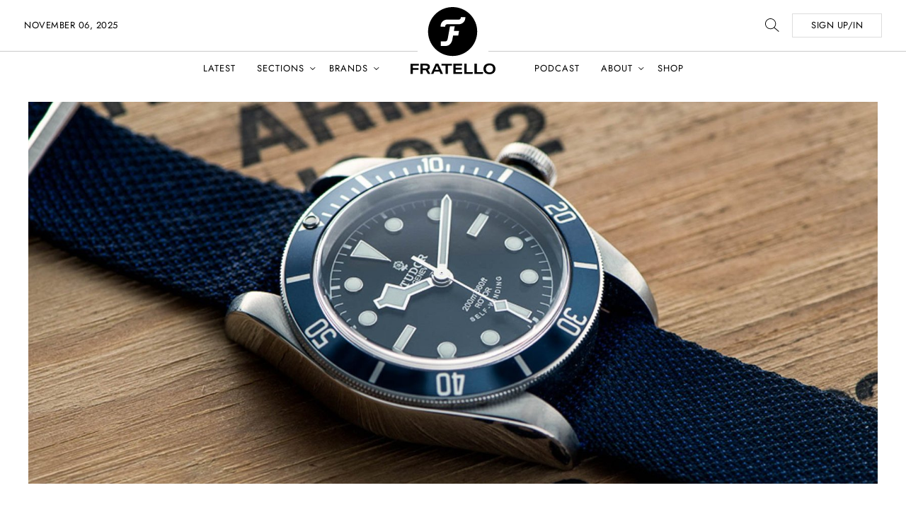

--- FILE ---
content_type: text/html; charset=UTF-8
request_url: https://www.fratellowatches.com/why-the-tudor-black-bay-smiley-face-is-primed-to-become-a-collectors-gem/
body_size: 59203
content:
<!doctype html>
<!--[if lt IE 9]><html class="no-js no-svg ie lt-ie9 lt-ie8 lt-ie7" lang="en-US"> <![endif]-->
<!--[if IE 9]><html class="no-js no-svg ie ie9 lt-ie9 lt-ie8" lang="en-US"> <![endif]-->
<!--[if gt IE 9]><!--><html class="no-js" lang="en-US"> <!--<![endif]-->
    <head><meta charset="UTF-8" /><script>if(navigator.userAgent.match(/MSIE|Internet Explorer/i)||navigator.userAgent.match(/Trident\/7\..*?rv:11/i)){var href=document.location.href;if(!href.match(/[?&]nowprocket/)){if(href.indexOf("?")==-1){if(href.indexOf("#")==-1){document.location.href=href+"?nowprocket=1"}else{document.location.href=href.replace("#","?nowprocket=1#")}}else{if(href.indexOf("#")==-1){document.location.href=href+"&nowprocket=1"}else{document.location.href=href.replace("#","&nowprocket=1#")}}}}</script><script>(()=>{class RocketLazyLoadScripts{constructor(){this.v="2.0.3",this.userEvents=["keydown","keyup","mousedown","mouseup","mousemove","mouseover","mouseenter","mouseout","mouseleave","touchmove","touchstart","touchend","touchcancel","wheel","click","dblclick","input","visibilitychange"],this.attributeEvents=["onblur","onclick","oncontextmenu","ondblclick","onfocus","onmousedown","onmouseenter","onmouseleave","onmousemove","onmouseout","onmouseover","onmouseup","onmousewheel","onscroll","onsubmit"]}async t(){this.i(),this.o(),/iP(ad|hone)/.test(navigator.userAgent)&&this.h(),this.u(),this.l(this),this.m(),this.k(this),this.p(this),this._(),await Promise.all([this.R(),this.L()]),this.lastBreath=Date.now(),this.S(this),this.P(),this.D(),this.O(),this.M(),await this.C(this.delayedScripts.normal),await this.C(this.delayedScripts.defer),await this.C(this.delayedScripts.async),this.F("domReady"),await this.T(),await this.j(),await this.I(),this.F("windowLoad"),await this.A(),window.dispatchEvent(new Event("rocket-allScriptsLoaded")),this.everythingLoaded=!0,this.lastTouchEnd&&await new Promise((t=>setTimeout(t,500-Date.now()+this.lastTouchEnd))),this.H(),this.F("all"),this.U(),this.W()}i(){this.CSPIssue=sessionStorage.getItem("rocketCSPIssue"),document.addEventListener("securitypolicyviolation",(t=>{this.CSPIssue||"script-src-elem"!==t.violatedDirective||"data"!==t.blockedURI||(this.CSPIssue=!0,sessionStorage.setItem("rocketCSPIssue",!0))}),{isRocket:!0})}o(){window.addEventListener("pageshow",(t=>{this.persisted=t.persisted,this.realWindowLoadedFired=!0}),{isRocket:!0}),window.addEventListener("pagehide",(()=>{this.onFirstUserAction=null}),{isRocket:!0})}h(){let t;function e(e){t=e}window.addEventListener("touchstart",e,{isRocket:!0}),window.addEventListener("touchend",(function i(o){Math.abs(o.changedTouches[0].pageX-t.changedTouches[0].pageX)<10&&Math.abs(o.changedTouches[0].pageY-t.changedTouches[0].pageY)<10&&o.timeStamp-t.timeStamp<200&&(o.target.dispatchEvent(new PointerEvent("click",{target:o.target,bubbles:!0,cancelable:!0,detail:1})),event.preventDefault(),window.removeEventListener("touchstart",e,{isRocket:!0}),window.removeEventListener("touchend",i,{isRocket:!0}))}),{isRocket:!0})}q(t){this.userActionTriggered||("mousemove"!==t.type||this.firstMousemoveIgnored?"keyup"===t.type||"mouseover"===t.type||"mouseout"===t.type||(this.userActionTriggered=!0,this.onFirstUserAction&&this.onFirstUserAction()):this.firstMousemoveIgnored=!0),"click"===t.type&&t.preventDefault(),this.savedUserEvents.length>0&&(t.stopPropagation(),t.stopImmediatePropagation()),"touchstart"===this.lastEvent&&"touchend"===t.type&&(this.lastTouchEnd=Date.now()),"click"===t.type&&(this.lastTouchEnd=0),this.lastEvent=t.type,this.savedUserEvents.push(t)}u(){this.savedUserEvents=[],this.userEventHandler=this.q.bind(this),this.userEvents.forEach((t=>window.addEventListener(t,this.userEventHandler,{passive:!1,isRocket:!0})))}U(){this.userEvents.forEach((t=>window.removeEventListener(t,this.userEventHandler,{passive:!1,isRocket:!0}))),this.savedUserEvents.forEach((t=>{t.target.dispatchEvent(new window[t.constructor.name](t.type,t))}))}m(){this.eventsMutationObserver=new MutationObserver((t=>{const e="return false";for(const i of t){if("attributes"===i.type){const t=i.target.getAttribute(i.attributeName);t&&t!==e&&(i.target.setAttribute("data-rocket-"+i.attributeName,t),i.target["rocket"+i.attributeName]=new Function("event",t),i.target.setAttribute(i.attributeName,e))}"childList"===i.type&&i.addedNodes.forEach((t=>{if(t.nodeType===Node.ELEMENT_NODE)for(const i of t.attributes)this.attributeEvents.includes(i.name)&&i.value&&""!==i.value&&(t.setAttribute("data-rocket-"+i.name,i.value),t["rocket"+i.name]=new Function("event",i.value),t.setAttribute(i.name,e))}))}})),this.eventsMutationObserver.observe(document,{subtree:!0,childList:!0,attributeFilter:this.attributeEvents})}H(){this.eventsMutationObserver.disconnect(),this.attributeEvents.forEach((t=>{document.querySelectorAll("[data-rocket-"+t+"]").forEach((e=>{e.setAttribute(t,e.getAttribute("data-rocket-"+t)),e.removeAttribute("data-rocket-"+t)}))}))}k(t){Object.defineProperty(HTMLElement.prototype,"onclick",{get(){return this.rocketonclick||null},set(e){this.rocketonclick=e,this.setAttribute(t.everythingLoaded?"onclick":"data-rocket-onclick","this.rocketonclick(event)")}})}S(t){function e(e,i){let o=e[i];e[i]=null,Object.defineProperty(e,i,{get:()=>o,set(s){t.everythingLoaded?o=s:e["rocket"+i]=o=s}})}e(document,"onreadystatechange"),e(window,"onload"),e(window,"onpageshow");try{Object.defineProperty(document,"readyState",{get:()=>t.rocketReadyState,set(e){t.rocketReadyState=e},configurable:!0}),document.readyState="loading"}catch(t){console.log("WPRocket DJE readyState conflict, bypassing")}}l(t){this.originalAddEventListener=EventTarget.prototype.addEventListener,this.originalRemoveEventListener=EventTarget.prototype.removeEventListener,this.savedEventListeners=[],EventTarget.prototype.addEventListener=function(e,i,o){o&&o.isRocket||!t.B(e,this)&&!t.userEvents.includes(e)||t.B(e,this)&&!t.userActionTriggered||e.startsWith("rocket-")||t.everythingLoaded?t.originalAddEventListener.call(this,e,i,o):t.savedEventListeners.push({target:this,remove:!1,type:e,func:i,options:o})},EventTarget.prototype.removeEventListener=function(e,i,o){o&&o.isRocket||!t.B(e,this)&&!t.userEvents.includes(e)||t.B(e,this)&&!t.userActionTriggered||e.startsWith("rocket-")||t.everythingLoaded?t.originalRemoveEventListener.call(this,e,i,o):t.savedEventListeners.push({target:this,remove:!0,type:e,func:i,options:o})}}F(t){"all"===t&&(EventTarget.prototype.addEventListener=this.originalAddEventListener,EventTarget.prototype.removeEventListener=this.originalRemoveEventListener),this.savedEventListeners=this.savedEventListeners.filter((e=>{let i=e.type,o=e.target||window;return"domReady"===t&&"DOMContentLoaded"!==i&&"readystatechange"!==i||("windowLoad"===t&&"load"!==i&&"readystatechange"!==i&&"pageshow"!==i||(this.B(i,o)&&(i="rocket-"+i),e.remove?o.removeEventListener(i,e.func,e.options):o.addEventListener(i,e.func,e.options),!1))}))}p(t){let e;function i(e){return t.everythingLoaded?e:e.split(" ").map((t=>"load"===t||t.startsWith("load.")?"rocket-jquery-load":t)).join(" ")}function o(o){function s(e){const s=o.fn[e];o.fn[e]=o.fn.init.prototype[e]=function(){return this[0]===window&&t.userActionTriggered&&("string"==typeof arguments[0]||arguments[0]instanceof String?arguments[0]=i(arguments[0]):"object"==typeof arguments[0]&&Object.keys(arguments[0]).forEach((t=>{const e=arguments[0][t];delete arguments[0][t],arguments[0][i(t)]=e}))),s.apply(this,arguments),this}}if(o&&o.fn&&!t.allJQueries.includes(o)){const e={DOMContentLoaded:[],"rocket-DOMContentLoaded":[]};for(const t in e)document.addEventListener(t,(()=>{e[t].forEach((t=>t()))}),{isRocket:!0});o.fn.ready=o.fn.init.prototype.ready=function(i){function s(){parseInt(o.fn.jquery)>2?setTimeout((()=>i.bind(document)(o))):i.bind(document)(o)}return t.realDomReadyFired?!t.userActionTriggered||t.fauxDomReadyFired?s():e["rocket-DOMContentLoaded"].push(s):e.DOMContentLoaded.push(s),o([])},s("on"),s("one"),s("off"),t.allJQueries.push(o)}e=o}t.allJQueries=[],o(window.jQuery),Object.defineProperty(window,"jQuery",{get:()=>e,set(t){o(t)}})}P(){const t=new Map;document.write=document.writeln=function(e){const i=document.currentScript,o=document.createRange(),s=i.parentElement;let n=t.get(i);void 0===n&&(n=i.nextSibling,t.set(i,n));const c=document.createDocumentFragment();o.setStart(c,0),c.appendChild(o.createContextualFragment(e)),s.insertBefore(c,n)}}async R(){return new Promise((t=>{this.userActionTriggered?t():this.onFirstUserAction=t}))}async L(){return new Promise((t=>{document.addEventListener("DOMContentLoaded",(()=>{this.realDomReadyFired=!0,t()}),{isRocket:!0})}))}async I(){return this.realWindowLoadedFired?Promise.resolve():new Promise((t=>{window.addEventListener("load",t,{isRocket:!0})}))}M(){this.pendingScripts=[];this.scriptsMutationObserver=new MutationObserver((t=>{for(const e of t)e.addedNodes.forEach((t=>{"SCRIPT"!==t.tagName||t.noModule||t.isWPRocket||this.pendingScripts.push({script:t,promise:new Promise((e=>{const i=()=>{const i=this.pendingScripts.findIndex((e=>e.script===t));i>=0&&this.pendingScripts.splice(i,1),e()};t.addEventListener("load",i,{isRocket:!0}),t.addEventListener("error",i,{isRocket:!0}),setTimeout(i,1e3)}))})}))})),this.scriptsMutationObserver.observe(document,{childList:!0,subtree:!0})}async j(){await this.J(),this.pendingScripts.length?(await this.pendingScripts[0].promise,await this.j()):this.scriptsMutationObserver.disconnect()}D(){this.delayedScripts={normal:[],async:[],defer:[]},document.querySelectorAll("script[type$=rocketlazyloadscript]").forEach((t=>{t.hasAttribute("data-rocket-src")?t.hasAttribute("async")&&!1!==t.async?this.delayedScripts.async.push(t):t.hasAttribute("defer")&&!1!==t.defer||"module"===t.getAttribute("data-rocket-type")?this.delayedScripts.defer.push(t):this.delayedScripts.normal.push(t):this.delayedScripts.normal.push(t)}))}async _(){await this.L();let t=[];document.querySelectorAll("script[type$=rocketlazyloadscript][data-rocket-src]").forEach((e=>{let i=e.getAttribute("data-rocket-src");if(i&&!i.startsWith("data:")){i.startsWith("//")&&(i=location.protocol+i);try{const o=new URL(i).origin;o!==location.origin&&t.push({src:o,crossOrigin:e.crossOrigin||"module"===e.getAttribute("data-rocket-type")})}catch(t){}}})),t=[...new Map(t.map((t=>[JSON.stringify(t),t]))).values()],this.N(t,"preconnect")}async $(t){if(await this.G(),!0!==t.noModule||!("noModule"in HTMLScriptElement.prototype))return new Promise((e=>{let i;function o(){(i||t).setAttribute("data-rocket-status","executed"),e()}try{if(navigator.userAgent.includes("Firefox/")||""===navigator.vendor||this.CSPIssue)i=document.createElement("script"),[...t.attributes].forEach((t=>{let e=t.nodeName;"type"!==e&&("data-rocket-type"===e&&(e="type"),"data-rocket-src"===e&&(e="src"),i.setAttribute(e,t.nodeValue))})),t.text&&(i.text=t.text),t.nonce&&(i.nonce=t.nonce),i.hasAttribute("src")?(i.addEventListener("load",o,{isRocket:!0}),i.addEventListener("error",(()=>{i.setAttribute("data-rocket-status","failed-network"),e()}),{isRocket:!0}),setTimeout((()=>{i.isConnected||e()}),1)):(i.text=t.text,o()),i.isWPRocket=!0,t.parentNode.replaceChild(i,t);else{const i=t.getAttribute("data-rocket-type"),s=t.getAttribute("data-rocket-src");i?(t.type=i,t.removeAttribute("data-rocket-type")):t.removeAttribute("type"),t.addEventListener("load",o,{isRocket:!0}),t.addEventListener("error",(i=>{this.CSPIssue&&i.target.src.startsWith("data:")?(console.log("WPRocket: CSP fallback activated"),t.removeAttribute("src"),this.$(t).then(e)):(t.setAttribute("data-rocket-status","failed-network"),e())}),{isRocket:!0}),s?(t.fetchPriority="high",t.removeAttribute("data-rocket-src"),t.src=s):t.src="data:text/javascript;base64,"+window.btoa(unescape(encodeURIComponent(t.text)))}}catch(i){t.setAttribute("data-rocket-status","failed-transform"),e()}}));t.setAttribute("data-rocket-status","skipped")}async C(t){const e=t.shift();return e?(e.isConnected&&await this.$(e),this.C(t)):Promise.resolve()}O(){this.N([...this.delayedScripts.normal,...this.delayedScripts.defer,...this.delayedScripts.async],"preload")}N(t,e){this.trash=this.trash||[];let i=!0;var o=document.createDocumentFragment();t.forEach((t=>{const s=t.getAttribute&&t.getAttribute("data-rocket-src")||t.src;if(s&&!s.startsWith("data:")){const n=document.createElement("link");n.href=s,n.rel=e,"preconnect"!==e&&(n.as="script",n.fetchPriority=i?"high":"low"),t.getAttribute&&"module"===t.getAttribute("data-rocket-type")&&(n.crossOrigin=!0),t.crossOrigin&&(n.crossOrigin=t.crossOrigin),t.integrity&&(n.integrity=t.integrity),t.nonce&&(n.nonce=t.nonce),o.appendChild(n),this.trash.push(n),i=!1}})),document.head.appendChild(o)}W(){this.trash.forEach((t=>t.remove()))}async T(){try{document.readyState="interactive"}catch(t){}this.fauxDomReadyFired=!0;try{await this.G(),document.dispatchEvent(new Event("rocket-readystatechange")),await this.G(),document.rocketonreadystatechange&&document.rocketonreadystatechange(),await this.G(),document.dispatchEvent(new Event("rocket-DOMContentLoaded")),await this.G(),window.dispatchEvent(new Event("rocket-DOMContentLoaded"))}catch(t){console.error(t)}}async A(){try{document.readyState="complete"}catch(t){}try{await this.G(),document.dispatchEvent(new Event("rocket-readystatechange")),await this.G(),document.rocketonreadystatechange&&document.rocketonreadystatechange(),await this.G(),window.dispatchEvent(new Event("rocket-load")),await this.G(),window.rocketonload&&window.rocketonload(),await this.G(),this.allJQueries.forEach((t=>t(window).trigger("rocket-jquery-load"))),await this.G();const t=new Event("rocket-pageshow");t.persisted=this.persisted,window.dispatchEvent(t),await this.G(),window.rocketonpageshow&&window.rocketonpageshow({persisted:this.persisted})}catch(t){console.error(t)}}async G(){Date.now()-this.lastBreath>45&&(await this.J(),this.lastBreath=Date.now())}async J(){return document.hidden?new Promise((t=>setTimeout(t))):new Promise((t=>requestAnimationFrame(t)))}B(t,e){return e===document&&"readystatechange"===t||(e===document&&"DOMContentLoaded"===t||(e===window&&"DOMContentLoaded"===t||(e===window&&"load"===t||e===window&&"pageshow"===t)))}static run(){(new RocketLazyLoadScripts).t()}}RocketLazyLoadScripts.run()})();</script>

        
        <title>Why The Tudor Black Bay &quot;Smiley Face&quot; Is Poised To Become A Collector&#039;s Gem</title>
		
        <meta http-equiv="X-UA-Compatible" content="IE=edge">
        <meta name="viewport" content="width=device-width, initial-scale=1">

        <link rel="apple-touch-icon" href="https://www.fratellowatches.com/wp-content/themes/fratellomag/assets/images/fwicon/apple-touch-icon-57x57.png" sizes="57x57">
		<link rel="apple-touch-icon" href="https://www.fratellowatches.com/wp-content/themes/fratellomag/assets/images/fwicon/apple-touch-icon-114x114.png" sizes="114x114">
		<link rel="apple-touch-icon" href="https://www.fratellowatches.com/wp-content/themes/fratellomag/assets/images/fwicon/apple-touch-icon-72x72.png" sizes="72x72">
		<link rel="apple-touch-icon" href="https://www.fratellowatches.com/wp-content/themes/fratellomag/assets/images/fwicon/apple-touch-icon-144x144.png" sizes="144x144">
		<link rel="apple-touch-icon" href="https://www.fratellowatches.com/wp-content/themes/fratellomag/assets/images/fwicon/apple-touch-icon-60x60.png" sizes="60x60">
		<link rel="apple-touch-icon" href="https://www.fratellowatches.com/wp-content/themes/fratellomag/assets/images/fwicon/apple-touch-icon-120x120.png" sizes="120x120">
		<link rel="apple-touch-icon" href="https://www.fratellowatches.com/wp-content/themes/fratellomag/assets/images/fwicon/apple-touch-icon-76x76.png" sizes="76x76">
		<link rel="apple-touch-icon" href="https://www.fratellowatches.com/wp-content/themes/fratellomag/assets/images/fwicon/apple-touch-icon-152x152.png" sizes="152x152">
		<link rel="icon" type="image/png" href="https://www.fratellowatches.com/wp-content/themes/fratellomag/assets/images/fwicon/favicon-196x196.png" sizes="196x196">
		<link rel="icon" type="image/png" href="https://www.fratellowatches.com/wp-content/themes/fratellomag/assets/images/fwicon/favicon-160x160.png" sizes="160x160">
		<link rel="icon" type="image/png" href="https://www.fratellowatches.com/wp-content/themes/fratellomag/assets/images/fwicon/favicon-96x96.png" sizes="96x96">
		<link rel="icon" type="image/png" href="https://www.fratellowatches.com/wp-content/themes/fratellomag/assets/images/fwicon/favicon-16x16.png" sizes="16x16">

		<meta name="facebook-domain-verification" content="556bvigj75kapnv2cc740mx3jdb21s" />

		<script type="rocketlazyloadscript" data-rocket-type="text/javascript">
			var ajaxUrl = "https://www.fratellowatches.com/wp/wp-admin/admin-ajax.php";
			var root = "https://www.fratellowatches.com";
		</script>

        <meta name="viewport" content="width=device-width, initial-scale=1.0"><meta name='robots' content='index, follow, max-image-preview:large, max-snippet:-1, max-video-preview:-1' />
	<style>img:is([sizes="auto" i], [sizes^="auto," i]) { contain-intrinsic-size: 3000px 1500px }</style>
	<!-- Jetpack Site Verification Tags -->
<meta name="google-site-verification" content="a2VAiHhHfnvszUBaWu7RWvtO1pGyZ7lOVLwfMWSL1zM" />
<meta name="msvalidate.01" content="48558F6285A8A0A006C8CCB89FCB2E34" />
<meta name="p:domain_verify" content="4cd76cce77aa068e2d329c4c8bad94f5" />

	<!-- This site is optimized with the Yoast SEO Premium plugin v25.4 (Yoast SEO v25.8) - https://yoast.com/wordpress/plugins/seo/ -->
	<meta name="description" content="This model is a bit of a curveball because, as far as Tudor is concerned, you can no longer buy this watch. It is, however, still available from several" />
	<link rel="canonical" href="https://www.fratellowatches.com/why-the-tudor-black-bay-smiley-face-is-primed-to-become-a-collectors-gem/" />
	<meta property="og:locale" content="en_US" />
	<meta property="og:type" content="article" />
	<meta property="og:title" content="Why The Tudor Black Bay &quot;Smiley Face&quot; Is Poised To Become A Collector&#039;s Gem" />
	<meta property="og:description" content="This model is a bit of a curveball because, as far as Tudor is concerned, you can no longer buy this watch. It is, however, still available from several" />
	<meta property="og:url" content="https://www.fratellowatches.com/why-the-tudor-black-bay-smiley-face-is-primed-to-become-a-collectors-gem/" />
	<meta property="og:site_name" content="Fratello Watches - The Magazine Dedicated To Luxury Watches" />
	<meta property="article:publisher" content="https://www.facebook.com/Fratellowatches" />
	<meta property="article:published_time" content="2021-05-27T05:00:21+00:00" />
	<meta property="og:image" content="https://www.fratellowatches.com/cdn-cgi/image/anim=false/wp-content/uploads/2021/05/Tudor-Heritage-Blackbay.001-3.jpg" />
	<meta property="og:image:width" content="1800" />
	<meta property="og:image:height" content="1117" />
	<meta property="og:image:type" content="image/jpeg" />
	<meta name="author" content="Rob Nudds" />
	<meta name="twitter:card" content="summary_large_image" />
	<meta name="twitter:creator" content="@robnudds" />
	<meta name="twitter:site" content="@fratellowatches" />
	<meta name="twitter:label1" content="Written by" />
	<meta name="twitter:data1" content="Rob Nudds" />
	<meta name="twitter:label2" content="Est. reading time" />
	<meta name="twitter:data2" content="5 minutes" />
	<script type="application/ld+json" class="yoast-schema-graph">{"@context":"https://schema.org","@graph":[{"@type":"Article","@id":"https://www.fratellowatches.com/why-the-tudor-black-bay-smiley-face-is-primed-to-become-a-collectors-gem/#article","isPartOf":{"@id":"https://www.fratellowatches.com/why-the-tudor-black-bay-smiley-face-is-primed-to-become-a-collectors-gem/"},"author":{"name":"Rob Nudds","@id":"https://www.fratellowatches.com/#/schema/person/79e83d32da8e7d290aa31e1afe00c9a0"},"headline":"Why The Tudor Black Bay &#8220;Smiley Face&#8221; Is Poised To Become A Collector&#8217;s Gem","datePublished":"2021-05-27T05:00:21+00:00","mainEntityOfPage":{"@id":"https://www.fratellowatches.com/why-the-tudor-black-bay-smiley-face-is-primed-to-become-a-collectors-gem/"},"wordCount":829,"commentCount":49,"publisher":{"@id":"https://www.fratellowatches.com/#organization"},"image":{"@id":"https://www.fratellowatches.com/why-the-tudor-black-bay-smiley-face-is-primed-to-become-a-collectors-gem/#primaryimage"},"thumbnailUrl":"https://www.fratellowatches.com/cdn-cgi/image/anim=false/wp-content/uploads/2021/05/Tudor-Heritage-Blackbay.001-3.jpg","articleSection":["Watch Talk"],"inLanguage":"en-US","potentialAction":[{"@type":"CommentAction","name":"Comment","target":["https://www.fratellowatches.com/why-the-tudor-black-bay-smiley-face-is-primed-to-become-a-collectors-gem/#respond"]}],"copyrightYear":"2021","copyrightHolder":{"@id":"https://www.fratellowatches.com/#organization"}},{"@type":"WebPage","@id":"https://www.fratellowatches.com/why-the-tudor-black-bay-smiley-face-is-primed-to-become-a-collectors-gem/","url":"https://www.fratellowatches.com/why-the-tudor-black-bay-smiley-face-is-primed-to-become-a-collectors-gem/","name":"Why The Tudor Black Bay \"Smiley Face\" Is Poised To Become A Collector's Gem","isPartOf":{"@id":"https://www.fratellowatches.com/#website"},"primaryImageOfPage":{"@id":"https://www.fratellowatches.com/why-the-tudor-black-bay-smiley-face-is-primed-to-become-a-collectors-gem/#primaryimage"},"image":{"@id":"https://www.fratellowatches.com/why-the-tudor-black-bay-smiley-face-is-primed-to-become-a-collectors-gem/#primaryimage"},"thumbnailUrl":"https://www.fratellowatches.com/cdn-cgi/image/anim=false/wp-content/uploads/2021/05/Tudor-Heritage-Blackbay.001-3.jpg","datePublished":"2021-05-27T05:00:21+00:00","description":"This model is a bit of a curveball because, as far as Tudor is concerned, you can no longer buy this watch. It is, however, still available from several","breadcrumb":{"@id":"https://www.fratellowatches.com/why-the-tudor-black-bay-smiley-face-is-primed-to-become-a-collectors-gem/#breadcrumb"},"inLanguage":"en-US","potentialAction":[{"@type":"ReadAction","target":["https://www.fratellowatches.com/why-the-tudor-black-bay-smiley-face-is-primed-to-become-a-collectors-gem/"]}]},{"@type":"ImageObject","inLanguage":"en-US","@id":"https://www.fratellowatches.com/why-the-tudor-black-bay-smiley-face-is-primed-to-become-a-collectors-gem/#primaryimage","url":"https://www.fratellowatches.com/cdn-cgi/image/anim=false/wp-content/uploads/2021/05/Tudor-Heritage-Blackbay.001-3.jpg","contentUrl":"https://www.fratellowatches.com/cdn-cgi/image/anim=false/wp-content/uploads/2021/05/Tudor-Heritage-Blackbay.001-3.jpg","width":1800,"height":1117,"caption":"Tudor-Heritage-Black-bay.001-3"},{"@type":"BreadcrumbList","@id":"https://www.fratellowatches.com/why-the-tudor-black-bay-smiley-face-is-primed-to-become-a-collectors-gem/#breadcrumb","itemListElement":[{"@type":"ListItem","position":1,"name":"Home","item":"https://www.fratellowatches.com/"},{"@type":"ListItem","position":2,"name":"Latest","item":"https://www.fratellowatches.com/archives/"},{"@type":"ListItem","position":3,"name":"Watch Talk","item":"https://www.fratellowatches.com/category/watchlinks/"},{"@type":"ListItem","position":4,"name":"Why The Tudor Black Bay &#8220;Smiley Face&#8221; Is Poised To Become A Collector&#8217;s Gem"}]},{"@type":"WebSite","@id":"https://www.fratellowatches.com/#website","url":"https://www.fratellowatches.com/","name":"Fratello Watches - The Magazine Dedicated To Luxury Watches","description":"The world&#039;s leading online magazine on luxury watches","publisher":{"@id":"https://www.fratellowatches.com/#organization"},"potentialAction":[{"@type":"SearchAction","target":{"@type":"EntryPoint","urlTemplate":"https://www.fratellowatches.com/?s={search_term_string}"},"query-input":{"@type":"PropertyValueSpecification","valueRequired":true,"valueName":"search_term_string"}}],"inLanguage":"en-US"},{"@type":"Organization","@id":"https://www.fratellowatches.com/#organization","name":"Fratello Watches","url":"https://www.fratellowatches.com/","logo":{"@type":"ImageObject","inLanguage":"en-US","@id":"https://www.fratellowatches.com/#/schema/logo/image/","url":"https://www.fratellowatches.com/cdn-cgi/image/anim=false/wp-content/uploads/2023/06/fratello-symbol-black-white-square.png","contentUrl":"https://www.fratellowatches.com/cdn-cgi/image/anim=false/wp-content/uploads/2023/06/fratello-symbol-black-white-square.png","width":4000,"height":4000,"caption":"Fratello Watches"},"image":{"@id":"https://www.fratellowatches.com/#/schema/logo/image/"},"sameAs":["https://www.facebook.com/Fratellowatches","https://x.com/fratellowatches","https://www.instagram.com/fratellowatches"]},{"@type":"Person","@id":"https://www.fratellowatches.com/#/schema/person/79e83d32da8e7d290aa31e1afe00c9a0","name":"Rob Nudds","image":{"@type":"ImageObject","inLanguage":"en-US","@id":"https://www.fratellowatches.com/#/schema/person/image/","url":"https://www.fratellowatches.com/cdn-cgi/image/anim=false/wp-content/uploads/2021/08/DSC00254-4.jpg","contentUrl":"https://www.fratellowatches.com/cdn-cgi/image/anim=false/wp-content/uploads/2021/08/DSC00254-4.jpg","caption":"Rob Nudds"},"description":"Rob started working in the watch industry for the Signet Group, aged 17. An obsession with watches soon developed. Following an ill-advised BSc in Archaeological Science, he applied for sponsorship to undertake the WOSTEP course at the British School of Watchmaking. The Swatch Group answered his call. He graduated in 2012 having cultivated a special interest in watchmaking theory. He took this passion for technical details into his career at the bench, which began with Omega. In 2015, the chance to work for Bremont and begin writing for aBlogtoWatch arrived simultaneously. He held these positions for a year before taking on a Brand Representative role for NOMOS Glashütte. After three years of managing an international retail network spanning 17 countries, he finally moved over to writing full time. Eventually, he found his way to Fratello Watches, taking up the role of Managing Editor, which he held for two years before shifting into a brand-facing position as the Manager of Partnerships. Nowadays, he works directly with brands on media planning and the creation of limited and exclusive watches for Fratello. In his spare time, he acts as navigator of the Kraken Kartel, a shadowy watch-testing institution based at the bottom of the Mariana Trench where they carry out the whims of ISO 6425 from their giant mechanical Kraken. In 2021 it was revealed that Rob is himself a part-time Kraken and is reputedly responsible for the international shortage of Rolex watches after instructing the Kartel to hoard them at the bottom of the sea. If you think that sounds like nonsense, he defies you to come up with a better explanation... Follow him on Instagram @robnudds. E-mail: rob@fratellowatches.com","sameAs":["https://www.instagram.com/robnudds/","https://www.linkedin.com/in/robnudds/","https://x.com/robnudds"],"url":"https://www.fratellowatches.com/author/rob/"}]}</script>
	<!-- / Yoast SEO Premium plugin. -->


<link rel='dns-prefetch' href='//securepubads.g.doubleclick.net' />
<link rel='dns-prefetch' href='//secure.gravatar.com' />
<link rel='dns-prefetch' href='//stats.wp.com' />
<link rel='dns-prefetch' href='//v0.wordpress.com' />

<link rel="alternate" type="application/rss+xml" title="Fratello Watches - The Magazine Dedicated To Luxury Watches &raquo; Why The Tudor Black Bay &#8220;Smiley Face&#8221; Is Poised To Become A Collector&#8217;s Gem Comments Feed" href="https://www.fratellowatches.com/why-the-tudor-black-bay-smiley-face-is-primed-to-become-a-collectors-gem/feed/" />
<style id='wp-emoji-styles-inline-css' type='text/css'>

	img.wp-smiley, img.emoji {
		display: inline !important;
		border: none !important;
		box-shadow: none !important;
		height: 1em !important;
		width: 1em !important;
		margin: 0 0.07em !important;
		vertical-align: -0.1em !important;
		background: none !important;
		padding: 0 !important;
	}
</style>
<style id='classic-theme-styles-inline-css' type='text/css'>
/*! This file is auto-generated */
.wp-block-button__link{color:#fff;background-color:#32373c;border-radius:9999px;box-shadow:none;text-decoration:none;padding:calc(.667em + 2px) calc(1.333em + 2px);font-size:1.125em}.wp-block-file__button{background:#32373c;color:#fff;text-decoration:none}
</style>
<link rel='stylesheet' id='mediaelement-css' href='https://www.fratellowatches.com/wp/wp-includes/js/mediaelement/mediaelementplayer-legacy.min.css?ver=4.2.17' type='text/css' media='all' />
<link rel='stylesheet' id='wp-mediaelement-css' href='https://www.fratellowatches.com/wp/wp-includes/js/mediaelement/wp-mediaelement.min.css?ver=6.8.2' type='text/css' media='all' />
<style id='jetpack-sharing-buttons-style-inline-css' type='text/css'>
.jetpack-sharing-buttons__services-list{display:flex;flex-direction:row;flex-wrap:wrap;gap:0;list-style-type:none;margin:5px;padding:0}.jetpack-sharing-buttons__services-list.has-small-icon-size{font-size:12px}.jetpack-sharing-buttons__services-list.has-normal-icon-size{font-size:16px}.jetpack-sharing-buttons__services-list.has-large-icon-size{font-size:24px}.jetpack-sharing-buttons__services-list.has-huge-icon-size{font-size:36px}@media print{.jetpack-sharing-buttons__services-list{display:none!important}}.editor-styles-wrapper .wp-block-jetpack-sharing-buttons{gap:0;padding-inline-start:0}ul.jetpack-sharing-buttons__services-list.has-background{padding:1.25em 2.375em}
</style>
<style id='global-styles-inline-css' type='text/css'>
:root{--wp--preset--aspect-ratio--square: 1;--wp--preset--aspect-ratio--4-3: 4/3;--wp--preset--aspect-ratio--3-4: 3/4;--wp--preset--aspect-ratio--3-2: 3/2;--wp--preset--aspect-ratio--2-3: 2/3;--wp--preset--aspect-ratio--16-9: 16/9;--wp--preset--aspect-ratio--9-16: 9/16;--wp--preset--color--black: #000000;--wp--preset--color--cyan-bluish-gray: #abb8c3;--wp--preset--color--white: #ffffff;--wp--preset--color--pale-pink: #f78da7;--wp--preset--color--vivid-red: #cf2e2e;--wp--preset--color--luminous-vivid-orange: #ff6900;--wp--preset--color--luminous-vivid-amber: #fcb900;--wp--preset--color--light-green-cyan: #7bdcb5;--wp--preset--color--vivid-green-cyan: #00d084;--wp--preset--color--pale-cyan-blue: #8ed1fc;--wp--preset--color--vivid-cyan-blue: #0693e3;--wp--preset--color--vivid-purple: #9b51e0;--wp--preset--gradient--vivid-cyan-blue-to-vivid-purple: linear-gradient(135deg,rgba(6,147,227,1) 0%,rgb(155,81,224) 100%);--wp--preset--gradient--light-green-cyan-to-vivid-green-cyan: linear-gradient(135deg,rgb(122,220,180) 0%,rgb(0,208,130) 100%);--wp--preset--gradient--luminous-vivid-amber-to-luminous-vivid-orange: linear-gradient(135deg,rgba(252,185,0,1) 0%,rgba(255,105,0,1) 100%);--wp--preset--gradient--luminous-vivid-orange-to-vivid-red: linear-gradient(135deg,rgba(255,105,0,1) 0%,rgb(207,46,46) 100%);--wp--preset--gradient--very-light-gray-to-cyan-bluish-gray: linear-gradient(135deg,rgb(238,238,238) 0%,rgb(169,184,195) 100%);--wp--preset--gradient--cool-to-warm-spectrum: linear-gradient(135deg,rgb(74,234,220) 0%,rgb(151,120,209) 20%,rgb(207,42,186) 40%,rgb(238,44,130) 60%,rgb(251,105,98) 80%,rgb(254,248,76) 100%);--wp--preset--gradient--blush-light-purple: linear-gradient(135deg,rgb(255,206,236) 0%,rgb(152,150,240) 100%);--wp--preset--gradient--blush-bordeaux: linear-gradient(135deg,rgb(254,205,165) 0%,rgb(254,45,45) 50%,rgb(107,0,62) 100%);--wp--preset--gradient--luminous-dusk: linear-gradient(135deg,rgb(255,203,112) 0%,rgb(199,81,192) 50%,rgb(65,88,208) 100%);--wp--preset--gradient--pale-ocean: linear-gradient(135deg,rgb(255,245,203) 0%,rgb(182,227,212) 50%,rgb(51,167,181) 100%);--wp--preset--gradient--electric-grass: linear-gradient(135deg,rgb(202,248,128) 0%,rgb(113,206,126) 100%);--wp--preset--gradient--midnight: linear-gradient(135deg,rgb(2,3,129) 0%,rgb(40,116,252) 100%);--wp--preset--font-size--small: 13px;--wp--preset--font-size--medium: 20px;--wp--preset--font-size--large: 36px;--wp--preset--font-size--x-large: 42px;--wp--preset--spacing--20: 0.44rem;--wp--preset--spacing--30: 0.67rem;--wp--preset--spacing--40: 1rem;--wp--preset--spacing--50: 1.5rem;--wp--preset--spacing--60: 2.25rem;--wp--preset--spacing--70: 3.38rem;--wp--preset--spacing--80: 5.06rem;--wp--preset--shadow--natural: 6px 6px 9px rgba(0, 0, 0, 0.2);--wp--preset--shadow--deep: 12px 12px 50px rgba(0, 0, 0, 0.4);--wp--preset--shadow--sharp: 6px 6px 0px rgba(0, 0, 0, 0.2);--wp--preset--shadow--outlined: 6px 6px 0px -3px rgba(255, 255, 255, 1), 6px 6px rgba(0, 0, 0, 1);--wp--preset--shadow--crisp: 6px 6px 0px rgba(0, 0, 0, 1);}:where(.is-layout-flex){gap: 0.5em;}:where(.is-layout-grid){gap: 0.5em;}body .is-layout-flex{display: flex;}.is-layout-flex{flex-wrap: wrap;align-items: center;}.is-layout-flex > :is(*, div){margin: 0;}body .is-layout-grid{display: grid;}.is-layout-grid > :is(*, div){margin: 0;}:where(.wp-block-columns.is-layout-flex){gap: 2em;}:where(.wp-block-columns.is-layout-grid){gap: 2em;}:where(.wp-block-post-template.is-layout-flex){gap: 1.25em;}:where(.wp-block-post-template.is-layout-grid){gap: 1.25em;}.has-black-color{color: var(--wp--preset--color--black) !important;}.has-cyan-bluish-gray-color{color: var(--wp--preset--color--cyan-bluish-gray) !important;}.has-white-color{color: var(--wp--preset--color--white) !important;}.has-pale-pink-color{color: var(--wp--preset--color--pale-pink) !important;}.has-vivid-red-color{color: var(--wp--preset--color--vivid-red) !important;}.has-luminous-vivid-orange-color{color: var(--wp--preset--color--luminous-vivid-orange) !important;}.has-luminous-vivid-amber-color{color: var(--wp--preset--color--luminous-vivid-amber) !important;}.has-light-green-cyan-color{color: var(--wp--preset--color--light-green-cyan) !important;}.has-vivid-green-cyan-color{color: var(--wp--preset--color--vivid-green-cyan) !important;}.has-pale-cyan-blue-color{color: var(--wp--preset--color--pale-cyan-blue) !important;}.has-vivid-cyan-blue-color{color: var(--wp--preset--color--vivid-cyan-blue) !important;}.has-vivid-purple-color{color: var(--wp--preset--color--vivid-purple) !important;}.has-black-background-color{background-color: var(--wp--preset--color--black) !important;}.has-cyan-bluish-gray-background-color{background-color: var(--wp--preset--color--cyan-bluish-gray) !important;}.has-white-background-color{background-color: var(--wp--preset--color--white) !important;}.has-pale-pink-background-color{background-color: var(--wp--preset--color--pale-pink) !important;}.has-vivid-red-background-color{background-color: var(--wp--preset--color--vivid-red) !important;}.has-luminous-vivid-orange-background-color{background-color: var(--wp--preset--color--luminous-vivid-orange) !important;}.has-luminous-vivid-amber-background-color{background-color: var(--wp--preset--color--luminous-vivid-amber) !important;}.has-light-green-cyan-background-color{background-color: var(--wp--preset--color--light-green-cyan) !important;}.has-vivid-green-cyan-background-color{background-color: var(--wp--preset--color--vivid-green-cyan) !important;}.has-pale-cyan-blue-background-color{background-color: var(--wp--preset--color--pale-cyan-blue) !important;}.has-vivid-cyan-blue-background-color{background-color: var(--wp--preset--color--vivid-cyan-blue) !important;}.has-vivid-purple-background-color{background-color: var(--wp--preset--color--vivid-purple) !important;}.has-black-border-color{border-color: var(--wp--preset--color--black) !important;}.has-cyan-bluish-gray-border-color{border-color: var(--wp--preset--color--cyan-bluish-gray) !important;}.has-white-border-color{border-color: var(--wp--preset--color--white) !important;}.has-pale-pink-border-color{border-color: var(--wp--preset--color--pale-pink) !important;}.has-vivid-red-border-color{border-color: var(--wp--preset--color--vivid-red) !important;}.has-luminous-vivid-orange-border-color{border-color: var(--wp--preset--color--luminous-vivid-orange) !important;}.has-luminous-vivid-amber-border-color{border-color: var(--wp--preset--color--luminous-vivid-amber) !important;}.has-light-green-cyan-border-color{border-color: var(--wp--preset--color--light-green-cyan) !important;}.has-vivid-green-cyan-border-color{border-color: var(--wp--preset--color--vivid-green-cyan) !important;}.has-pale-cyan-blue-border-color{border-color: var(--wp--preset--color--pale-cyan-blue) !important;}.has-vivid-cyan-blue-border-color{border-color: var(--wp--preset--color--vivid-cyan-blue) !important;}.has-vivid-purple-border-color{border-color: var(--wp--preset--color--vivid-purple) !important;}.has-vivid-cyan-blue-to-vivid-purple-gradient-background{background: var(--wp--preset--gradient--vivid-cyan-blue-to-vivid-purple) !important;}.has-light-green-cyan-to-vivid-green-cyan-gradient-background{background: var(--wp--preset--gradient--light-green-cyan-to-vivid-green-cyan) !important;}.has-luminous-vivid-amber-to-luminous-vivid-orange-gradient-background{background: var(--wp--preset--gradient--luminous-vivid-amber-to-luminous-vivid-orange) !important;}.has-luminous-vivid-orange-to-vivid-red-gradient-background{background: var(--wp--preset--gradient--luminous-vivid-orange-to-vivid-red) !important;}.has-very-light-gray-to-cyan-bluish-gray-gradient-background{background: var(--wp--preset--gradient--very-light-gray-to-cyan-bluish-gray) !important;}.has-cool-to-warm-spectrum-gradient-background{background: var(--wp--preset--gradient--cool-to-warm-spectrum) !important;}.has-blush-light-purple-gradient-background{background: var(--wp--preset--gradient--blush-light-purple) !important;}.has-blush-bordeaux-gradient-background{background: var(--wp--preset--gradient--blush-bordeaux) !important;}.has-luminous-dusk-gradient-background{background: var(--wp--preset--gradient--luminous-dusk) !important;}.has-pale-ocean-gradient-background{background: var(--wp--preset--gradient--pale-ocean) !important;}.has-electric-grass-gradient-background{background: var(--wp--preset--gradient--electric-grass) !important;}.has-midnight-gradient-background{background: var(--wp--preset--gradient--midnight) !important;}.has-small-font-size{font-size: var(--wp--preset--font-size--small) !important;}.has-medium-font-size{font-size: var(--wp--preset--font-size--medium) !important;}.has-large-font-size{font-size: var(--wp--preset--font-size--large) !important;}.has-x-large-font-size{font-size: var(--wp--preset--font-size--x-large) !important;}
:where(.wp-block-post-template.is-layout-flex){gap: 1.25em;}:where(.wp-block-post-template.is-layout-grid){gap: 1.25em;}
:where(.wp-block-columns.is-layout-flex){gap: 2em;}:where(.wp-block-columns.is-layout-grid){gap: 2em;}
:root :where(.wp-block-pullquote){font-size: 1.5em;line-height: 1.6;}
</style>
<link data-minify="1" rel='stylesheet' id='ppress-frontend-css' href='https://www.fratellowatches.com/wp-content/cache/min/1/wp-content/plugins/wp-user-avatar/assets/css/frontend.min.css?ver=1762089068' type='text/css' media='all' />
<link rel='stylesheet' id='ppress-flatpickr-css' href='https://www.fratellowatches.com/wp-content/plugins/wp-user-avatar/assets/flatpickr/flatpickr.min.css?ver=4.16.5' type='text/css' media='all' />
<link rel='stylesheet' id='ppress-select2-css' href='https://www.fratellowatches.com/wp-content/plugins/wp-user-avatar/assets/select2/select2.min.css?ver=6.8.2' type='text/css' media='all' />
<link data-minify="1" rel='stylesheet' id='mc4wp-form-themes-css' href='https://www.fratellowatches.com/wp-content/cache/min/1/wp-content/plugins/mailchimp-for-wp/assets/css/form-themes.css?ver=1762089068' type='text/css' media='all' />
<link data-minify="1" rel='stylesheet' id='scss-main-css' href='https://www.fratellowatches.com/wp-content/cache/min/1/wp-content/themes/fratellomag/assets/css/main.css?ver=1762089068' type='text/css' media='all' />
<link rel="https://api.w.org/" href="https://www.fratellowatches.com/wp-json/" /><link rel="alternate" title="JSON" type="application/json" href="https://www.fratellowatches.com/wp-json/wp/v2/posts/174096" /><link rel="EditURI" type="application/rsd+xml" title="RSD" href="https://www.fratellowatches.com/wp/xmlrpc.php?rsd" />
<link rel='shortlink' href='https://wp.me/p7pi1Y-Ji0' />
<link rel="alternate" title="oEmbed (JSON)" type="application/json+oembed" href="https://www.fratellowatches.com/wp-json/oembed/1.0/embed?url=https%3A%2F%2Fwww.fratellowatches.com%2Fwhy-the-tudor-black-bay-smiley-face-is-primed-to-become-a-collectors-gem%2F" />
<link rel="alternate" title="oEmbed (XML)" type="text/xml+oembed" href="https://www.fratellowatches.com/wp-json/oembed/1.0/embed?url=https%3A%2F%2Fwww.fratellowatches.com%2Fwhy-the-tudor-black-bay-smiley-face-is-primed-to-become-a-collectors-gem%2F&#038;format=xml" />
	<style>img#wpstats{display:none}</style>
		<link rel="icon" href="https://www.fratellowatches.com/cdn-cgi/image/anim=false/wp-content/uploads/2023/06/cropped-fratello-symbol-black-white-512x512-1-32x32.png" sizes="32x32" />
<link rel="icon" href="https://www.fratellowatches.com/cdn-cgi/image/anim=false/wp-content/uploads/2023/06/cropped-fratello-symbol-black-white-512x512-1-192x192.png" sizes="192x192" />
<link rel="apple-touch-icon" href="https://www.fratellowatches.com/cdn-cgi/image/anim=false/wp-content/uploads/2023/06/cropped-fratello-symbol-black-white-512x512-1-180x180.png" />
<meta name="msapplication-TileImage" content="https://www.fratellowatches.com/cdn-cgi/image/anim=false/wp-content/uploads/2023/06/cropped-fratello-symbol-black-white-512x512-1-270x270.png" />
		<style type="text/css" id="wp-custom-css">
			.wp-block-embed-instagram .embed-container {
height: auto;
padding-bottom: initial;
}
.wp-block-embed-instagram .embed-container>iframe {
all: revert-layer;
}		</style>
		

									<link rel="preload" href="https://www.fratellowatches.com/cdn-cgi/image/anim=false,w=500,h=350,fit=crop,gravity=auto,dpr=1/wp-content/uploads/2021/05/Tudor-Heritage-Blackbay.001-3.jpg" as="image" media="(max-width: 400px)"><link rel="preload" href="https://www.fratellowatches.com/cdn-cgi/image/anim=false,w=700,h=500,fit=crop,gravity=auto,dpr=1/wp-content/uploads/2021/05/Tudor-Heritage-Blackbay.001-3.jpg" as="image" media="(min-width: 400.1px) and (max-width: 800px)"><link rel="preload" href="https://www.fratellowatches.com/cdn-cgi/image/anim=false,w=1100,h=600,fit=cover,side=auto,dpr=1/wp-content/uploads/2021/05/Tudor-Heritage-Blackbay.001-3.jpg" as="image" media="(min-width: 800.1px) and max-width: 1200px)"><link rel="preload" href="https://www.fratellowatches.com/cdn-cgi/image/anim=false,w=1600,h=1000,fit=cover,side=auto,dpr=1/wp-content/uploads/2021/05/Tudor-Heritage-Blackbay.001-3.jpg" as="image" media="(min-width: 1200.1px  ) and max-width: 1400px"><link rel="preload" href="https://www.fratellowatches.com/cdn-cgi/image/anim=false,w=2400,h=1200,fit=cover,side=auto,dpr=1/wp-content/uploads/2021/05/Tudor-Heritage-Blackbay.001-3.jpg" as="image" media="(min-width: 1400px)">
					






	<!-- Google Tag Manager -->
	<script type="rocketlazyloadscript">(function(w,d,s,l,i){w[l]=w[l]||[];w[l].push({'gtm.start':
	new Date().getTime(),event:'gtm.js'});var f=d.getElementsByTagName(s)[0],
	j=d.createElement(s),dl=l!='dataLayer'?'&l='+l:'';j.async=true;j.src=
	'https://www.googletagmanager.com/gtm.js?id='+i+dl;f.parentNode.insertBefore(j,f);
	})(window,document,'script','dataLayer','GTM-PCGGGJK');</script>

	<script type="rocketlazyloadscript" async data-rocket-src="https://www.googletagmanager.com/gtag/js?id=UA-241137-1"></script>
    <script type="rocketlazyloadscript">
        window.dataLayer = window.dataLayer || [];
        function gtag() {
            dataLayer.push(arguments);
        }
        gtag('js', new Date());
        gtag('config', 'UA-241137-1');
    </script>


	<meta name="generator" content="WP Rocket 3.18.3" data-wpr-features="wpr_delay_js wpr_defer_js wpr_minify_js wpr_minify_css wpr_desktop" /></head>

	<body class="wp-singular post-template-default single single-post postid-174096 single-format-standard wp-theme-fratellomag fratello_watchlinks" data-template="base">

		<!-- Google Tag Manager (noscript) -->
		<noscript><iframe src="https://www.googletagmanager.com/ns.html?id=GTM-PCGGGJK"
		height="0" width="0" style="display:none;visibility:hidden"></iframe></noscript>
		<!-- End Google Tag Manager (noscript) -->

		<a class="skip-link screen-reader-text" tabindex="0" href="#content">Skip to main content</a>

		<header data-rocket-location-hash="fe53965bb043697e53b751d3910c72f2" class="site-header" id="site-header">
	<div data-rocket-location-hash="8ec964fa27d62cc4399284797a9e07ed" class="container relative header-container">

		<div data-rocket-location-hash="9f0e67bf8e9c21abac78de90bfd3fa08" class="header-top">

			<span class="search-trigger-menu">
				<svg version="1.1" xmlns="http://www.w3.org/2000/svg" xmlns:xlink="http://www.w3.org/1999/xlink" x="0px" y="0px"
	 viewBox="0 0 21 20" style="enable-background:new 0 0 21 20;" xml:space="preserve">
<path class="st0" d="M20.7,19.2l-6.8-5.8C15.2,12,16,10.1,16,8c0-4.4-3.6-8-8-8S0,3.6,0,8s3.6,8,8,8c2,0,3.7-0.7,5.1-1.9L20,20
	L20.7,19.2z M8,15c-3.9,0-7-3.1-7-7c0-3.9,3.1-7,7-7c3.9,0,7,3.1,7,7C15,11.9,11.9,15,8,15z"/>
</svg>
			</span>
			<div class="mobile-menu-toggle">
				<div class="button_lines">
					<div class="top-line"></div>
					<div class="bottom-line"></div>
				</div>
				<button type="button" title="Mobile menu">
					<span class="icon"></span>
				</button>
			</div>

			<div class="current-date">
				November 06, 2025
			</div>



										<span class="hdr-logo" role="banner">
										<a class="hdr-logo-link site-logo" href="https://www.fratellowatches.com" rel="home" title="Go to Fratello Watches - The Magazine Dedicated To Luxury Watches home page">
						<svg version="1.1"  xmlns="http://www.w3.org/2000/svg" xmlns:xlink="http://www.w3.org/1999/xlink" x="0px" y="0px"
	 viewBox="0 0 125.5 99.7" style="enable-background:new 0 0 125.5 99.7;" xml:space="preserve">

<g class="logo-black">
	<polygon points="0,99.3 3.4,99.3 3.4,93.2 11.7,93.2 11.7,90.4 3.4,90.4 3.4,86.9 12.2,86.9 12.2,84.1 0,84.1 	"/>
	<path d="M27.9,91.4c0.5-0.8,0.8-1.7,0.7-2.6c0-3.2-2.1-4.8-6.4-4.8h-7.5v15.3H18v-5.7h4.5l3.3,5.7l3.7,0L25.7,93
		C26.7,92.6,27.5,92.1,27.9,91.4z M24.5,90.5C24,90.8,23.1,91,22,91l-4,0v-4.3h4c1.2,0,2,0.2,2.5,0.5c0.5,0.3,0.8,0.9,0.8,1.6
		C25.3,89.6,25,90.1,24.5,90.5z"/>
	<path d="M37.2,84l-7,15.3h3.5l1.5-3.5h7.7l1.5,3.5H48L41,84H37.2z M36.4,93.1L39,87l2.7,6.1H36.4z"/>
	<polygon points="45.7,86.9 51.7,86.9 51.7,99.3 55.1,99.3 55.1,86.9 61.1,86.9 61.1,84.1 45.7,84.1 	"/>
	<polygon points="66.7,92.9 75.6,92.9 75.6,90.1 66.7,90.1 66.7,86.8 76.1,86.8 76.1,84 63.3,84 63.3,99.3 76.1,99.3 76.5,96.5
		66.7,96.5 	"/>
	<polygon points="82.8,84 79.4,84 79.4,99.3 91.7,99.3 92.1,96.5 82.8,96.5 	"/>
	<polygon points="98,84 94.5,84 94.5,99.3 106.9,99.3 107.3,96.5 98,96.5 	"/>
	<path d="M124.4,87.4c-0.7-1.2-1.8-2.2-3.1-2.8c-1.3-0.6-2.9-1-4.6-1c-1.8,0-3.4,0.3-4.8,1c-1.3,0.6-2.3,1.6-3.1,2.8
		c-0.7,1.3-1.1,2.7-1.1,4.2c0,1.7,0.4,3.1,1.1,4.3c0.7,1.2,1.8,2.2,3.1,2.8c1.3,0.6,2.9,1,4.6,1c1.8,0,3.4-0.3,4.8-1
		c1.3-0.6,2.3-1.6,3.1-2.8c0.7-1.3,1.1-2.7,1.1-4.2C125.5,90,125.1,88.6,124.4,87.4z M120.6,95.5c-0.9,0.9-2.2,1.4-3.9,1.4
		c-1.7,0-3-0.5-3.9-1.4c-0.9-0.9-1.4-2.2-1.4-3.9c0-1.6,0.5-2.9,1.4-3.8c0.9-0.9,2.2-1.4,3.9-1.4c1.7,0,3,0.5,3.9,1.4
		c0.9,0.9,1.4,2.2,1.4,3.8C122,93.3,121.5,94.6,120.6,95.5z"/>
</g>
<path class="logo-gold"  d="M62.2,0C42.1,0,25.9,16.3,25.9,36.3c0,20.1,16.3,36.3,36.3,36.3s36.3-16.3,36.3-36.3c0,0,0,0,0,0
	C98.5,16.3,82.3,0,62.2,0C62.2,0,62.2,0,62.2,0z M70.5,42.3h-7.6l-1.2,6.4l0,0.1c-0.5,2.1-1.5,4.1-2.9,5.8c-1.7,2-4.1,3.1-6.7,3.1
	h-7.5v-6.9H52c0.6,0,1.2-0.3,1.6-0.8c0.7-0.8,1.1-1.8,1.3-2.8l3.4-18.5h7l-1.2,6.7h7.6L70.5,42.3z M81,15.8c0,5.4-4.4,9.7-9.7,9.7
	H54.1c-1.6,0-2.8,1.3-2.8,2.8v0v0.8h-6.9v-0.8c0-5.4,4.4-9.7,9.7-9.7h17.3c1.6,0,2.8-1.3,2.8-2.8V15H81V15.8z"/>
</svg>					</a>
									</span>
			

				<span class="search-button-desktop ">
					<svg version="1.1" xmlns="http://www.w3.org/2000/svg" xmlns:xlink="http://www.w3.org/1999/xlink" x="0px" y="0px"
	 viewBox="0 0 21 20" style="enable-background:new 0 0 21 20;" xml:space="preserve">
<path class="st0" d="M20.7,19.2l-6.8-5.8C15.2,12,16,10.1,16,8c0-4.4-3.6-8-8-8S0,3.6,0,8s3.6,8,8,8c2,0,3.7-0.7,5.1-1.9L20,20
	L20.7,19.2z M8,15c-3.9,0-7-3.1-7-7c0-3.9,3.1-7,7-7c3.9,0,7,3.1,7,7C15,11.9,11.9,15,8,15z"/>
</svg>
				</span>

				<a href="https://shop.fratello.com" class="shop-button">shop</a>
													<a href="https://www.fratellowatches.com/login-page/" class="signup-button login-cta">
						SIGN UP/IN
					</a>
				


		</div>
		<div data-rocket-location-hash="7ac42e104fd10ef2b12c5f05db99d35a" class="header-bottom">
			 <nav id="nav-main" class="nav-main" aria-label="hoofd navigatie">
				<div class="menu-left">
						<ul class="menu">
	
		
		<li class=" menu-item menu-item-type-post_type menu-item-object-page current_page_parent menu-item-261476  ">
						<span class="mob_open_toggle"></span>
			<a target="" href="https://www.fratellowatches.com/archives/">Latest</a>
			
			
		</li>
	
		
		<li class="has-sub menu-item menu-item-type-post_type menu-item-object-page menu-item-172837 menu-item-has-children  ">
						<span class="mob_open_toggle"></span>
			<a target="" href="https://www.fratellowatches.com/sections/">Sections</a>
							<div class="submenu-box ">
					<div class="menu-inner">
							<ul class="menu">
	
		
		<li class="show-prev  menu-item menu-item-type-taxonomy menu-item-object-category menu-item-172838   lazy usebackgroundimage ">
						

        <div class="figure  " style="background-color: rgba(, 0.23);">
        <picture>
            <!--[if IE 9]><video style="display: none;"><![endif]-->
                                                                                                                                                                                                                                                                                                                            <source
                        srcset="https://www.fratellowatches.com/cdn-cgi/image/anim=false,w=330,h=180,fit=crop,side=auto,dpr=1/wp-content/uploads/2018/07/Omega-Speedy-Tuesday-Ultraman.029.jpg 1x,
                        https://www.fratellowatches.com/cdn-cgi/image/anim=false,w=330,h=180,fit=cover,side=auto,dpr=2/wp-content/uploads/2018/07/Omega-Speedy-Tuesday-Ultraman.029.jpg 2x,
                        https://www.fratellowatches.com/cdn-cgi/image/anim=false,w=330,h=180,fit=cover,side=auto,dpr=2/wp-content/uploads/2018/07/Omega-Speedy-Tuesday-Ultraman.029.jpg 2x" media="(min-width: 0px)">
                                                                                                        <!--[if IE 9]></video><![endif]-->

                                                            
            <img
                loading="lazy"
                class="lazy lazyload"
                width="330"
                height="180"
                srcset="data:image/svg+xml,%3Csvg%20xmlns='http://www.w3.org/2000/svg'%20viewBox='0%200%201%201'%3E%3C/svg%3E"
                                data-srcset="https://www.fratellowatches.com/cdn-cgi/image/anim=false,w=330,h=180,fit=crop,gravity=auto,dpr=1/wp-content/uploads/2018/07/Omega-Speedy-Tuesday-Ultraman.029.jpg"
                alt="Speedy Tuesday"            >
        </picture>

            </div>

										<span class="mob_open_toggle"></span>
			<a target="" href="https://www.fratellowatches.com/category/speedy-tuesday/">Speedy Tuesday</a>
			
			
		</li>
	
		
		<li class=" menu-item menu-item-type-custom menu-item-object-custom menu-item-254882  ">
						<span class="mob_open_toggle"></span>
			<a target="" href="https://www.fratellowatches.com/archives/">All Articles</a>
			
			
		</li>
	
		
		<li class=" menu-item menu-item-type-taxonomy menu-item-object-category menu-item-180353  ">
						<span class="mob_open_toggle"></span>
			<a target="" href="https://www.fratellowatches.com/category/in-depth/buyers-guides/">Buyer's Guides</a>
			
			
		</li>
	
		
		<li class=" menu-item menu-item-type-taxonomy menu-item-object-category menu-item-207469  ">
						<span class="mob_open_toggle"></span>
			<a target="" href="https://www.fratellowatches.com/category/in-depth/hands-on-2/">Hands-On</a>
			
			
		</li>
	
		
		<li class=" menu-item menu-item-type-taxonomy menu-item-object-category menu-item-254880  ">
						<span class="mob_open_toggle"></span>
			<a target="" href="https://www.fratellowatches.com/category/people/">People</a>
			
			
		</li>
	
		
		<li class=" menu-item menu-item-type-taxonomy menu-item-object-category menu-item-172841  ">
						<span class="mob_open_toggle"></span>
			<a target="" href="https://www.fratellowatches.com/category/tbt/">TBT</a>
			
			
		</li>
	
		
		<li class=" menu-item menu-item-type-taxonomy menu-item-object-category menu-item-207468  ">
						<span class="mob_open_toggle"></span>
			<a target="" href="https://www.fratellowatches.com/category/in-depth/video-2/">Video</a>
			
			
		</li>
	
		
		<li class=" menu-item menu-item-type-taxonomy menu-item-object-category menu-item-172839  ">
						<span class="mob_open_toggle"></span>
			<a target="" href="https://www.fratellowatches.com/category/in-depth/watch-review-2/">Watch Review</a>
			
			
		</li>
	
		
		<li class=" menu-item menu-item-type-custom menu-item-object-custom menu-item-299133  ">
						<span class="mob_open_toggle"></span>
			<a target="" href="https://www.fratellowatches.com/tag/watch-releases-2025/">Watches of 2025</a>
			
			
		</li>
	
		
		<li class=" menu-item menu-item-type-taxonomy menu-item-object-category menu-item-172844  ">
						<span class="mob_open_toggle"></span>
			<a target="" href="https://www.fratellowatches.com/category/you-asked-us/">You Asked Us</a>
			
			
		</li>
		</ul>
					</div>
				</div>
			
			
		</li>
	
		
		<li class="has-brands menu-item menu-item-type-post_type menu-item-object-page menu-item-172851  ">
						<span class="mob_open_toggle"></span>
			<a target="" href="https://www.fratellowatches.com/watchbrands/">Brands</a>
			
			
					<div class="brandsfilter">

	<div class="filterbrandbox ">
		<div class="search_position">
			<fieldset data-filter-group>
				<input type="text" name="filter" value="" class="filterThis" placeholder="Filter Watch Brands"/>
			</fieldset>
		</div>

		<div class="split_100 scrollable filterbrandlist">
			<ul class="brandlist_header">

														<li data-filter="Audemars Piguet>">
						<a href="https://www.fratellowatches.com/watchbrands/audemars-piguet/" title="Audemars Piguet">
							 Audemars Piguet
						</a>
					</li>
										<li data-filter="Rolex>">
						<a href="https://www.fratellowatches.com/watchbrands/rolex/" title="Rolex">
							 Rolex
						</a>
					</li>
										<li data-filter="Cartier>">
						<a href="https://www.fratellowatches.com/watchbrands/cartier/" title="Cartier">
							 Cartier
						</a>
					</li>
										<li data-filter="Hermès>">
						<a href="https://www.fratellowatches.com/watchbrands/hermes/" title="Hermès">
							 Hermès
						</a>
					</li>
										<li data-filter="Omega>">
						<a href="https://www.fratellowatches.com/watchbrands/omega/" title="Omega">
							 Omega
						</a>
					</li>
										<li data-filter="Grand Seiko>">
						<a href="https://www.fratellowatches.com/watchbrands/grand-seiko/" title="Grand Seiko">
							 Grand Seiko
						</a>
					</li>
										<li data-filter="Tudor>">
						<a href="https://www.fratellowatches.com/watchbrands/tudor/" title="Tudor">
							 Tudor
						</a>
					</li>
										<li data-filter="Patek Philippe>">
						<a href="https://www.fratellowatches.com/watchbrands/patek-philippe/" title="Patek Philippe">
							 Patek Philippe
						</a>
					</li>
										<li data-filter="Seiko>">
						<a href="https://www.fratellowatches.com/seiko-watches/" title="Seiko">
							 Seiko
						</a>
					</li>
										<li data-filter="IWC>">
						<a href="https://www.fratellowatches.com/watchbrands/iwc/" title="IWC">
							 IWC
						</a>
					</li>
										<li data-filter="Breitling>">
						<a href="https://www.fratellowatches.com/watchbrands/breitling/" title="Breitling">
							 Breitling
						</a>
					</li>
										<li class="brand_prefix_devide"></li>
													<li data-filter="4N>">
						<a href="https://www.fratellowatches.com/watchbrands/4n/" title="4N">
							 4N
						</a>
					</li>
									<li data-filter="A-13>">
						<a href="https://www.fratellowatches.com/watchbrands/a-13/" title="A-13">
							 A-13
						</a>
					</li>
									<li data-filter="A. Lange &amp; Söhne>">
						<a href="https://www.fratellowatches.com/watchbrands/a-lange-sohne/" title="A. Lange &amp; Söhne">
							 A. Lange &amp; Söhne
						</a>
					</li>
									<li data-filter="A.F.0210.>">
						<a href="https://www.fratellowatches.com/watchbrands/a-f-0210/" title="A.F.0210.">
							 A.F.0210.
						</a>
					</li>
									<li data-filter="Abinger>">
						<a href="https://www.fratellowatches.com/watchbrands/abinger/" title="Abinger">
							 Abinger
						</a>
					</li>
									<li data-filter="Accurist>">
						<a href="https://www.fratellowatches.com/watchbrands/accurist/" title="Accurist">
							 Accurist
						</a>
					</li>
									<li data-filter="Accutron>">
						<a href="https://www.fratellowatches.com/watchbrands/accutron/" title="Accutron">
							 Accutron
						</a>
					</li>
									<li data-filter="Ace>">
						<a href="https://www.fratellowatches.com/watchbrands/ace/" title="Ace">
							 Ace
						</a>
					</li>
									<li data-filter="ADPT>">
						<a href="https://www.fratellowatches.com/watchbrands/adpt/" title="ADPT">
							 ADPT
						</a>
					</li>
									<li data-filter="Advisor>">
						<a href="https://www.fratellowatches.com/watchbrands/advisor/" title="Advisor">
							 Advisor
						</a>
					</li>
									<li data-filter="Aera>">
						<a href="https://www.fratellowatches.com/watchbrands/aera/" title="Aera">
							 Aera
						</a>
					</li>
									<li data-filter="Aevig>">
						<a href="https://www.fratellowatches.com/watchbrands/aevig/" title="Aevig">
							 Aevig
						</a>
					</li>
									<li data-filter="Aîon Group>">
						<a href="https://www.fratellowatches.com/watchbrands/aion-group/" title="Aîon Group">
							 Aîon Group
						</a>
					</li>
									<li data-filter="Airain>">
						<a href="https://www.fratellowatches.com/watchbrands/airain/" title="Airain">
							 Airain
						</a>
					</li>
									<li data-filter="Airin>">
						<a href="https://www.fratellowatches.com/watchbrands/airin/" title="Airin">
							 Airin
						</a>
					</li>
									<li data-filter="Akrivia>">
						<a href="https://www.fratellowatches.com/watchbrands/akrivia/" title="Akrivia">
							 Akrivia
						</a>
					</li>
									<li data-filter="Alain Silberstein>">
						<a href="https://www.fratellowatches.com/watchbrands/alain-silberstein/" title="Alain Silberstein">
							 Alain Silberstein
						</a>
					</li>
									<li data-filter="Albishorn>">
						<a href="https://www.fratellowatches.com/watchbrands/albishorn/" title="Albishorn">
							 Albishorn
						</a>
					</li>
									<li data-filter="Alcadus>">
						<a href="https://www.fratellowatches.com/watchbrands/alcadus/" title="Alcadus">
							 Alcadus
						</a>
					</li>
									<li data-filter="Alpina>">
						<a href="https://www.fratellowatches.com/watchbrands/alpina/" title="Alpina">
							 Alpina
						</a>
					</li>
									<li data-filter="Alsta>">
						<a href="https://www.fratellowatches.com/watchbrands/alsta/" title="Alsta">
							 Alsta
						</a>
					</li>
									<li data-filter="Alterum>">
						<a href="https://www.fratellowatches.com/watchbrands/alterum/" title="Alterum">
							 Alterum
						</a>
					</li>
									<li data-filter="Amida>">
						<a href="https://www.fratellowatches.com/watchbrands/amida/" title="Amida">
							 Amida
						</a>
					</li>
									<li data-filter="Andersen Genève>">
						<a href="https://www.fratellowatches.com/watchbrands/andersen/" title="Andersen Genève">
							 Andersen Genève
						</a>
					</li>
									<li data-filter="Anemoic>">
						<a href="https://www.fratellowatches.com/watchbrands/anemoic/" title="Anemoic">
							 Anemoic
						</a>
					</li>
									<li data-filter="Angelus>">
						<a href="https://www.fratellowatches.com/watchbrands/angelus/" title="Angelus">
							 Angelus
						</a>
					</li>
									<li data-filter="Anicorn>">
						<a href="https://www.fratellowatches.com/watchbrands/anicorn/" title="Anicorn">
							 Anicorn
						</a>
					</li>
									<li data-filter="Anoma>">
						<a href="https://www.fratellowatches.com/watchbrands/anoma/" title="Anoma">
							 Anoma
						</a>
					</li>
									<li data-filter="Anonimo>">
						<a href="https://www.fratellowatches.com/watchbrands/anonimo/" title="Anonimo">
							 Anonimo
						</a>
					</li>
									<li data-filter="anOrdain>">
						<a href="https://www.fratellowatches.com/watchbrands/anordain/" title="anOrdain">
							 anOrdain
						</a>
					</li>
									<li data-filter="Antoine Preziuso>">
						<a href="https://www.fratellowatches.com/watchbrands/antoine-preziuso/" title="Antoine Preziuso">
							 Antoine Preziuso
						</a>
					</li>
									<li data-filter="Apiar>">
						<a href="https://www.fratellowatches.com/watchbrands/apiar/" title="Apiar">
							 Apiar
						</a>
					</li>
									<li data-filter="Apple>">
						<a href="https://www.fratellowatches.com/watchbrands/apple/" title="Apple">
							 Apple
						</a>
					</li>
									<li data-filter="Aquadive>">
						<a href="https://www.fratellowatches.com/watchbrands/aquadive/" title="Aquadive">
							 Aquadive
						</a>
					</li>
									<li data-filter="Aquastar>">
						<a href="https://www.fratellowatches.com/watchbrands/aquastar/" title="Aquastar">
							 Aquastar
						</a>
					</li>
									<li data-filter="Aramar>">
						<a href="https://www.fratellowatches.com/watchbrands/aramar/" title="Aramar">
							 Aramar
						</a>
					</li>
									<li data-filter="Arcanaut>">
						<a href="https://www.fratellowatches.com/watchbrands/arcanaut/" title="Arcanaut">
							 Arcanaut
						</a>
					</li>
									<li data-filter="Archimede>">
						<a href="https://www.fratellowatches.com/watchbrands/archimede/" title="Archimede">
							 Archimede
						</a>
					</li>
									<li data-filter="Ardra Labs>">
						<a href="https://www.fratellowatches.com/watchbrands/ardra-labs/" title="Ardra Labs">
							 Ardra Labs
						</a>
					</li>
									<li data-filter="Argon>">
						<a href="https://www.fratellowatches.com/watchbrands/argon/" title="Argon">
							 Argon
						</a>
					</li>
									<li data-filter="Arken>">
						<a href="https://www.fratellowatches.com/watchbrands/arken/" title="Arken">
							 Arken
						</a>
					</li>
									<li data-filter="Armin Strom>">
						<a href="https://www.fratellowatches.com/watchbrands/armin-strom/" title="Armin Strom">
							 Armin Strom
						</a>
					</li>
									<li data-filter="Arnold &amp; Son>">
						<a href="https://www.fratellowatches.com/watchbrands/arnold-son/" title="Arnold &amp; Son">
							 Arnold &amp; Son
						</a>
					</li>
									<li data-filter="Arroway Modular Bracelets>">
						<a href="https://www.fratellowatches.com/watchbrands/arroway-modular-bracelets/" title="Arroway Modular Bracelets">
							 Arroway Modular Bracelets
						</a>
					</li>
									<li data-filter="Art of Horology>">
						<a href="https://www.fratellowatches.com/watchbrands/art-of-horology/" title="Art of Horology">
							 Art of Horology
						</a>
					</li>
									<li data-filter="Artem>">
						<a href="https://www.fratellowatches.com/watchbrands/artem/" title="Artem">
							 Artem
						</a>
					</li>
									<li data-filter="Artisans de Genève>">
						<a href="https://www.fratellowatches.com/watchbrands/artisans-de-geneve/" title="Artisans de Genève">
							 Artisans de Genève
						</a>
					</li>
									<li data-filter="ArtyA>">
						<a href="https://www.fratellowatches.com/watchbrands/artya/" title="ArtyA">
							 ArtyA
						</a>
					</li>
									<li data-filter="Asketica>">
						<a href="https://www.fratellowatches.com/watchbrands/asketica/" title="Asketica">
							 Asketica
						</a>
					</li>
									<li data-filter="Astor+Banks>">
						<a href="https://www.fratellowatches.com/watchbrands/astor-banks/" title="Astor+Banks">
							 Astor+Banks
						</a>
					</li>
									<li data-filter="Astromatic>">
						<a href="https://www.fratellowatches.com/watchbrands/astromatic/" title="Astromatic">
							 Astromatic
						</a>
					</li>
									<li data-filter="ASU>">
						<a href="https://www.fratellowatches.com/watchbrands/asu/" title="ASU">
							 ASU
						</a>
					</li>
									<li data-filter="Atelier de Chronometrie>">
						<a href="https://www.fratellowatches.com/watchbrands/atelier-de-chronometrie/" title="Atelier de Chronometrie">
							 Atelier de Chronometrie
						</a>
					</li>
									<li data-filter="Atelier de Monaco>">
						<a href="https://www.fratellowatches.com/watchbrands/atelier-de-monaco/" title="Atelier de Monaco">
							 Atelier de Monaco
						</a>
					</li>
									<li data-filter="Atelier Holgur>">
						<a href="https://www.fratellowatches.com/watchbrands/atelier-holgur/" title="Atelier Holgur">
							 Atelier Holgur
						</a>
					</li>
									<li data-filter="Atelier Romane>">
						<a href="https://www.fratellowatches.com/watchbrands/atelier-romane/" title="Atelier Romane">
							 Atelier Romane
						</a>
					</li>
									<li data-filter="Atelier Wen>">
						<a href="https://www.fratellowatches.com/watchbrands/atelier-wen/" title="Atelier Wen">
							 Atelier Wen
						</a>
					</li>
									<li data-filter="Atlantic>">
						<a href="https://www.fratellowatches.com/watchbrands/atlantic/" title="Atlantic">
							 Atlantic
						</a>
					</li>
									<li data-filter="Atmoss>">
						<a href="https://www.fratellowatches.com/watchbrands/atmoss/" title="Atmoss">
							 Atmoss
						</a>
					</li>
									<li data-filter="Atom>">
						<a href="https://www.fratellowatches.com/watchbrands/atom/" title="Atom">
							 Atom
						</a>
					</li>
									<li data-filter="Audemars Piguet>">
						<a href="https://www.fratellowatches.com/watchbrands/audemars-piguet/" title="Audemars Piguet">
							 Audemars Piguet
						</a>
					</li>
									<li data-filter="Audi>">
						<a href="https://www.fratellowatches.com/watchbrands/audi/" title="Audi">
							 Audi
						</a>
					</li>
									<li data-filter="Audric>">
						<a href="https://www.fratellowatches.com/watchbrands/audric/" title="Audric">
							 Audric
						</a>
					</li>
									<li data-filter="Autodromo>">
						<a href="https://www.fratellowatches.com/watchbrands/autodromo/" title="Autodromo">
							 Autodromo
						</a>
					</li>
									<li data-filter="AVI-8>">
						<a href="https://www.fratellowatches.com/watchbrands/avi-8/" title="AVI-8">
							 AVI-8
						</a>
					</li>
									<li data-filter="Avia>">
						<a href="https://www.fratellowatches.com/watchbrands/avia/" title="Avia">
							 Avia
						</a>
					</li>
									<li data-filter="Awake>">
						<a href="https://www.fratellowatches.com/watchbrands/awake/" title="Awake">
							 Awake
						</a>
					</li>
									<li data-filter="Axia Time>">
						<a href="https://www.fratellowatches.com/watchbrands/axia-time/" title="Axia Time">
							 Axia Time
						</a>
					</li>
									<li data-filter="Axios>">
						<a href="https://www.fratellowatches.com/watchbrands/axios/" title="Axios">
							 Axios
						</a>
					</li>
									<li data-filter="Azimuth>">
						<a href="https://www.fratellowatches.com/watchbrands/azimuth/" title="Azimuth">
							 Azimuth
						</a>
					</li>
									<li data-filter="BA111OD>">
						<a href="https://www.fratellowatches.com/watchbrands/ba111od/" title="BA111OD">
							 BA111OD
						</a>
					</li>
									<li data-filter="Ball>">
						<a href="https://www.fratellowatches.com/watchbrands/ball/" title="Ball">
							 Ball
						</a>
					</li>
									<li data-filter="Balmont>">
						<a href="https://www.fratellowatches.com/watchbrands/balmont/" title="Balmont">
							 Balmont
						</a>
					</li>
									<li data-filter="Baltic>">
						<a href="https://www.fratellowatches.com/watchbrands/baltic/" title="Baltic">
							 Baltic
						</a>
					</li>
									<li data-filter="Bamford>">
						<a href="https://www.fratellowatches.com/watchbrands/bamford/" title="Bamford">
							 Bamford
						</a>
					</li>
									<li data-filter="Bangalore Watch Company>">
						<a href="https://www.fratellowatches.com/watchbrands/bangalore-watch-company/" title="Bangalore Watch Company">
							 Bangalore Watch Company
						</a>
					</li>
									<li data-filter="Barrelhand>">
						<a href="https://www.fratellowatches.com/watchbrands/barrelhand/" title="Barrelhand">
							 Barrelhand
						</a>
					</li>
									<li data-filter="Basis>">
						<a href="https://www.fratellowatches.com/watchbrands/basis/" title="Basis">
							 Basis
						</a>
					</li>
									<li data-filter="Batavi>">
						<a href="https://www.fratellowatches.com/watchbrands/batavi/" title="Batavi">
							 Batavi
						</a>
					</li>
									<li data-filter="Baume &amp; Mercier>">
						<a href="https://www.fratellowatches.com/watchbrands/baume-mercier/" title="Baume &amp; Mercier">
							 Baume &amp; Mercier
						</a>
					</li>
									<li data-filter="Bausele>">
						<a href="https://www.fratellowatches.com/watchbrands/bausele/" title="Bausele">
							 Bausele
						</a>
					</li>
									<li data-filter="Beaubleu>">
						<a href="https://www.fratellowatches.com/watchbrands/beaubleu/" title="Beaubleu">
							 Beaubleu
						</a>
					</li>
									<li data-filter="Beaucroft>">
						<a href="https://www.fratellowatches.com/watchbrands/beaucroft/" title="Beaucroft">
							 Beaucroft
						</a>
					</li>
									<li data-filter="Beaufort>">
						<a href="https://www.fratellowatches.com/watchbrands/beaufort/" title="Beaufort">
							 Beaufort
						</a>
					</li>
									<li data-filter="Beda'a>">
						<a href="https://www.fratellowatches.com/watchbrands/bedaa/" title="Beda'a">
							 Beda'a
						</a>
					</li>
									<li data-filter="Bedat>">
						<a href="https://www.fratellowatches.com/watchbrands/bedat/" title="Bedat">
							 Bedat
						</a>
					</li>
									<li data-filter="Behrens>">
						<a href="https://www.fratellowatches.com/watchbrands/behrens/" title="Behrens">
							 Behrens
						</a>
					</li>
									<li data-filter="Belchengruppe>">
						<a href="https://www.fratellowatches.com/watchbrands/belchengruppe/" title="Belchengruppe">
							 Belchengruppe
						</a>
					</li>
									<li data-filter="Belhamel>">
						<a href="https://www.fratellowatches.com/watchbrands/belhamel/" title="Belhamel">
							 Belhamel
						</a>
					</li>
									<li data-filter="Bell &amp; Ross>">
						<a href="https://www.fratellowatches.com/watchbrands/bell-ross/" title="Bell &amp; Ross">
							 Bell &amp; Ross
						</a>
					</li>
									<li data-filter="Benjamin Chee Haute Horlogerie>">
						<a href="https://www.fratellowatches.com/watchbrands/benjamin-chee-haute-horlogerie/" title="Benjamin Chee Haute Horlogerie">
							 Benjamin Chee Haute Horlogerie
						</a>
					</li>
									<li data-filter="Bennett Winch>">
						<a href="https://www.fratellowatches.com/watchbrands/bennett-winch/" title="Bennett Winch">
							 Bennett Winch
						</a>
					</li>
									<li data-filter="Benrus>">
						<a href="https://www.fratellowatches.com/watchbrands/benrus/" title="Benrus">
							 Benrus
						</a>
					</li>
									<li data-filter="Benzinger>">
						<a href="https://www.fratellowatches.com/watchbrands/benzinger/" title="Benzinger">
							 Benzinger
						</a>
					</li>
									<li data-filter="Bergeon>">
						<a href="https://www.fratellowatches.com/watchbrands/bergeon/" title="Bergeon">
							 Bergeon
						</a>
					</li>
									<li data-filter="Berneron>">
						<a href="https://www.fratellowatches.com/watchbrands/berneron/" title="Berneron">
							 Berneron
						</a>
					</li>
									<li data-filter="Bespoke Watch Projects>">
						<a href="https://www.fratellowatches.com/watchbrands/bespoke-watch-projects/" title="Bespoke Watch Projects">
							 Bespoke Watch Projects
						</a>
					</li>
									<li data-filter="Bianchet>">
						<a href="https://www.fratellowatches.com/watchbrands/bianchet/" title="Bianchet">
							 Bianchet
						</a>
					</li>
									<li data-filter="Biatec>">
						<a href="https://www.fratellowatches.com/watchbrands/biatec/" title="Biatec">
							 Biatec
						</a>
					</li>
									<li data-filter="Biotic>">
						<a href="https://www.fratellowatches.com/watchbrands/biotic/" title="Biotic">
							 Biotic
						</a>
					</li>
									<li data-filter="Biver>">
						<a href="https://www.fratellowatches.com/watchbrands/biver/" title="Biver">
							 Biver
						</a>
					</li>
									<li data-filter="Black Badger>">
						<a href="https://www.fratellowatches.com/watchbrands/black-badger/" title="Black Badger">
							 Black Badger
						</a>
					</li>
									<li data-filter="Blancier>">
						<a href="https://www.fratellowatches.com/watchbrands/blancier/" title="Blancier">
							 Blancier
						</a>
					</li>
									<li data-filter="Blancpain>">
						<a href="https://www.fratellowatches.com/watchbrands/blancpain/" title="Blancpain">
							 Blancpain
						</a>
					</li>
									<li data-filter="BND>">
						<a href="https://www.fratellowatches.com/watchbrands/bnd/" title="BND">
							 BND
						</a>
					</li>
									<li data-filter="Bohematic>">
						<a href="https://www.fratellowatches.com/watchbrands/bohematic/" title="Bohematic">
							 Bohematic
						</a>
					</li>
									<li data-filter="Bohen>">
						<a href="https://www.fratellowatches.com/watchbrands/bohen/" title="Bohen">
							 Bohen
						</a>
					</li>
									<li data-filter="Boldr>">
						<a href="https://www.fratellowatches.com/watchbrands/boldr/" title="Boldr">
							 Boldr
						</a>
					</li>
									<li data-filter="Borealis>">
						<a href="https://www.fratellowatches.com/watchbrands/borealis/" title="Borealis">
							 Borealis
						</a>
					</li>
									<li data-filter="Bosphorus Leather>">
						<a href="https://www.fratellowatches.com/watchbrands/bosphorus-leather/" title="Bosphorus Leather">
							 Bosphorus Leather
						</a>
					</li>
									<li data-filter="Boston and Stewill>">
						<a href="https://www.fratellowatches.com/watchbrands/boston-and-stewill/" title="Boston and Stewill">
							 Boston and Stewill
						</a>
					</li>
									<li data-filter="Boucheron>">
						<a href="https://www.fratellowatches.com/watchbrands/boucheron/" title="Boucheron">
							 Boucheron
						</a>
					</li>
									<li data-filter="Boundary Layer Studio>">
						<a href="https://www.fratellowatches.com/watchbrands/boundary-layer-studio/" title="Boundary Layer Studio">
							 Boundary Layer Studio
						</a>
					</li>
									<li data-filter="Bovet>">
						<a href="https://www.fratellowatches.com/watchbrands/bovet/" title="Bovet">
							 Bovet
						</a>
					</li>
									<li data-filter="Branch>">
						<a href="https://www.fratellowatches.com/watchbrands/branch/" title="Branch">
							 Branch
						</a>
					</li>
									<li data-filter="Bravo Watchware>">
						<a href="https://www.fratellowatches.com/watchbrands/bravo-watchware/" title="Bravo Watchware">
							 Bravo Watchware
						</a>
					</li>
									<li data-filter="Bravur>">
						<a href="https://www.fratellowatches.com/watchbrands/bravur/" title="Bravur">
							 Bravur
						</a>
					</li>
									<li data-filter="Breguet>">
						<a href="https://www.fratellowatches.com/watchbrands/breguet/" title="Breguet">
							 Breguet
						</a>
					</li>
									<li data-filter="Breitling>">
						<a href="https://www.fratellowatches.com/watchbrands/breitling/" title="Breitling">
							 Breitling
						</a>
					</li>
									<li data-filter="Brellum>">
						<a href="https://www.fratellowatches.com/watchbrands/brellum/" title="Brellum">
							 Brellum
						</a>
					</li>
									<li data-filter="Bremont>">
						<a href="https://www.fratellowatches.com/watchbrands/bremont/" title="Bremont">
							 Bremont
						</a>
					</li>
									<li data-filter="Breva>">
						<a href="https://www.fratellowatches.com/watchbrands/breva/" title="Breva">
							 Breva
						</a>
					</li>
									<li data-filter="Brew>">
						<a href="https://www.fratellowatches.com/watchbrands/brew/" title="Brew">
							 Brew
						</a>
					</li>
									<li data-filter="BRM>">
						<a href="https://www.fratellowatches.com/watchbrands/brm/" title="BRM">
							 BRM
						</a>
					</li>
									<li data-filter="Brüggler>">
						<a href="https://www.fratellowatches.com/watchbrands/bruggler/" title="Brüggler">
							 Brüggler
						</a>
					</li>
									<li data-filter="Bucherer>">
						<a href="https://www.fratellowatches.com/watchbrands/bucherer/" title="Bucherer">
							 Bucherer
						</a>
					</li>
									<li data-filter="Buci>">
						<a href="https://www.fratellowatches.com/watchbrands/buci/" title="Buci">
							 Buci
						</a>
					</li>
									<li data-filter="Buler>">
						<a href="https://www.fratellowatches.com/watchbrands/buler/" title="Buler">
							 Buler
						</a>
					</li>
									<li data-filter="Bulova>">
						<a href="https://www.fratellowatches.com/watchbrands/bulova/" title="Bulova">
							 Bulova
						</a>
					</li>
									<li data-filter="Bunter>">
						<a href="https://www.fratellowatches.com/watchbrands/bunter/" title="Bunter">
							 Bunter
						</a>
					</li>
									<li data-filter="Buren>">
						<a href="https://www.fratellowatches.com/watchbrands/buren/" title="Buren">
							 Buren
						</a>
					</li>
									<li data-filter="Bvlgari>">
						<a href="https://www.fratellowatches.com/watchbrands/bvlgari/" title="Bvlgari">
							 Bvlgari
						</a>
					</li>
									<li data-filter="Byrne>">
						<a href="https://www.fratellowatches.com/watchbrands/byrne/" title="Byrne">
							 Byrne
						</a>
					</li>
									<li data-filter="Cabestan>">
						<a href="https://www.fratellowatches.com/watchbrands/cabestan/" title="Cabestan">
							 Cabestan
						</a>
					</li>
									<li data-filter="Calgari>">
						<a href="https://www.fratellowatches.com/watchbrands/calgari/" title="Calgari">
							 Calgari
						</a>
					</li>
									<li data-filter="Campanola>">
						<a href="https://www.fratellowatches.com/watchbrands/campanola/" title="Campanola">
							 Campanola
						</a>
					</li>
									<li data-filter="Carl F. Bucherer>">
						<a href="https://www.fratellowatches.com/watchbrands/carl-f-bucherer/" title="Carl F. Bucherer">
							 Carl F. Bucherer
						</a>
					</li>
									<li data-filter="Carl Suchy &amp; Söhne>">
						<a href="https://www.fratellowatches.com/watchbrands/carl-suchy-sohne/" title="Carl Suchy &amp; Söhne">
							 Carl Suchy &amp; Söhne
						</a>
					</li>
									<li data-filter="Cartier>">
						<a href="https://www.fratellowatches.com/watchbrands/cartier/" title="Cartier">
							 Cartier
						</a>
					</li>
									<li data-filter="Casio>">
						<a href="https://www.fratellowatches.com/watchbrands/casio/" title="Casio">
							 Casio
						</a>
					</li>
									<li data-filter="Cauny>">
						<a href="https://www.fratellowatches.com/watchbrands/cauny/" title="Cauny">
							 Cauny
						</a>
					</li>
									<li data-filter="Cedric Bellon>">
						<a href="https://www.fratellowatches.com/watchbrands/cedric-bellon/" title="Cedric Bellon">
							 Cedric Bellon
						</a>
					</li>
									<li data-filter="Celadon HH>">
						<a href="https://www.fratellowatches.com/watchbrands/celadon-hh/" title="Celadon HH">
							 Celadon HH
						</a>
					</li>
									<li data-filter="Celegin>">
						<a href="https://www.fratellowatches.com/watchbrands/celegin/" title="Celegin">
							 Celegin
						</a>
					</li>
									<li data-filter="Certina>">
						<a href="https://www.fratellowatches.com/watchbrands/certina/" title="Certina">
							 Certina
						</a>
					</li>
									<li data-filter="Chanel>">
						<a href="https://www.fratellowatches.com/watchbrands/chanel/" title="Chanel">
							 Chanel
						</a>
					</li>
									<li data-filter="Charles Girardier>">
						<a href="https://www.fratellowatches.com/watchbrands/charles-girardier/" title="Charles Girardier">
							 Charles Girardier
						</a>
					</li>
									<li data-filter="Charles Simon>">
						<a href="https://www.fratellowatches.com/watchbrands/charles-simon/" title="Charles Simon">
							 Charles Simon
						</a>
					</li>
									<li data-filter="Charlie Paris>">
						<a href="https://www.fratellowatches.com/watchbrands/charlie-paris/" title="Charlie Paris">
							 Charlie Paris
						</a>
					</li>
									<li data-filter="Chopard>">
						<a href="https://www.fratellowatches.com/watchbrands/chopard/" title="Chopard">
							 Chopard
						</a>
					</li>
									<li data-filter="Chopin>">
						<a href="https://www.fratellowatches.com/watchbrands/chopin/" title="Chopin">
							 Chopin
						</a>
					</li>
									<li data-filter="Christiaan van der Klaauw>">
						<a href="https://www.fratellowatches.com/watchbrands/christiaan-van-der-klaauw/" title="Christiaan van der Klaauw">
							 Christiaan van der Klaauw
						</a>
					</li>
									<li data-filter="Christian Etienne>">
						<a href="https://www.fratellowatches.com/watchbrands/christian-etienne/" title="Christian Etienne">
							 Christian Etienne
						</a>
					</li>
									<li data-filter="Christophe Claret>">
						<a href="https://www.fratellowatches.com/watchbrands/christophe-claret/" title="Christophe Claret">
							 Christophe Claret
						</a>
					</li>
									<li data-filter="Christopher Ward>">
						<a href="https://www.fratellowatches.com/watchbrands/christopher-ward/" title="Christopher Ward">
							 Christopher Ward
						</a>
					</li>
									<li data-filter="Chromachron>">
						<a href="https://www.fratellowatches.com/watchbrands/chromachron/" title="Chromachron">
							 Chromachron
						</a>
					</li>
									<li data-filter="Chronofixe>">
						<a href="https://www.fratellowatches.com/watchbrands/chronofixe/" title="Chronofixe">
							 Chronofixe
						</a>
					</li>
									<li data-filter="Chronographe Suisse>">
						<a href="https://www.fratellowatches.com/watchbrands/chronographe-suisse/" title="Chronographe Suisse">
							 Chronographe Suisse
						</a>
					</li>
									<li data-filter="Chronoswiss>">
						<a href="https://www.fratellowatches.com/watchbrands/chronoswiss/" title="Chronoswiss">
							 Chronoswiss
						</a>
					</li>
									<li data-filter="Chronotechna>">
						<a href="https://www.fratellowatches.com/watchbrands/chronotechna/" title="Chronotechna">
							 Chronotechna
						</a>
					</li>
									<li data-filter="CIGA Design>">
						<a href="https://www.fratellowatches.com/watchbrands/ciga-design/" title="CIGA Design">
							 CIGA Design
						</a>
					</li>
									<li data-filter="Cimier>">
						<a href="https://www.fratellowatches.com/watchbrands/cimier/" title="Cimier">
							 Cimier
						</a>
					</li>
									<li data-filter="Circula>">
						<a href="https://www.fratellowatches.com/watchbrands/circula/" title="Circula">
							 Circula
						</a>
					</li>
									<li data-filter="Citizen>">
						<a href="https://www.fratellowatches.com/watchbrands/citizen/" title="Citizen">
							 Citizen
						</a>
					</li>
									<li data-filter="Claude Meylan>">
						<a href="https://www.fratellowatches.com/watchbrands/claude-meylan/" title="Claude Meylan">
							 Claude Meylan
						</a>
					</li>
									<li data-filter="Claudex>">
						<a href="https://www.fratellowatches.com/watchbrands/claudex/" title="Claudex">
							 Claudex
						</a>
					</li>
									<li data-filter="Clebar>">
						<a href="https://www.fratellowatches.com/watchbrands/clebar/" title="Clebar">
							 Clebar
						</a>
					</li>
									<li data-filter="Clemence>">
						<a href="https://www.fratellowatches.com/watchbrands/clemence/" title="Clemence">
							 Clemence
						</a>
					</li>
									<li data-filter="Clerc>">
						<a href="https://www.fratellowatches.com/watchbrands/clerc/" title="Clerc">
							 Clerc
						</a>
					</li>
									<li data-filter="COD>">
						<a href="https://www.fratellowatches.com/watchbrands/cod/" title="COD">
							 COD
						</a>
					</li>
									<li data-filter="Code41>">
						<a href="https://www.fratellowatches.com/watchbrands/code41/" title="Code41">
							 Code41
						</a>
					</li>
									<li data-filter="Collective>">
						<a href="https://www.fratellowatches.com/watchbrands/collective/" title="Collective">
							 Collective
						</a>
					</li>
									<li data-filter="Cornavin>">
						<a href="https://www.fratellowatches.com/watchbrands/cornavin/" title="Cornavin">
							 Cornavin
						</a>
					</li>
									<li data-filter="Corniche>">
						<a href="https://www.fratellowatches.com/watchbrands/corniche/" title="Corniche">
							 Corniche
						</a>
					</li>
									<li data-filter="Corum>">
						<a href="https://www.fratellowatches.com/watchbrands/corum/" title="Corum">
							 Corum
						</a>
					</li>
									<li data-filter="Crafter Blue>">
						<a href="https://www.fratellowatches.com/watchbrands/crafter-blue/" title="Crafter Blue">
							 Crafter Blue
						</a>
					</li>
									<li data-filter="Credor>">
						<a href="https://www.fratellowatches.com/watchbrands/credor/" title="Credor">
							 Credor
						</a>
					</li>
									<li data-filter="Crepas>">
						<a href="https://www.fratellowatches.com/watchbrands/crepas/" title="Crepas">
							 Crepas
						</a>
					</li>
									<li data-filter="Croton>">
						<a href="https://www.fratellowatches.com/watchbrands/croton/" title="Croton">
							 Croton
						</a>
					</li>
									<li data-filter="CT Scuderia>">
						<a href="https://www.fratellowatches.com/watchbrands/ct-scuderia/" title="CT Scuderia">
							 CT Scuderia
						</a>
					</li>
									<li data-filter="Cuervo y Sobrinos>">
						<a href="https://www.fratellowatches.com/watchbrands/cuervo-y-sobrinos/" title="Cuervo y Sobrinos">
							 Cuervo y Sobrinos
						</a>
					</li>
									<li data-filter="Cvstos>">
						<a href="https://www.fratellowatches.com/watchbrands/cvstos/" title="Cvstos">
							 Cvstos
						</a>
					</li>
									<li data-filter="CWC>">
						<a href="https://www.fratellowatches.com/watchbrands/cwc/" title="CWC">
							 CWC
						</a>
					</li>
									<li data-filter="Cyberpunk>">
						<a href="https://www.fratellowatches.com/watchbrands/cyberpunk/" title="Cyberpunk">
							 Cyberpunk
						</a>
					</li>
									<li data-filter="Cyma>">
						<a href="https://www.fratellowatches.com/watchbrands/cyma/" title="Cyma">
							 Cyma
						</a>
					</li>
									<li data-filter="Cyrus>">
						<a href="https://www.fratellowatches.com/watchbrands/cyrus/" title="Cyrus">
							 Cyrus
						</a>
					</li>
									<li data-filter="Czapek>">
						<a href="https://www.fratellowatches.com/watchbrands/czapek/" title="Czapek">
							 Czapek
						</a>
					</li>
									<li data-filter="DAEM>">
						<a href="https://www.fratellowatches.com/watchbrands/daem/" title="DAEM">
							 DAEM
						</a>
					</li>
									<li data-filter="Daniel Roth>">
						<a href="https://www.fratellowatches.com/watchbrands/daniel-roth/" title="Daniel Roth">
							 Daniel Roth
						</a>
					</li>
									<li data-filter="Datumatic>">
						<a href="https://www.fratellowatches.com/watchbrands/datumatic/" title="Datumatic">
							 Datumatic
						</a>
					</li>
									<li data-filter="David Candaux>">
						<a href="https://www.fratellowatches.com/watchbrands/david-candaux/" title="David Candaux">
							 David Candaux
						</a>
					</li>
									<li data-filter="Davosa>">
						<a href="https://www.fratellowatches.com/watchbrands/davosa/" title="Davosa">
							 Davosa
						</a>
					</li>
									<li data-filter="DB Milau>">
						<a href="https://www.fratellowatches.com/watchbrands/db-milau/" title="DB Milau">
							 DB Milau
						</a>
					</li>
									<li data-filter="De Bethune>">
						<a href="https://www.fratellowatches.com/watchbrands/de-bethune/" title="De Bethune">
							 De Bethune
						</a>
					</li>
									<li data-filter="De Rijke &amp; Co.>">
						<a href="https://www.fratellowatches.com/watchbrands/de-rijke-co/" title="De Rijke &amp; Co.">
							 De Rijke &amp; Co.
						</a>
					</li>
									<li data-filter="Dekla>">
						<a href="https://www.fratellowatches.com/watchbrands/dekla/" title="Dekla">
							 Dekla
						</a>
					</li>
									<li data-filter="Delaloye>">
						<a href="https://www.fratellowatches.com/watchbrands/delaloye/" title="Delaloye">
							 Delaloye
						</a>
					</li>
									<li data-filter="Delft Watch Works>">
						<a href="https://www.fratellowatches.com/watchbrands/delft-watch-works/" title="Delft Watch Works">
							 Delft Watch Works
						</a>
					</li>
									<li data-filter="Delma>">
						<a href="https://www.fratellowatches.com/watchbrands/delma/" title="Delma">
							 Delma
						</a>
					</li>
									<li data-filter="Delugs>">
						<a href="https://www.fratellowatches.com/watchbrands/delugs/" title="Delugs">
							 Delugs
						</a>
					</li>
									<li data-filter="Dennison>">
						<a href="https://www.fratellowatches.com/watchbrands/dennison/" title="Dennison">
							 Dennison
						</a>
					</li>
									<li data-filter="Depancel>">
						<a href="https://www.fratellowatches.com/watchbrands/depancel/" title="Depancel">
							 Depancel
						</a>
					</li>
									<li data-filter="Derby>">
						<a href="https://www.fratellowatches.com/watchbrands/derby/" title="Derby">
							 Derby
						</a>
					</li>
									<li data-filter="Destino>">
						<a href="https://www.fratellowatches.com/watchbrands/destino/" title="Destino">
							 Destino
						</a>
					</li>
									<li data-filter="Detomaso>">
						<a href="https://www.fratellowatches.com/watchbrands/detomaso/" title="Detomaso">
							 Detomaso
						</a>
					</li>
									<li data-filter="DeWitt>">
						<a href="https://www.fratellowatches.com/watchbrands/dewitt/" title="DeWitt">
							 DeWitt
						</a>
					</li>
									<li data-filter="Dietrich>">
						<a href="https://www.fratellowatches.com/watchbrands/dietrich/" title="Dietrich">
							 Dietrich
						</a>
					</li>
									<li data-filter="Dingemans>">
						<a href="https://www.fratellowatches.com/watchbrands/dingemans/" title="Dingemans">
							 Dingemans
						</a>
					</li>
									<li data-filter="Dior>">
						<a href="https://www.fratellowatches.com/watchbrands/dior/" title="Dior">
							 Dior
						</a>
					</li>
									<li data-filter="DiW>">
						<a href="https://www.fratellowatches.com/watchbrands/diw/" title="DiW">
							 DiW
						</a>
					</li>
									<li data-filter="Dodane>">
						<a href="https://www.fratellowatches.com/watchbrands/dodane/" title="Dodane">
							 Dodane
						</a>
					</li>
									<li data-filter="Dornblüth &amp; Sohn>">
						<a href="https://www.fratellowatches.com/watchbrands/dornbluth-sohn/" title="Dornblüth &amp; Sohn">
							 Dornblüth &amp; Sohn
						</a>
					</li>
									<li data-filter="Douglas>">
						<a href="https://www.fratellowatches.com/watchbrands/douglas/" title="Douglas">
							 Douglas
						</a>
					</li>
									<li data-filter="Doxa>">
						<a href="https://www.fratellowatches.com/watchbrands/doxa/" title="Doxa">
							 Doxa
						</a>
					</li>
									<li data-filter="Draken>">
						<a href="https://www.fratellowatches.com/watchbrands/draken/" title="Draken">
							 Draken
						</a>
					</li>
									<li data-filter="Dryden>">
						<a href="https://www.fratellowatches.com/watchbrands/dryden/" title="Dryden">
							 Dryden
						</a>
					</li>
									<li data-filter="Dubey &amp; Schaldenbrand>">
						<a href="https://www.fratellowatches.com/watchbrands/dubey-schaldenbrand/" title="Dubey &amp; Schaldenbrand">
							 Dubey &amp; Schaldenbrand
						</a>
					</li>
									<li data-filter="DuBois et Fils>">
						<a href="https://www.fratellowatches.com/watchbrands/dubois-et-fils/" title="DuBois et Fils">
							 DuBois et Fils
						</a>
					</li>
									<li data-filter="Dulux>">
						<a href="https://www.fratellowatches.com/watchbrands/dulux/" title="Dulux">
							 Dulux
						</a>
					</li>
									<li data-filter="Dumoreau>">
						<a href="https://www.fratellowatches.com/watchbrands/dumoreau/" title="Dumoreau">
							 Dumoreau
						</a>
					</li>
									<li data-filter="Dunselman>">
						<a href="https://www.fratellowatches.com/watchbrands/dunselman/" title="Dunselman">
							 Dunselman
						</a>
					</li>
									<li data-filter="Duward>">
						<a href="https://www.fratellowatches.com/watchbrands/duward/" title="Duward">
							 Duward
						</a>
					</li>
									<li data-filter="Dwiss>">
						<a href="https://www.fratellowatches.com/watchbrands/dwiss/" title="Dwiss">
							 Dwiss
						</a>
					</li>
									<li data-filter="Earthen Co.>">
						<a href="https://www.fratellowatches.com/watchbrands/earthen-co/" title="Earthen Co.">
							 Earthen Co.
						</a>
					</li>
									<li data-filter="Eatsleeplay>">
						<a href="https://www.fratellowatches.com/watchbrands/eatsleeplay/" title="Eatsleeplay">
							 Eatsleeplay
						</a>
					</li>
									<li data-filter="Ebel>">
						<a href="https://www.fratellowatches.com/watchbrands/ebel/" title="Ebel">
							 Ebel
						</a>
					</li>
									<li data-filter="Eberhard>">
						<a href="https://www.fratellowatches.com/watchbrands/eberhard/" title="Eberhard">
							 Eberhard
						</a>
					</li>
									<li data-filter="Echo/Neutra>">
						<a href="https://www.fratellowatches.com/watchbrands/echo-neutra/" title="Echo/Neutra">
							 Echo/Neutra
						</a>
					</li>
									<li data-filter="Edox>">
						<a href="https://www.fratellowatches.com/watchbrands/edox/" title="Edox">
							 Edox
						</a>
					</li>
									<li data-filter="Egotempo>">
						<a href="https://www.fratellowatches.com/watchbrands/egotempo/" title="Egotempo">
							 Egotempo
						</a>
					</li>
									<li data-filter="Elgé>">
						<a href="https://www.fratellowatches.com/watchbrands/elge/" title="Elgé">
							 Elgé
						</a>
					</li>
									<li data-filter="Elgin>">
						<a href="https://www.fratellowatches.com/watchbrands/elgin/" title="Elgin">
							 Elgin
						</a>
					</li>
									<li data-filter="Elka>">
						<a href="https://www.fratellowatches.com/watchbrands/elka/" title="Elka">
							 Elka
						</a>
					</li>
									<li data-filter="Elves>">
						<a href="https://www.fratellowatches.com/watchbrands/elves/" title="Elves">
							 Elves
						</a>
					</li>
									<li data-filter="Emile Chouriet>">
						<a href="https://www.fratellowatches.com/watchbrands/emile-chouriet/" title="Emile Chouriet">
							 Emile Chouriet
						</a>
					</li>
									<li data-filter="Emmanuel Bouchet>">
						<a href="https://www.fratellowatches.com/watchbrands/emmanuel-bouchet/" title="Emmanuel Bouchet">
							 Emmanuel Bouchet
						</a>
					</li>
									<li data-filter="Endatto>">
						<a href="https://www.fratellowatches.com/watchbrands/endatto/" title="Endatto">
							 Endatto
						</a>
					</li>
									<li data-filter="Enicar>">
						<a href="https://www.fratellowatches.com/watchbrands/enicar/" title="Enicar">
							 Enicar
						</a>
					</li>
									<li data-filter="Eone>">
						<a href="https://www.fratellowatches.com/watchbrands/eone/" title="Eone">
							 Eone
						</a>
					</li>
									<li data-filter="Eqvis>">
						<a href="https://www.fratellowatches.com/watchbrands/eqvis/" title="Eqvis">
							 Eqvis
						</a>
					</li>
									<li data-filter="Ergon>">
						<a href="https://www.fratellowatches.com/watchbrands/ergon/" title="Ergon">
							 Ergon
						</a>
					</li>
									<li data-filter="Erika's Originals>">
						<a href="https://www.fratellowatches.com/watchbrands/erikas-originals/" title="Erika's Originals">
							 Erika's Originals
						</a>
					</li>
									<li data-filter="Ernest Borel>">
						<a href="https://www.fratellowatches.com/watchbrands/ernest-borel/" title="Ernest Borel">
							 Ernest Borel
						</a>
					</li>
									<li data-filter="Eterna>">
						<a href="https://www.fratellowatches.com/watchbrands/eterna/" title="Eterna">
							 Eterna
						</a>
					</li>
									<li data-filter="Excelsior Park>">
						<a href="https://www.fratellowatches.com/watchbrands/excelsior-park/" title="Excelsior Park">
							 Excelsior Park
						</a>
					</li>
									<li data-filter="Eza>">
						<a href="https://www.fratellowatches.com/watchbrands/eza/" title="Eza">
							 Eza
						</a>
					</li>
									<li data-filter="F.P.Journe>">
						<a href="https://www.fratellowatches.com/watchbrands/f-p-journe/" title="F.P.Journe">
							 F.P.Journe
						</a>
					</li>
									<li data-filter="Fam al Hut>">
						<a href="https://www.fratellowatches.com/watchbrands/fam-al-hut/" title="Fam al Hut">
							 Fam al Hut
						</a>
					</li>
									<li data-filter="Farer>">
						<a href="https://www.fratellowatches.com/watchbrands/farer/" title="Farer">
							 Farer
						</a>
					</li>
									<li data-filter="Favre Leuba>">
						<a href="https://www.fratellowatches.com/watchbrands/favre-leuba/" title="Favre Leuba">
							 Favre Leuba
						</a>
					</li>
									<li data-filter="Fears>">
						<a href="https://www.fratellowatches.com/watchbrands/fears/" title="Fears">
							 Fears
						</a>
					</li>
									<li data-filter="Felca>">
						<a href="https://www.fratellowatches.com/watchbrands/felca/" title="Felca">
							 Felca
						</a>
					</li>
									<li data-filter="Ferdinand Berthoud>">
						<a href="https://www.fratellowatches.com/watchbrands/ferdinand-berthoud/" title="Ferdinand Berthoud">
							 Ferdinand Berthoud
						</a>
					</li>
									<li data-filter="Fiona Krüger>">
						<a href="https://www.fratellowatches.com/watchbrands/fiona-kruger/" title="Fiona Krüger">
							 Fiona Krüger
						</a>
					</li>
									<li data-filter="Fleming>">
						<a href="https://www.fratellowatches.com/watchbrands/fleming/" title="Fleming">
							 Fleming
						</a>
					</li>
									<li data-filter="Fleux>">
						<a href="https://www.fratellowatches.com/watchbrands/fleux/" title="Fleux">
							 Fleux
						</a>
					</li>
									<li data-filter="Flik Flak>">
						<a href="https://www.fratellowatches.com/watchbrands/flik-flak/" title="Flik Flak">
							 Flik Flak
						</a>
					</li>
									<li data-filter="Florijn>">
						<a href="https://www.fratellowatches.com/watchbrands/florijn/" title="Florijn">
							 Florijn
						</a>
					</li>
									<li data-filter="Fluco>">
						<a href="https://www.fratellowatches.com/watchbrands/fluco/" title="Fluco">
							 Fluco
						</a>
					</li>
									<li data-filter="Formex>">
						<a href="https://www.fratellowatches.com/watchbrands/formex/" title="Formex">
							 Formex
						</a>
					</li>
									<li data-filter="Forstner>">
						<a href="https://www.fratellowatches.com/watchbrands/forstner/" title="Forstner">
							 Forstner
						</a>
					</li>
									<li data-filter="Fortis>">
						<a href="https://www.fratellowatches.com/watchbrands/fortis/" title="Fortis">
							 Fortis
						</a>
					</li>
									<li data-filter="Franc Vila>">
						<a href="https://www.fratellowatches.com/watchbrands/franc-vila/" title="Franc Vila">
							 Franc Vila
						</a>
					</li>
									<li data-filter="Franck Dubarry>">
						<a href="https://www.fratellowatches.com/watchbrands/franck-dubarry/" title="Franck Dubarry">
							 Franck Dubarry
						</a>
					</li>
									<li data-filter="Franck Muller>">
						<a href="https://www.fratellowatches.com/watchbrands/franck-muller/" title="Franck Muller">
							 Franck Muller
						</a>
					</li>
									<li data-filter="Fratello>">
						<a href="https://www.fratellowatches.com/watchbrands/fratello/" title="Fratello">
							 Fratello
						</a>
					</li>
									<li data-filter="Frederique Constant>">
						<a href="https://www.fratellowatches.com/watchbrands/frederique-constant/" title="Frederique Constant">
							 Frederique Constant
						</a>
					</li>
									<li data-filter="Frenca>">
						<a href="https://www.fratellowatches.com/watchbrands/frenca/" title="Frenca">
							 Frenca
						</a>
					</li>
									<li data-filter="Fromanteel>">
						<a href="https://www.fratellowatches.com/watchbrands/fromanteel/" title="Fromanteel">
							 Fromanteel
						</a>
					</li>
									<li data-filter="Fugue>">
						<a href="https://www.fratellowatches.com/watchbrands/fugue/" title="Fugue">
							 Fugue
						</a>
					</li>
									<li data-filter="Furlan Marri>">
						<a href="https://www.fratellowatches.com/watchbrands/furlan-marri/" title="Furlan Marri">
							 Furlan Marri
						</a>
					</li>
									<li data-filter="G-Shock>">
						<a href="https://www.fratellowatches.com/watchbrands/gshock/" title="G-Shock">
							 G-Shock
						</a>
					</li>
									<li data-filter="Gallet>">
						<a href="https://www.fratellowatches.com/watchbrands/gallet/" title="Gallet">
							 Gallet
						</a>
					</li>
									<li data-filter="Gane>">
						<a href="https://www.fratellowatches.com/watchbrands/gane/" title="Gane">
							 Gane
						</a>
					</li>
									<li data-filter="Ganster>">
						<a href="https://www.fratellowatches.com/watchbrands/ganster/" title="Ganster">
							 Ganster
						</a>
					</li>
									<li data-filter="Garrick>">
						<a href="https://www.fratellowatches.com/watchbrands/garrick/" title="Garrick">
							 Garrick
						</a>
					</li>
									<li data-filter="Gavox>">
						<a href="https://www.fratellowatches.com/watchbrands/gavox/" title="Gavox">
							 Gavox
						</a>
					</li>
									<li data-filter="Geckota>">
						<a href="https://www.fratellowatches.com/watchbrands/geckota/" title="Geckota">
							 Geckota
						</a>
					</li>
									<li data-filter="Genteel Handmade>">
						<a href="https://www.fratellowatches.com/watchbrands/genteel-handmade/" title="Genteel Handmade">
							 Genteel Handmade
						</a>
					</li>
									<li data-filter="Genus>">
						<a href="https://www.fratellowatches.com/watchbrands/genus/" title="Genus">
							 Genus
						</a>
					</li>
									<li data-filter="George Daniels>">
						<a href="https://www.fratellowatches.com/watchbrands/george-daniels/" title="George Daniels">
							 George Daniels
						</a>
					</li>
									<li data-filter="Gerald Charles>">
						<a href="https://www.fratellowatches.com/watchbrands/gerald-charles/" title="Gerald Charles">
							 Gerald Charles
						</a>
					</li>
									<li data-filter="Gérald Genta>">
						<a href="https://www.fratellowatches.com/watchbrands/gerald-genta/" title="Gérald Genta">
							 Gérald Genta
						</a>
					</li>
									<li data-filter="German Polosin>">
						<a href="https://www.fratellowatches.com/watchbrands/german-polosin/" title="German Polosin">
							 German Polosin
						</a>
					</li>
									<li data-filter="Gigandet>">
						<a href="https://www.fratellowatches.com/watchbrands/gigandet/" title="Gigandet">
							 Gigandet
						</a>
					</li>
									<li data-filter="Girard-Perregaux>">
						<a href="https://www.fratellowatches.com/watchbrands/girard-perregaux/" title="Girard-Perregaux">
							 Girard-Perregaux
						</a>
					</li>
									<li data-filter="Giuliano Mazzuoli>">
						<a href="https://www.fratellowatches.com/watchbrands/giuliano-mazzuoli/" title="Giuliano Mazzuoli">
							 Giuliano Mazzuoli
						</a>
					</li>
									<li data-filter="Glashütte Original>">
						<a href="https://www.fratellowatches.com/watchbrands/glashutte-original/" title="Glashütte Original">
							 Glashütte Original
						</a>
					</li>
									<li data-filter="GLC>">
						<a href="https://www.fratellowatches.com/watchbrands/glc/" title="GLC">
							 GLC
						</a>
					</li>
									<li data-filter="Glycine>">
						<a href="https://www.fratellowatches.com/watchbrands/glycine/" title="Glycine">
							 Glycine
						</a>
					</li>
									<li data-filter="Godana>">
						<a href="https://www.fratellowatches.com/watchbrands/godana/" title="Godana">
							 Godana
						</a>
					</li>
									<li data-filter="Golden Concept>">
						<a href="https://www.fratellowatches.com/watchbrands/golden-concept/" title="Golden Concept">
							 Golden Concept
						</a>
					</li>
									<li data-filter="Gorilla>">
						<a href="https://www.fratellowatches.com/watchbrands/gorilla/" title="Gorilla">
							 Gorilla
						</a>
					</li>
									<li data-filter="GoS Watches>">
						<a href="https://www.fratellowatches.com/watchbrands/gos-watches/" title="GoS Watches">
							 GoS Watches
						</a>
					</li>
									<li data-filter="Graham>">
						<a href="https://www.fratellowatches.com/watchbrands/graham/" title="Graham">
							 Graham
						</a>
					</li>
									<li data-filter="Grana>">
						<a href="https://www.fratellowatches.com/watchbrands/grana/" title="Grana">
							 Grana
						</a>
					</li>
									<li data-filter="Grand Seiko>">
						<a href="https://www.fratellowatches.com/watchbrands/grand-seiko/" title="Grand Seiko">
							 Grand Seiko
						</a>
					</li>
									<li data-filter="Greubel Forsey>">
						<a href="https://www.fratellowatches.com/watchbrands/greubel-forsey/" title="Greubel Forsey">
							 Greubel Forsey
						</a>
					</li>
									<li data-filter="Grieb &amp; Benzinger>">
						<a href="https://www.fratellowatches.com/watchbrands/grieb-benzinger/" title="Grieb &amp; Benzinger">
							 Grieb &amp; Benzinger
						</a>
					</li>
									<li data-filter="Grönefeld>">
						<a href="https://www.fratellowatches.com/watchbrands/gronefeld/" title="Grönefeld">
							 Grönefeld
						</a>
					</li>
									<li data-filter="Gruen>">
						<a href="https://www.fratellowatches.com/watchbrands/gruen/" title="Gruen">
							 Gruen
						</a>
					</li>
									<li data-filter="Gruppo Gamma>">
						<a href="https://www.fratellowatches.com/watchbrands/gruppo-gamma/" title="Gruppo Gamma">
							 Gruppo Gamma
						</a>
					</li>
									<li data-filter="Gucci>">
						<a href="https://www.fratellowatches.com/watchbrands/gucci/" title="Gucci">
							 Gucci
						</a>
					</li>
									<li data-filter="Guebly>">
						<a href="https://www.fratellowatches.com/watchbrands/guebly/" title="Guebly">
							 Guebly
						</a>
					</li>
									<li data-filter="Gyre>">
						<a href="https://www.fratellowatches.com/watchbrands/gyre/" title="Gyre">
							 Gyre
						</a>
					</li>
									<li data-filter="H. Moser &amp; Cie.>">
						<a href="https://www.fratellowatches.com/watchbrands/h-moser-cie/" title="H. Moser &amp; Cie.">
							 H. Moser &amp; Cie.
						</a>
					</li>
									<li data-filter="Habring>">
						<a href="https://www.fratellowatches.com/watchbrands/habring/" title="Habring">
							 Habring
						</a>
					</li>
									<li data-filter="Hajime Asaoka>">
						<a href="https://www.fratellowatches.com/watchbrands/hajime-asaoka/" title="Hajime Asaoka">
							 Hajime Asaoka
						</a>
					</li>
									<li data-filter="Halda>">
						<a href="https://www.fratellowatches.com/watchbrands/halda/" title="Halda">
							 Halda
						</a>
					</li>
									<li data-filter="Halios>">
						<a href="https://www.fratellowatches.com/watchbrands/halios/" title="Halios">
							 Halios
						</a>
					</li>
									<li data-filter="Hamilton>">
						<a href="https://www.fratellowatches.com/watchbrands/hamilton/" title="Hamilton">
							 Hamilton
						</a>
					</li>
									<li data-filter="Hamtun>">
						<a href="https://www.fratellowatches.com/watchbrands/hamtun/" title="Hamtun">
							 Hamtun
						</a>
					</li>
									<li data-filter="Hanhart>">
						<a href="https://www.fratellowatches.com/watchbrands/hanhart/" title="Hanhart">
							 Hanhart
						</a>
					</li>
									<li data-filter="Harry Winston>">
						<a href="https://www.fratellowatches.com/watchbrands/harry-winston/" title="Harry Winston">
							 Harry Winston
						</a>
					</li>
									<li data-filter="Harvel>">
						<a href="https://www.fratellowatches.com/watchbrands/harvel/" title="Harvel">
							 Harvel
						</a>
					</li>
									<li data-filter="Harwood>">
						<a href="https://www.fratellowatches.com/watchbrands/harwood/" title="Harwood">
							 Harwood
						</a>
					</li>
									<li data-filter="HasNoBounds>">
						<a href="https://www.fratellowatches.com/watchbrands/hasnobounds/" title="HasNoBounds">
							 HasNoBounds
						</a>
					</li>
									<li data-filter="Hasselblad>">
						<a href="https://www.fratellowatches.com/watchbrands/hasselblad/" title="Hasselblad">
							 Hasselblad
						</a>
					</li>
									<li data-filter="Hautlence>">
						<a href="https://www.fratellowatches.com/watchbrands/hautlence/" title="Hautlence">
							 Hautlence
						</a>
					</li>
									<li data-filter="Haven>">
						<a href="https://www.fratellowatches.com/watchbrands/haven/" title="Haven">
							 Haven
						</a>
					</li>
									<li data-filter="Havid Nagan>">
						<a href="https://www.fratellowatches.com/watchbrands/havid-nagan/" title="Havid Nagan">
							 Havid Nagan
						</a>
					</li>
									<li data-filter="Hegid>">
						<a href="https://www.fratellowatches.com/watchbrands/hegid/" title="Hegid">
							 Hegid
						</a>
					</li>
									<li data-filter="Heinrich>">
						<a href="https://www.fratellowatches.com/watchbrands/heinrich/" title="Heinrich">
							 Heinrich
						</a>
					</li>
									<li data-filter="Helicon>">
						<a href="https://www.fratellowatches.com/watchbrands/helicon/" title="Helicon">
							 Helicon
						</a>
					</li>
									<li data-filter="Helm>">
						<a href="https://www.fratellowatches.com/watchbrands/helm/" title="Helm">
							 Helm
						</a>
					</li>
									<li data-filter="Herbelin>">
						<a href="https://www.fratellowatches.com/watchbrands/herbelin/" title="Herbelin">
							 Herbelin
						</a>
					</li>
									<li data-filter="Hermès>">
						<a href="https://www.fratellowatches.com/watchbrands/hermes/" title="Hermès">
							 Hermès
						</a>
					</li>
									<li data-filter="HERO-ERA>">
						<a href="https://www.fratellowatches.com/watchbrands/hero-era/" title="HERO-ERA">
							 HERO-ERA
						</a>
					</li>
									<li data-filter="Héron>">
						<a href="https://www.fratellowatches.com/watchbrands/heron/" title="Héron">
							 Héron
						</a>
					</li>
									<li data-filter="Hesili>">
						<a href="https://www.fratellowatches.com/watchbrands/hesili/" title="Hesili">
							 Hesili
						</a>
					</li>
									<li data-filter="Heuer>">
						<a href="https://www.fratellowatches.com/watchbrands/heuer/" title="Heuer">
							 Heuer
						</a>
					</li>
									<li data-filter="HoD>">
						<a href="https://www.fratellowatches.com/watchbrands/hod/" title="HoD">
							 HoD
						</a>
					</li>
									<li data-filter="Holthinrichs>">
						<a href="https://www.fratellowatches.com/watchbrands/holthinrichs/" title="Holthinrichs">
							 Holthinrichs
						</a>
					</li>
									<li data-filter="Horage>">
						<a href="https://www.fratellowatches.com/watchbrands/horage/" title="Horage">
							 Horage
						</a>
					</li>
									<li data-filter="Horizon>">
						<a href="https://www.fratellowatches.com/watchbrands/horizon/" title="Horizon">
							 Horizon
						</a>
					</li>
									<li data-filter="Horon>">
						<a href="https://www.fratellowatches.com/watchbrands/horon/" title="Horon">
							 Horon
						</a>
					</li>
									<li data-filter="HP Hercules>">
						<a href="https://www.fratellowatches.com/watchbrands/hp-hercules/" title="HP Hercules">
							 HP Hercules
						</a>
					</li>
									<li data-filter="HSNY>">
						<a href="https://www.fratellowatches.com/watchbrands/hsny/" title="HSNY">
							 HSNY
						</a>
					</li>
									<li data-filter="HTD>">
						<a href="https://www.fratellowatches.com/watchbrands/htd/" title="HTD">
							 HTD
						</a>
					</li>
									<li data-filter="Hublot>">
						<a href="https://www.fratellowatches.com/watchbrands/hublot/" title="Hublot">
							 Hublot
						</a>
					</li>
									<li data-filter="Hysek>">
						<a href="https://www.fratellowatches.com/watchbrands/hysek/" title="Hysek">
							 Hysek
						</a>
					</li>
									<li data-filter="HYT>">
						<a href="https://www.fratellowatches.com/watchbrands/hyt/" title="HYT">
							 HYT
						</a>
					</li>
									<li data-filter="Hz Watches>">
						<a href="https://www.fratellowatches.com/watchbrands/hz-watches/" title="Hz Watches">
							 Hz Watches
						</a>
					</li>
									<li data-filter="Ianos>">
						<a href="https://www.fratellowatches.com/watchbrands/ianos/" title="Ianos">
							 Ianos
						</a>
					</li>
									<li data-filter="ID Genève>">
						<a href="https://www.fratellowatches.com/watchbrands/id-geneve/" title="ID Genève">
							 ID Genève
						</a>
					</li>
									<li data-filter="IFL Watches>">
						<a href="https://www.fratellowatches.com/watchbrands/ifl-watches/" title="IFL Watches">
							 IFL Watches
						</a>
					</li>
									<li data-filter="Ikepod>">
						<a href="https://www.fratellowatches.com/watchbrands/ikepod/" title="Ikepod">
							 Ikepod
						</a>
					</li>
									<li data-filter="Illinois>">
						<a href="https://www.fratellowatches.com/watchbrands/illinois/" title="Illinois">
							 Illinois
						</a>
					</li>
									<li data-filter="Ineichen>">
						<a href="https://www.fratellowatches.com/watchbrands/ineichen/" title="Ineichen">
							 Ineichen
						</a>
					</li>
									<li data-filter="Islander>">
						<a href="https://www.fratellowatches.com/watchbrands/islander/" title="Islander">
							 Islander
						</a>
					</li>
									<li data-filter="Isotope>">
						<a href="https://www.fratellowatches.com/watchbrands/isotope/" title="Isotope">
							 Isotope
						</a>
					</li>
									<li data-filter="IWC>">
						<a href="https://www.fratellowatches.com/watchbrands/iwc/" title="IWC">
							 IWC
						</a>
					</li>
									<li data-filter="J.N. Shapiro>">
						<a href="https://www.fratellowatches.com/watchbrands/j-n-shapiro/" title="J.N. Shapiro">
							 J.N. Shapiro
						</a>
					</li>
									<li data-filter="J&amp;Berg>">
						<a href="https://www.fratellowatches.com/watchbrands/j-berg/" title="J&amp;Berg">
							 J&amp;Berg
						</a>
					</li>
									<li data-filter="Jack Mason>">
						<a href="https://www.fratellowatches.com/watchbrands/jack-mason/" title="Jack Mason">
							 Jack Mason
						</a>
					</li>
									<li data-filter="Jacob &amp; Co>">
						<a href="https://www.fratellowatches.com/watchbrands/jacob-co/" title="Jacob &amp; Co">
							 Jacob &amp; Co
						</a>
					</li>
									<li data-filter="Jacques Bianchi>">
						<a href="https://www.fratellowatches.com/watchbrands/jacques-bianchi/" title="Jacques Bianchi">
							 Jacques Bianchi
						</a>
					</li>
									<li data-filter="Jaeger-LeCoultre>">
						<a href="https://www.fratellowatches.com/watchbrands/jaeger-lecoultre/" title="Jaeger-LeCoultre">
							 Jaeger-LeCoultre
						</a>
					</li>
									<li data-filter="Jaquet Droz>">
						<a href="https://www.fratellowatches.com/watchbrands/jaquet-droz/" title="Jaquet Droz">
							 Jaquet Droz
						</a>
					</li>
									<li data-filter="Jardur>">
						<a href="https://www.fratellowatches.com/watchbrands/jardur/" title="Jardur">
							 Jardur
						</a>
					</li>
									<li data-filter="Jean Dunand>">
						<a href="https://www.fratellowatches.com/watchbrands/jean-dunand/" title="Jean Dunand">
							 Jean Dunand
						</a>
					</li>
									<li data-filter="Jenny>">
						<a href="https://www.fratellowatches.com/watchbrands/jenny/" title="Jenny">
							 Jenny
						</a>
					</li>
									<li data-filter="John Robert>">
						<a href="https://www.fratellowatches.com/watchbrands/john-robert/" title="John Robert">
							 John Robert
						</a>
					</li>
									<li data-filter="John Roberts Wristwatches>">
						<a href="https://www.fratellowatches.com/watchbrands/john-roberts-wristwatches/" title="John Roberts Wristwatches">
							 John Roberts Wristwatches
						</a>
					</li>
									<li data-filter="Joseph Bonnie>">
						<a href="https://www.fratellowatches.com/watchbrands/joseph-bonnie/" title="Joseph Bonnie">
							 Joseph Bonnie
						</a>
					</li>
									<li data-filter="JS Watch Co>">
						<a href="https://www.fratellowatches.com/watchbrands/js-watch-co/" title="JS Watch Co">
							 JS Watch Co
						</a>
					</li>
									<li data-filter="Junghans>">
						<a href="https://www.fratellowatches.com/watchbrands/junghans/" title="Junghans">
							 Junghans
						</a>
					</li>
									<li data-filter="Juvenia>">
						<a href="https://www.fratellowatches.com/watchbrands/juvenia/" title="Juvenia">
							 Juvenia
						</a>
					</li>
									<li data-filter="Kari Voutilainen>">
						<a href="https://www.fratellowatches.com/watchbrands/kari-voutilainen/" title="Kari Voutilainen">
							 Kari Voutilainen
						</a>
					</li>
									<li data-filter="Kasper>">
						<a href="https://www.fratellowatches.com/watchbrands/kasper/" title="Kasper">
							 Kasper
						</a>
					</li>
									<li data-filter="Kelbert>">
						<a href="https://www.fratellowatches.com/watchbrands/kelbert/" title="Kelbert">
							 Kelbert
						</a>
					</li>
									<li data-filter="Ketelaars>">
						<a href="https://www.fratellowatches.com/watchbrands/ketelaars/" title="Ketelaars">
							 Ketelaars
						</a>
					</li>
									<li data-filter="Kienzle>">
						<a href="https://www.fratellowatches.com/watchbrands/kienzle/" title="Kienzle">
							 Kienzle
						</a>
					</li>
									<li data-filter="Kikuchi Nakagawa>">
						<a href="https://www.fratellowatches.com/watchbrands/kikuchi-nakagawa/" title="Kikuchi Nakagawa">
							 Kikuchi Nakagawa
						</a>
					</li>
									<li data-filter="Kiwame Tokyo>">
						<a href="https://www.fratellowatches.com/watchbrands/kiwame-tokyo/" title="Kiwame Tokyo">
							 Kiwame Tokyo
						</a>
					</li>
									<li data-filter="Klokers>">
						<a href="https://www.fratellowatches.com/watchbrands/klokers/" title="Klokers">
							 Klokers
						</a>
					</li>
									<li data-filter="Kollokium>">
						<a href="https://www.fratellowatches.com/watchbrands/kollokium/" title="Kollokium">
							 Kollokium
						</a>
					</li>
									<li data-filter="Konstantin Chaykin>">
						<a href="https://www.fratellowatches.com/watchbrands/konstantin-chaykin/" title="Konstantin Chaykin">
							 Konstantin Chaykin
						</a>
					</li>
									<li data-filter="Krayon>">
						<a href="https://www.fratellowatches.com/watchbrands/krayon/" title="Krayon">
							 Krayon
						</a>
					</li>
									<li data-filter="Kross Studio>">
						<a href="https://www.fratellowatches.com/watchbrands/kross-studio/" title="Kross Studio">
							 Kross Studio
						</a>
					</li>
									<li data-filter="Kubernet>">
						<a href="https://www.fratellowatches.com/watchbrands/kubernet/" title="Kubernet">
							 Kubernet
						</a>
					</li>
									<li data-filter="Kudoke>">
						<a href="https://www.fratellowatches.com/watchbrands/kudoke/" title="Kudoke">
							 Kudoke
						</a>
					</li>
									<li data-filter="Kuoe>">
						<a href="https://www.fratellowatches.com/watchbrands/kuoe/" title="Kuoe">
							 Kuoe
						</a>
					</li>
									<li data-filter="Kurono Tokyo>">
						<a href="https://www.fratellowatches.com/watchbrands/kurono-tokyo/" title="Kurono Tokyo">
							 Kurono Tokyo
						</a>
					</li>
									<li data-filter="L'Epée>">
						<a href="https://www.fratellowatches.com/watchbrands/lepee/" title="L'Epée">
							 L'Epée
						</a>
					</li>
									<li data-filter="Label Noir>">
						<a href="https://www.fratellowatches.com/watchbrands/label-noir/" title="Label Noir">
							 Label Noir
						</a>
					</li>
									<li data-filter="Laco>">
						<a href="https://www.fratellowatches.com/watchbrands/laco/" title="Laco">
							 Laco
						</a>
					</li>
									<li data-filter="Lanco>">
						<a href="https://www.fratellowatches.com/watchbrands/lanco/" title="Lanco">
							 Lanco
						</a>
					</li>
									<li data-filter="Lang &amp; Heyne>">
						<a href="https://www.fratellowatches.com/watchbrands/lang-heyne/" title="Lang &amp; Heyne">
							 Lang &amp; Heyne
						</a>
					</li>
									<li data-filter="Lange &amp; Berkeley>">
						<a href="https://www.fratellowatches.com/watchbrands/lange-berkeley/" title="Lange &amp; Berkeley">
							 Lange &amp; Berkeley
						</a>
					</li>
									<li data-filter="Laurent Ferrier>">
						<a href="https://www.fratellowatches.com/watchbrands/laurent-ferrier/" title="Laurent Ferrier">
							 Laurent Ferrier
						</a>
					</li>
									<li data-filter="Laventure>">
						<a href="https://www.fratellowatches.com/watchbrands/laventure/" title="Laventure">
							 Laventure
						</a>
					</li>
									<li data-filter="Le Rhöne>">
						<a href="https://www.fratellowatches.com/watchbrands/le-rhone/" title="Le Rhöne">
							 Le Rhöne
						</a>
					</li>
									<li data-filter="Lebois &amp; Co>">
						<a href="https://www.fratellowatches.com/watchbrands/leboisco/" title="Lebois &amp; Co">
							 Lebois &amp; Co
						</a>
					</li>
									<li data-filter="Lebond>">
						<a href="https://www.fratellowatches.com/watchbrands/lebond/" title="Lebond">
							 Lebond
						</a>
					</li>
									<li data-filter="Lederer>">
						<a href="https://www.fratellowatches.com/watchbrands/lederer/" title="Lederer">
							 Lederer
						</a>
					</li>
									<li data-filter="Leica>">
						<a href="https://www.fratellowatches.com/watchbrands/leica/" title="Leica">
							 Leica
						</a>
					</li>
									<li data-filter="Leinfelder>">
						<a href="https://www.fratellowatches.com/watchbrands/leinfelder/" title="Leinfelder">
							 Leinfelder
						</a>
					</li>
									<li data-filter="LeJour>">
						<a href="https://www.fratellowatches.com/watchbrands/lejour/" title="LeJour">
							 LeJour
						</a>
					</li>
									<li data-filter="Lemania>">
						<a href="https://www.fratellowatches.com/watchbrands/lemania/" title="Lemania">
							 Lemania
						</a>
					</li>
									<li data-filter="Leonidas>">
						<a href="https://www.fratellowatches.com/watchbrands/leonidas/" title="Leonidas">
							 Leonidas
						</a>
					</li>
									<li data-filter="Lesablier>">
						<a href="https://www.fratellowatches.com/watchbrands/lesablier/" title="Lesablier">
							 Lesablier
						</a>
					</li>
									<li data-filter="LIC>">
						<a href="https://www.fratellowatches.com/watchbrands/lic/" title="LIC">
							 LIC
						</a>
					</li>
									<li data-filter="Ligure>">
						<a href="https://www.fratellowatches.com/watchbrands/ligure/" title="Ligure">
							 Ligure
						</a>
					</li>
									<li data-filter="Lima>">
						<a href="https://www.fratellowatches.com/watchbrands/lima/" title="Lima">
							 Lima
						</a>
					</li>
									<li data-filter="Limes>">
						<a href="https://www.fratellowatches.com/watchbrands/limes/" title="Limes">
							 Limes
						</a>
					</li>
									<li data-filter="Linde Werdelin>">
						<a href="https://www.fratellowatches.com/watchbrands/linde-werdelin/" title="Linde Werdelin">
							 Linde Werdelin
						</a>
					</li>
									<li data-filter="LIP>">
						<a href="https://www.fratellowatches.com/watchbrands/lip/" title="LIP">
							 LIP
						</a>
					</li>
									<li data-filter="Löbner>">
						<a href="https://www.fratellowatches.com/watchbrands/lobner/" title="Löbner">
							 Löbner
						</a>
					</li>
									<li data-filter="Longines>">
						<a href="https://www.fratellowatches.com/watchbrands/longines/" title="Longines">
							 Longines
						</a>
					</li>
									<li data-filter="Lonville>">
						<a href="https://www.fratellowatches.com/watchbrands/lonville/" title="Lonville">
							 Lonville
						</a>
					</li>
									<li data-filter="Lorca>">
						<a href="https://www.fratellowatches.com/watchbrands/lorca/" title="Lorca">
							 Lorca
						</a>
					</li>
									<li data-filter="Lorier>">
						<a href="https://www.fratellowatches.com/watchbrands/lorier/" title="Lorier">
							 Lorier
						</a>
					</li>
									<li data-filter="Louis Erard>">
						<a href="https://www.fratellowatches.com/watchbrands/louis-erard/" title="Louis Erard">
							 Louis Erard
						</a>
					</li>
									<li data-filter="Louis Moinet>">
						<a href="https://www.fratellowatches.com/watchbrands/louis-moinet/" title="Louis Moinet">
							 Louis Moinet
						</a>
					</li>
									<li data-filter="Louis Vuitton>">
						<a href="https://www.fratellowatches.com/watchbrands/louis-vuitton/" title="Louis Vuitton">
							 Louis Vuitton
						</a>
					</li>
									<li data-filter="LOV>">
						<a href="https://www.fratellowatches.com/watchbrands/lov/" title="LOV">
							 LOV
						</a>
					</li>
									<li data-filter="Ludovic Ballouard>">
						<a href="https://www.fratellowatches.com/watchbrands/ludovic-ballouard/" title="Ludovic Ballouard">
							 Ludovic Ballouard
						</a>
					</li>
									<li data-filter="Lüm-Tec>">
						<a href="https://www.fratellowatches.com/watchbrands/lum-tec/" title="Lüm-Tec">
							 Lüm-Tec
						</a>
					</li>
									<li data-filter="Luminox>">
						<a href="https://www.fratellowatches.com/watchbrands/luminox/" title="Luminox">
							 Luminox
						</a>
					</li>
									<li data-filter="Lytt Labs>">
						<a href="https://www.fratellowatches.com/watchbrands/lytt-labs/" title="Lytt Labs">
							 Lytt Labs
						</a>
					</li>
									<li data-filter="M.A.D.Editions>">
						<a href="https://www.fratellowatches.com/watchbrands/m-a-d-editions/" title="M.A.D.Editions">
							 M.A.D.Editions
						</a>
					</li>
									<li data-filter="Maen>">
						<a href="https://www.fratellowatches.com/watchbrands/maen/" title="Maen">
							 Maen
						</a>
					</li>
									<li data-filter="Maghnam>">
						<a href="https://www.fratellowatches.com/watchbrands/maghnam/" title="Maghnam">
							 Maghnam
						</a>
					</li>
									<li data-filter="Magrette>">
						<a href="https://www.fratellowatches.com/watchbrands/magrette/" title="Magrette">
							 Magrette
						</a>
					</li>
									<li data-filter="Makina>">
						<a href="https://www.fratellowatches.com/watchbrands/makina/" title="Makina">
							 Makina
						</a>
					</li>
									<li data-filter="Manufacture Royale>">
						<a href="https://www.fratellowatches.com/watchbrands/manufacture-royale/" title="Manufacture Royale">
							 Manufacture Royale
						</a>
					</li>
									<li data-filter="Marathon>">
						<a href="https://www.fratellowatches.com/watchbrands/marathon/" title="Marathon">
							 Marathon
						</a>
					</li>
									<li data-filter="Marin Instruments>">
						<a href="https://www.fratellowatches.com/watchbrands/marin-instruments/" title="Marin Instruments">
							 Marin Instruments
						</a>
					</li>
									<li data-filter="Marloe>">
						<a href="https://www.fratellowatches.com/watchbrands/marloe/" title="Marloe">
							 Marloe
						</a>
					</li>
									<li data-filter="Marloe Watch Company>">
						<a href="https://www.fratellowatches.com/watchbrands/marloe-watch-company/" title="Marloe Watch Company">
							 Marloe Watch Company
						</a>
					</li>
									<li data-filter="Marnaut>">
						<a href="https://www.fratellowatches.com/watchbrands/marnaut/" title="Marnaut">
							 Marnaut
						</a>
					</li>
									<li data-filter="Marvin>">
						<a href="https://www.fratellowatches.com/watchbrands/marvin/" title="Marvin">
							 Marvin
						</a>
					</li>
									<li data-filter="masahiro kikuno>">
						<a href="https://www.fratellowatches.com/watchbrands/masahiro-kikuno/" title="masahiro kikuno">
							 masahiro kikuno
						</a>
					</li>
									<li data-filter="Massena LAB>">
						<a href="https://www.fratellowatches.com/watchbrands/massena-lab/" title="Massena LAB">
							 Massena LAB
						</a>
					</li>
									<li data-filter="Mathey-Tissot>">
						<a href="https://www.fratellowatches.com/watchbrands/mathey-tissot/" title="Mathey-Tissot">
							 Mathey-Tissot
						</a>
					</li>
									<li data-filter="Maurice de Mauriac>">
						<a href="https://www.fratellowatches.com/watchbrands/maurice-de-mauriac/" title="Maurice de Mauriac">
							 Maurice de Mauriac
						</a>
					</li>
									<li data-filter="Maurice Lacroix>">
						<a href="https://www.fratellowatches.com/watchbrands/maurice-lacroix/" title="Maurice Lacroix">
							 Maurice Lacroix
						</a>
					</li>
									<li data-filter="Mauron Musy>">
						<a href="https://www.fratellowatches.com/watchbrands/mauron-musy/" title="Mauron Musy">
							 Mauron Musy
						</a>
					</li>
									<li data-filter="MB&amp;F>">
						<a href="https://www.fratellowatches.com/watchbrands/mbf/" title="MB&amp;F">
							 MB&amp;F
						</a>
					</li>
									<li data-filter="McGonigle>">
						<a href="https://www.fratellowatches.com/watchbrands/mcgonigle/" title="McGonigle">
							 McGonigle
						</a>
					</li>
									<li data-filter="MCT>">
						<a href="https://www.fratellowatches.com/watchbrands/mct/" title="MCT">
							 MCT
						</a>
					</li>
									<li data-filter="Meccaniche Orologi Milano>">
						<a href="https://www.fratellowatches.com/watchbrands/meccaniche-orologi-milano/" title="Meccaniche Orologi Milano">
							 Meccaniche Orologi Milano
						</a>
					</li>
									<li data-filter="Mecchaniche Veloci>">
						<a href="https://www.fratellowatches.com/watchbrands/mecchaniche-veloci/" title="Mecchaniche Veloci">
							 Mecchaniche Veloci
						</a>
					</li>
									<li data-filter="Medana>">
						<a href="https://www.fratellowatches.com/watchbrands/medana/" title="Medana">
							 Medana
						</a>
					</li>
									<li data-filter="Meistersinger>">
						<a href="https://www.fratellowatches.com/watchbrands/meistersinger/" title="Meistersinger">
							 Meistersinger
						</a>
					</li>
									<li data-filter="Melbourne>">
						<a href="https://www.fratellowatches.com/watchbrands/melbourne/" title="Melbourne">
							 Melbourne
						</a>
					</li>
									<li data-filter="Méraud>">
						<a href="https://www.fratellowatches.com/watchbrands/meraud/" title="Méraud">
							 Méraud
						</a>
					</li>
									<li data-filter="Mercer>">
						<a href="https://www.fratellowatches.com/watchbrands/mercer/" title="Mercer">
							 Mercer
						</a>
					</li>
									<li data-filter="Merci Instruments>">
						<a href="https://www.fratellowatches.com/watchbrands/merci-instruments/" title="Merci Instruments">
							 Merci Instruments
						</a>
					</li>
									<li data-filter="Meridian>">
						<a href="https://www.fratellowatches.com/watchbrands/meridian/" title="Meridian">
							 Meridian
						</a>
					</li>
									<li data-filter="Meylan>">
						<a href="https://www.fratellowatches.com/watchbrands/meylan/" title="Meylan">
							 Meylan
						</a>
					</li>
									<li data-filter="Micromilspec>">
						<a href="https://www.fratellowatches.com/watchbrands/micromilspec/" title="Micromilspec">
							 Micromilspec
						</a>
					</li>
									<li data-filter="Mido>">
						<a href="https://www.fratellowatches.com/watchbrands/mido/" title="Mido">
							 Mido
						</a>
					</li>
									<li data-filter="Milléchron>">
						<a href="https://www.fratellowatches.com/watchbrands/millechron/" title="Milléchron">
							 Milléchron
						</a>
					</li>
									<li data-filter="Milus>">
						<a href="https://www.fratellowatches.com/watchbrands/milus/" title="Milus">
							 Milus
						</a>
					</li>
									<li data-filter="Mimo>">
						<a href="https://www.fratellowatches.com/watchbrands/mimo/" title="Mimo">
							 Mimo
						</a>
					</li>
									<li data-filter="Minase>">
						<a href="https://www.fratellowatches.com/watchbrands/minase/" title="Minase">
							 Minase
						</a>
					</li>
									<li data-filter="Minerva>">
						<a href="https://www.fratellowatches.com/watchbrands/minerva/" title="Minerva">
							 Minerva
						</a>
					</li>
									<li data-filter="Ming>">
						<a href="https://www.fratellowatches.com/watchbrands/ming/" title="Ming">
							 Ming
						</a>
					</li>
									<li data-filter="Minilip>">
						<a href="https://www.fratellowatches.com/watchbrands/minilip/" title="Minilip">
							 Minilip
						</a>
					</li>
									<li data-filter="Minim>">
						<a href="https://www.fratellowatches.com/watchbrands/minim/" title="Minim">
							 Minim
						</a>
					</li>
									<li data-filter="Mirvain>">
						<a href="https://www.fratellowatches.com/watchbrands/mirvain/" title="Mirvain">
							 Mirvain
						</a>
					</li>
									<li data-filter="Mitch Mason>">
						<a href="https://www.fratellowatches.com/watchbrands/mitch-mason/" title="Mitch Mason">
							 Mitch Mason
						</a>
					</li>
									<li data-filter="Miyota>">
						<a href="https://www.fratellowatches.com/watchbrands/miyota/" title="Miyota">
							 Miyota
						</a>
					</li>
									<li data-filter="Mk II>">
						<a href="https://www.fratellowatches.com/watchbrands/mk-ii/" title="Mk II">
							 Mk II
						</a>
					</li>
									<li data-filter="Möels &amp; Co>">
						<a href="https://www.fratellowatches.com/watchbrands/moels-co/" title="Möels &amp; Co">
							 Möels &amp; Co
						</a>
					</li>
									<li data-filter="Moeris>">
						<a href="https://www.fratellowatches.com/watchbrands/moeris/" title="Moeris">
							 Moeris
						</a>
					</li>
									<li data-filter="Mona>">
						<a href="https://www.fratellowatches.com/watchbrands/mona/" title="Mona">
							 Mona
						</a>
					</li>
									<li data-filter="Monbrey>">
						<a href="https://www.fratellowatches.com/watchbrands/monbrey/" title="Monbrey">
							 Monbrey
						</a>
					</li>
									<li data-filter="Mondaine>">
						<a href="https://www.fratellowatches.com/watchbrands/mondaine/" title="Mondaine">
							 Mondaine
						</a>
					</li>
									<li data-filter="Mondia>">
						<a href="https://www.fratellowatches.com/watchbrands/mondia/" title="Mondia">
							 Mondia
						</a>
					</li>
									<li data-filter="Monta>">
						<a href="https://www.fratellowatches.com/watchbrands/monta/" title="Monta">
							 Monta
						</a>
					</li>
									<li data-filter="Montblanc>">
						<a href="https://www.fratellowatches.com/watchbrands/montblanc/" title="Montblanc">
							 Montblanc
						</a>
					</li>
									<li data-filter="Montilier>">
						<a href="https://www.fratellowatches.com/watchbrands/montilier/" title="Montilier">
							 Montilier
						</a>
					</li>
									<li data-filter="Montjuïc>">
						<a href="https://www.fratellowatches.com/watchbrands/montjuic/" title="Montjuïc">
							 Montjuïc
						</a>
					</li>
									<li data-filter="Moritz Grossmann>">
						<a href="https://www.fratellowatches.com/watchbrands/moritz-grossmann/" title="Moritz Grossmann">
							 Moritz Grossmann
						</a>
					</li>
									<li data-filter="Movado>">
						<a href="https://www.fratellowatches.com/watchbrands/movado/" title="Movado">
							 Movado
						</a>
					</li>
									<li data-filter="Mr Jones Watches>">
						<a href="https://www.fratellowatches.com/watchbrands/mr-jones/" title="Mr Jones Watches">
							 Mr Jones Watches
						</a>
					</li>
									<li data-filter="MSBespoke>">
						<a href="https://www.fratellowatches.com/watchbrands/msbespoke/" title="MSBespoke">
							 MSBespoke
						</a>
					</li>
									<li data-filter="Mu:n>">
						<a href="https://www.fratellowatches.com/watchbrands/mun/" title="Mu:n">
							 Mu:n
						</a>
					</li>
									<li data-filter="Mühle Glashütte>">
						<a href="https://www.fratellowatches.com/watchbrands/muhle-glashutte/" title="Mühle Glashütte">
							 Mühle Glashütte
						</a>
					</li>
									<li data-filter="Mulco>">
						<a href="https://www.fratellowatches.com/watchbrands/mulco/" title="Mulco">
							 Mulco
						</a>
					</li>
									<li data-filter="Namica>">
						<a href="https://www.fratellowatches.com/watchbrands/namica/" title="Namica">
							 Namica
						</a>
					</li>
									<li data-filter="Naoya Hida>">
						<a href="https://www.fratellowatches.com/watchbrands/naoya-hida/" title="Naoya Hida">
							 Naoya Hida
						</a>
					</li>
									<li data-filter="Naoya Hida &amp; Co.>">
						<a href="https://www.fratellowatches.com/watchbrands/naoya-hida-co/" title="Naoya Hida &amp; Co.">
							 Naoya Hida &amp; Co.
						</a>
					</li>
									<li data-filter="NDC Straps>">
						<a href="https://www.fratellowatches.com/watchbrands/ndc-straps/" title="NDC Straps">
							 NDC Straps
						</a>
					</li>
									<li data-filter="Nectere>">
						<a href="https://www.fratellowatches.com/watchbrands/nectere/" title="Nectere">
							 Nectere
						</a>
					</li>
									<li data-filter="Neotype>">
						<a href="https://www.fratellowatches.com/watchbrands/neotype/" title="Neotype">
							 Neotype
						</a>
					</li>
									<li data-filter="Nero Biglia>">
						<a href="https://www.fratellowatches.com/watchbrands/nero-biglia/" title="Nero Biglia">
							 Nero Biglia
						</a>
					</li>
									<li data-filter="Nezumi>">
						<a href="https://www.fratellowatches.com/watchbrands/nezumi/" title="Nezumi">
							 Nezumi
						</a>
					</li>
									<li data-filter="Nicolet>">
						<a href="https://www.fratellowatches.com/watchbrands/nicolet/" title="Nicolet">
							 Nicolet
						</a>
					</li>
									<li data-filter="Nivada Grenchen>">
						<a href="https://www.fratellowatches.com/watchbrands/nivada-grenchen/" title="Nivada Grenchen">
							 Nivada Grenchen
						</a>
					</li>
									<li data-filter="Nodus>">
						<a href="https://www.fratellowatches.com/watchbrands/nodus/" title="Nodus">
							 Nodus
						</a>
					</li>
									<li data-filter="Nomadic>">
						<a href="https://www.fratellowatches.com/watchbrands/nomadic/" title="Nomadic">
							 Nomadic
						</a>
					</li>
									<li data-filter="Nomos>">
						<a href="https://www.fratellowatches.com/watchbrands/nomos/" title="Nomos">
							 Nomos
						</a>
					</li>
									<li data-filter="Nordgreen>">
						<a href="https://www.fratellowatches.com/watchbrands/nordgreen/" title="Nordgreen">
							 Nordgreen
						</a>
					</li>
									<li data-filter="Nordic Marine Instruments>">
						<a href="https://www.fratellowatches.com/watchbrands/nordic-marine-instruments/" title="Nordic Marine Instruments">
							 Nordic Marine Instruments
						</a>
					</li>
									<li data-filter="Norqain>">
						<a href="https://www.fratellowatches.com/watchbrands/norqain/" title="Norqain">
							 Norqain
						</a>
					</li>
									<li data-filter="North Street Straps>">
						<a href="https://www.fratellowatches.com/watchbrands/north-street-straps/" title="North Street Straps">
							 North Street Straps
						</a>
					</li>
									<li data-filter="Oak &amp; Oscar>">
						<a href="https://www.fratellowatches.com/watchbrands/oak-oscar/" title="Oak &amp; Oscar">
							 Oak &amp; Oscar
						</a>
					</li>
									<li data-filter="Oceanix>">
						<a href="https://www.fratellowatches.com/watchbrands/oceanix/" title="Oceanix">
							 Oceanix
						</a>
					</li>
									<li data-filter="ochs und junior>">
						<a href="https://www.fratellowatches.com/watchbrands/ochs-und-junior/" title="ochs und junior">
							 ochs und junior
						</a>
					</li>
									<li data-filter="Ollech &amp; Wajs>">
						<a href="https://www.fratellowatches.com/watchbrands/ollech-wajs/" title="Ollech &amp; Wajs">
							 Ollech &amp; Wajs
						</a>
					</li>
									<li data-filter="Olma>">
						<a href="https://www.fratellowatches.com/watchbrands/olma/" title="Olma">
							 Olma
						</a>
					</li>
									<li data-filter="Omega>">
						<a href="https://www.fratellowatches.com/watchbrands/omega/" title="Omega">
							 Omega
						</a>
					</li>
									<li data-filter="Orator>">
						<a href="https://www.fratellowatches.com/watchbrands/orator/" title="Orator">
							 Orator
						</a>
					</li>
									<li data-filter="Ordiam>">
						<a href="https://www.fratellowatches.com/watchbrands/ordiam/" title="Ordiam">
							 Ordiam
						</a>
					</li>
									<li data-filter="Orfina>">
						<a href="https://www.fratellowatches.com/watchbrands/orfina/" title="Orfina">
							 Orfina
						</a>
					</li>
									<li data-filter="Orient>">
						<a href="https://www.fratellowatches.com/watchbrands/orient/" title="Orient">
							 Orient
						</a>
					</li>
									<li data-filter="Orient Star>">
						<a href="https://www.fratellowatches.com/watchbrands/orient-star/" title="Orient Star">
							 Orient Star
						</a>
					</li>
									<li data-filter="Orion>">
						<a href="https://www.fratellowatches.com/watchbrands/orion/" title="Orion">
							 Orion
						</a>
					</li>
									<li data-filter="Oriosa>">
						<a href="https://www.fratellowatches.com/watchbrands/oriosa/" title="Oriosa">
							 Oriosa
						</a>
					</li>
									<li data-filter="Oris>">
						<a href="https://www.fratellowatches.com/watchbrands/oris/" title="Oris">
							 Oris
						</a>
					</li>
									<li data-filter="Orodeus>">
						<a href="https://www.fratellowatches.com/watchbrands/orodeus/" title="Orodeus">
							 Orodeus
						</a>
					</li>
									<li data-filter="Otsuka Lotec>">
						<a href="https://www.fratellowatches.com/watchbrands/otsuka-lotec/" title="Otsuka Lotec">
							 Otsuka Lotec
						</a>
					</li>
									<li data-filter="Panerai>">
						<a href="https://www.fratellowatches.com/watchbrands/panerai/" title="Panerai">
							 Panerai
						</a>
					</li>
									<li data-filter="Papar>">
						<a href="https://www.fratellowatches.com/watchbrands/papar/" title="Papar">
							 Papar
						</a>
					</li>
									<li data-filter="Par Weber>">
						<a href="https://www.fratellowatches.com/watchbrands/par-weber/" title="Par Weber">
							 Par Weber
						</a>
					</li>
									<li data-filter="Parmigiani Fleurier>">
						<a href="https://www.fratellowatches.com/watchbrands/parmigiani-fleurier/" title="Parmigiani Fleurier">
							 Parmigiani Fleurier
						</a>
					</li>
									<li data-filter="Parrera>">
						<a href="https://www.fratellowatches.com/watchbrands/parrera/" title="Parrera">
							 Parrera
						</a>
					</li>
									<li data-filter="Patek Philippe>">
						<a href="https://www.fratellowatches.com/watchbrands/patek-philippe/" title="Patek Philippe">
							 Patek Philippe
						</a>
					</li>
									<li data-filter="Paulin>">
						<a href="https://www.fratellowatches.com/watchbrands/paulin/" title="Paulin">
							 Paulin
						</a>
					</li>
									<li data-filter="Pebro>">
						<a href="https://www.fratellowatches.com/watchbrands/pebro/" title="Pebro">
							 Pebro
						</a>
					</li>
									<li data-filter="Pedrozo &amp; Piriz>">
						<a href="https://www.fratellowatches.com/watchbrands/pedrozo-piriz/" title="Pedrozo &amp; Piriz">
							 Pedrozo &amp; Piriz
						</a>
					</li>
									<li data-filter="Pelican>">
						<a href="https://www.fratellowatches.com/watchbrands/pelican/" title="Pelican">
							 Pelican
						</a>
					</li>
									<li data-filter="Penarosa>">
						<a href="https://www.fratellowatches.com/watchbrands/penarosa/" title="Penarosa">
							 Penarosa
						</a>
					</li>
									<li data-filter="Pequignet>">
						<a href="https://www.fratellowatches.com/watchbrands/pequignet/" title="Pequignet">
							 Pequignet
						</a>
					</li>
									<li data-filter="Peren>">
						<a href="https://www.fratellowatches.com/watchbrands/peren/" title="Peren">
							 Peren
						</a>
					</li>
									<li data-filter="Perfecta>">
						<a href="https://www.fratellowatches.com/watchbrands/perfecta/" title="Perfecta">
							 Perfecta
						</a>
					</li>
									<li data-filter="Perpetual Straps>">
						<a href="https://www.fratellowatches.com/watchbrands/perpetual-straps/" title="Perpetual Straps">
							 Perpetual Straps
						</a>
					</li>
									<li data-filter="Perrelet>">
						<a href="https://www.fratellowatches.com/watchbrands/perrelet/" title="Perrelet">
							 Perrelet
						</a>
					</li>
									<li data-filter="Peter Roberts>">
						<a href="https://www.fratellowatches.com/watchbrands/peter-roberts/" title="Peter Roberts">
							 Peter Roberts
						</a>
					</li>
									<li data-filter="Peter Speake-Marin>">
						<a href="https://www.fratellowatches.com/watchbrands/peter-speake-marin/" title="Peter Speake-Marin">
							 Peter Speake-Marin
						</a>
					</li>
									<li data-filter="Petermann Bédat>">
						<a href="https://www.fratellowatches.com/watchbrands/petermann-bedat/" title="Petermann Bédat">
							 Petermann Bédat
						</a>
					</li>
									<li data-filter="Philippe Dufour>">
						<a href="https://www.fratellowatches.com/watchbrands/philippe-dufour/" title="Philippe Dufour">
							 Philippe Dufour
						</a>
					</li>
									<li data-filter="Piaget>">
						<a href="https://www.fratellowatches.com/watchbrands/piaget/" title="Piaget">
							 Piaget
						</a>
					</li>
									<li data-filter="Pierce>">
						<a href="https://www.fratellowatches.com/watchbrands/pierce/" title="Pierce">
							 Pierce
						</a>
					</li>
									<li data-filter="Pierre DeRoche>">
						<a href="https://www.fratellowatches.com/watchbrands/pierre-deroche/" title="Pierre DeRoche">
							 Pierre DeRoche
						</a>
					</li>
									<li data-filter="Pinion>">
						<a href="https://www.fratellowatches.com/watchbrands/pinion/" title="Pinion">
							 Pinion
						</a>
					</li>
									<li data-filter="Poljot>">
						<a href="https://www.fratellowatches.com/watchbrands/poljot/" title="Poljot">
							 Poljot
						</a>
					</li>
									<li data-filter="Pontiac>">
						<a href="https://www.fratellowatches.com/watchbrands/pontiac/" title="Pontiac">
							 Pontiac
						</a>
					</li>
									<li data-filter="Porsche>">
						<a href="https://www.fratellowatches.com/watchbrands/porsche/" title="Porsche">
							 Porsche
						</a>
					</li>
									<li data-filter="Porsche Design>">
						<a href="https://www.fratellowatches.com/watchbrands/porsche-design/" title="Porsche Design">
							 Porsche Design
						</a>
					</li>
									<li data-filter="Praesidus>">
						<a href="https://www.fratellowatches.com/watchbrands/praesidus/" title="Praesidus">
							 Praesidus
						</a>
					</li>
									<li data-filter="Pragma>">
						<a href="https://www.fratellowatches.com/watchbrands/pragma/" title="Pragma">
							 Pragma
						</a>
					</li>
									<li data-filter="Prevail>">
						<a href="https://www.fratellowatches.com/watchbrands/prevail/" title="Prevail">
							 Prevail
						</a>
					</li>
									<li data-filter="Prim>">
						<a href="https://www.fratellowatches.com/watchbrands/prim/" title="Prim">
							 Prim
						</a>
					</li>
									<li data-filter="Prokop&amp;Broz>">
						<a href="https://www.fratellowatches.com/watchbrands/prokopbroz/" title="Prokop&amp;Broz">
							 Prokop&amp;Broz
						</a>
					</li>
									<li data-filter="Prometheus>">
						<a href="https://www.fratellowatches.com/watchbrands/prometheus/" title="Prometheus">
							 Prometheus
						</a>
					</li>
									<li data-filter="Purnell>">
						<a href="https://www.fratellowatches.com/watchbrands/purnell/" title="Purnell">
							 Purnell
						</a>
					</li>
									<li data-filter="Qian GuoBiao>">
						<a href="https://www.fratellowatches.com/watchbrands/qian-guobiao/" title="Qian GuoBiao">
							 Qian GuoBiao
						</a>
					</li>
									<li data-filter="QlockTwo>">
						<a href="https://www.fratellowatches.com/watchbrands/qlocktwo/" title="QlockTwo">
							 QlockTwo
						</a>
					</li>
									<li data-filter="Rado>">
						<a href="https://www.fratellowatches.com/watchbrands/rado/" title="Rado">
							 Rado
						</a>
					</li>
									<li data-filter="Raidillon>">
						<a href="https://www.fratellowatches.com/watchbrands/raidillon/" title="Raidillon">
							 Raidillon
						</a>
					</li>
									<li data-filter="Raketa>">
						<a href="https://www.fratellowatches.com/watchbrands/raketa/" title="Raketa">
							 Raketa
						</a>
					</li>
									<li data-filter="Ralph Lauren>">
						<a href="https://www.fratellowatches.com/watchbrands/ralph-lauren/" title="Ralph Lauren">
							 Ralph Lauren
						</a>
					</li>
									<li data-filter="Raúl Pagès>">
						<a href="https://www.fratellowatches.com/watchbrands/raul-pages/" title="Raúl Pagès">
							 Raúl Pagès
						</a>
					</li>
									<li data-filter="Raven>">
						<a href="https://www.fratellowatches.com/watchbrands/raven/" title="Raven">
							 Raven
						</a>
					</li>
									<li data-filter="Raymond Weil>">
						<a href="https://www.fratellowatches.com/watchbrands/raymond-weil/" title="Raymond Weil">
							 Raymond Weil
						</a>
					</li>
									<li data-filter="RC Tritec>">
						<a href="https://www.fratellowatches.com/watchbrands/rc-tritec/" title="RC Tritec">
							 RC Tritec
						</a>
					</li>
									<li data-filter="Rebellion>">
						<a href="https://www.fratellowatches.com/watchbrands/rebellion/" title="Rebellion">
							 Rebellion
						</a>
					</li>
									<li data-filter="REC>">
						<a href="https://www.fratellowatches.com/watchbrands/rec/" title="REC">
							 REC
						</a>
					</li>
									<li data-filter="Record>">
						<a href="https://www.fratellowatches.com/watchbrands/record/" title="Record">
							 Record
						</a>
					</li>
									<li data-filter="Redwood>">
						<a href="https://www.fratellowatches.com/watchbrands/redwood/" title="Redwood">
							 Redwood
						</a>
					</li>
									<li data-filter="Reise>">
						<a href="https://www.fratellowatches.com/watchbrands/reise/" title="Reise">
							 Reise
						</a>
					</li>
									<li data-filter="Remy Cools>">
						<a href="https://www.fratellowatches.com/watchbrands/remy-cools/" title="Remy Cools">
							 Remy Cools
						</a>
					</li>
									<li data-filter="Renaud Tixier>">
						<a href="https://www.fratellowatches.com/watchbrands/renaud-tixier/" title="Renaud Tixier">
							 Renaud Tixier
						</a>
					</li>
									<li data-filter="Reservoir>">
						<a href="https://www.fratellowatches.com/watchbrands/reservoir/" title="Reservoir">
							 Reservoir
						</a>
					</li>
									<li data-filter="Ressence>">
						<a href="https://www.fratellowatches.com/watchbrands/ressence/" title="Ressence">
							 Ressence
						</a>
					</li>
									<li data-filter="Retter>">
						<a href="https://www.fratellowatches.com/watchbrands/retter/" title="Retter">
							 Retter
						</a>
					</li>
									<li data-filter="Revolo>">
						<a href="https://www.fratellowatches.com/watchbrands/revolo/" title="Revolo">
							 Revolo
						</a>
					</li>
									<li data-filter="Rexhep Rexhepi>">
						<a href="https://www.fratellowatches.com/watchbrands/rexhep-rexhepi/" title="Rexhep Rexhepi">
							 Rexhep Rexhepi
						</a>
					</li>
									<li data-filter="RGM>">
						<a href="https://www.fratellowatches.com/watchbrands/rgm/" title="RGM">
							 RGM
						</a>
					</li>
									<li data-filter="Richard Mille>">
						<a href="https://www.fratellowatches.com/watchbrands/richard-mille/" title="Richard Mille">
							 Richard Mille
						</a>
					</li>
									<li data-filter="Rimowa>">
						<a href="https://www.fratellowatches.com/watchbrands/rimowa/" title="Rimowa">
							 Rimowa
						</a>
					</li>
									<li data-filter="Rios1931>">
						<a href="https://www.fratellowatches.com/watchbrands/rios1931/" title="Rios1931">
							 Rios1931
						</a>
					</li>
									<li data-filter="RJ>">
						<a href="https://www.fratellowatches.com/watchbrands/rj/" title="RJ">
							 RJ
						</a>
					</li>
									<li data-filter="Roamer>">
						<a href="https://www.fratellowatches.com/watchbrands/roamer/" title="Roamer">
							 Roamer
						</a>
					</li>
									<li data-filter="Roarcraft>">
						<a href="https://www.fratellowatches.com/watchbrands/roarcraft/" title="Roarcraft">
							 Roarcraft
						</a>
					</li>
									<li data-filter="Robert &amp; Fils 1630>">
						<a href="https://www.fratellowatches.com/watchbrands/robert-fils-1630/" title="Robert &amp; Fils 1630">
							 Robert &amp; Fils 1630
						</a>
					</li>
									<li data-filter="Robot>">
						<a href="https://www.fratellowatches.com/watchbrands/robot/" title="Robot">
							 Robot
						</a>
					</li>
									<li data-filter="Rodania>">
						<a href="https://www.fratellowatches.com/watchbrands/rodania/" title="Rodania">
							 Rodania
						</a>
					</li>
									<li data-filter="Roger Dubuis>">
						<a href="https://www.fratellowatches.com/watchbrands/roger-dubuis/" title="Roger Dubuis">
							 Roger Dubuis
						</a>
					</li>
									<li data-filter="Roger Smith>">
						<a href="https://www.fratellowatches.com/watchbrands/roger-smith/" title="Roger Smith">
							 Roger Smith
						</a>
					</li>
									<li data-filter="Roland Oostwegel>">
						<a href="https://www.fratellowatches.com/watchbrands/roland-oostwegel/" title="Roland Oostwegel">
							 Roland Oostwegel
						</a>
					</li>
									<li data-filter="Rolex>">
						<a href="https://www.fratellowatches.com/watchbrands/rolex/" title="Rolex">
							 Rolex
						</a>
					</li>
									<li data-filter="Romain Gauthier>">
						<a href="https://www.fratellowatches.com/watchbrands/romain-gauthier/" title="Romain Gauthier">
							 Romain Gauthier
						</a>
					</li>
									<li data-filter="Rossling>">
						<a href="https://www.fratellowatches.com/watchbrands/rossling/" title="Rossling">
							 Rossling
						</a>
					</li>
									<li data-filter="Roue>">
						<a href="https://www.fratellowatches.com/watchbrands/roue/" title="Roue">
							 Roue
						</a>
					</li>
									<li data-filter="RSM Straps>">
						<a href="https://www.fratellowatches.com/watchbrands/rsm-straps/" title="RSM Straps">
							 RSM Straps
						</a>
					</li>
									<li data-filter="Rubber B>">
						<a href="https://www.fratellowatches.com/watchbrands/rubber-b/" title="Rubber B">
							 Rubber B
						</a>
					</li>
									<li data-filter="RubberB>">
						<a href="https://www.fratellowatches.com/watchbrands/rubberb/" title="RubberB">
							 RubberB
						</a>
					</li>
									<li data-filter="RZE>">
						<a href="https://www.fratellowatches.com/watchbrands/rze/" title="RZE">
							 RZE
						</a>
					</li>
									<li data-filter="RzR Watches>">
						<a href="https://www.fratellowatches.com/watchbrands/rzr-watches/" title="RzR Watches">
							 RzR Watches
						</a>
					</li>
									<li data-filter="S.U.F. Helsinki>">
						<a href="https://www.fratellowatches.com/watchbrands/s-u-f-helsinki/" title="S.U.F. Helsinki">
							 S.U.F. Helsinki
						</a>
					</li>
									<li data-filter="Sada>">
						<a href="https://www.fratellowatches.com/watchbrands/sada/" title="Sada">
							 Sada
						</a>
					</li>
									<li data-filter="Sandoz>">
						<a href="https://www.fratellowatches.com/watchbrands/sandoz/" title="Sandoz">
							 Sandoz
						</a>
					</li>
									<li data-filter="Sarpaneva>">
						<a href="https://www.fratellowatches.com/watchbrands/sarpaneva/" title="Sarpaneva">
							 Sarpaneva
						</a>
					</li>
									<li data-filter="Sartory Billard>">
						<a href="https://www.fratellowatches.com/watchbrands/sartory-billard/" title="Sartory Billard">
							 Sartory Billard
						</a>
					</li>
									<li data-filter="Schofield>">
						<a href="https://www.fratellowatches.com/watchbrands/schofield/" title="Schofield">
							 Schofield
						</a>
					</li>
									<li data-filter="Schwarz Etienne>">
						<a href="https://www.fratellowatches.com/watchbrands/schwarz-etienne/" title="Schwarz Etienne">
							 Schwarz Etienne
						</a>
					</li>
									<li data-filter="Scottish Watches>">
						<a href="https://www.fratellowatches.com/watchbrands/scottish-watches/" title="Scottish Watches">
							 Scottish Watches
						</a>
					</li>
									<li data-filter="Scurfa>">
						<a href="https://www.fratellowatches.com/watchbrands/scurfa/" title="Scurfa">
							 Scurfa
						</a>
					</li>
									<li data-filter="Seaboard Yacht>">
						<a href="https://www.fratellowatches.com/watchbrands/seaboard-yacht/" title="Seaboard Yacht">
							 Seaboard Yacht
						</a>
					</li>
									<li data-filter="Seaholm>">
						<a href="https://www.fratellowatches.com/watchbrands/seaholm/" title="Seaholm">
							 Seaholm
						</a>
					</li>
									<li data-filter="Seals Watch Company>">
						<a href="https://www.fratellowatches.com/watchbrands/seals-watch-company/" title="Seals Watch Company">
							 Seals Watch Company
						</a>
					</li>
									<li data-filter="Second Hour>">
						<a href="https://www.fratellowatches.com/watchbrands/second-hour/" title="Second Hour">
							 Second Hour
						</a>
					</li>
									<li data-filter="seconde/seconde/>">
						<a href="https://www.fratellowatches.com/watchbrands/seconde-seconde/" title="seconde/seconde/">
							 seconde/seconde/
						</a>
					</li>
									<li data-filter="Securiton>">
						<a href="https://www.fratellowatches.com/watchbrands/securiton/" title="Securiton">
							 Securiton
						</a>
					</li>
									<li data-filter="Seiko>">
						<a href="https://www.fratellowatches.com/seiko-watches/" title="Seiko">
							 Seiko
						</a>
					</li>
									<li data-filter="Selectron>">
						<a href="https://www.fratellowatches.com/watchbrands/selectron/" title="Selectron">
							 Selectron
						</a>
					</li>
									<li data-filter="Selten>">
						<a href="https://www.fratellowatches.com/watchbrands/selten/" title="Selten">
							 Selten
						</a>
					</li>
									<li data-filter="Serica>">
						<a href="https://www.fratellowatches.com/watchbrands/serica/" title="Serica">
							 Serica
						</a>
					</li>
									<li data-filter="SevenFriday>">
						<a href="https://www.fratellowatches.com/watchbrands/sevenfriday/" title="SevenFriday">
							 SevenFriday
						</a>
					</li>
									<li data-filter="Sherpa>">
						<a href="https://www.fratellowatches.com/watchbrands/sherpa/" title="Sherpa">
							 Sherpa
						</a>
					</li>
									<li data-filter="Sicura>">
						<a href="https://www.fratellowatches.com/watchbrands/sicura/" title="Sicura">
							 Sicura
						</a>
					</li>
									<li data-filter="Siduna>">
						<a href="https://www.fratellowatches.com/watchbrands/siduna/" title="Siduna">
							 Siduna
						</a>
					</li>
									<li data-filter="Singer Reimagined>">
						<a href="https://www.fratellowatches.com/watchbrands/singer-reimagined/" title="Singer Reimagined">
							 Singer Reimagined
						</a>
					</li>
									<li data-filter="Sinn>">
						<a href="https://www.fratellowatches.com/watchbrands/sinn/" title="Sinn">
							 Sinn
						</a>
					</li>
									<li data-filter="Sjöö Sandström>">
						<a href="https://www.fratellowatches.com/watchbrands/sjoo-sandstrom/" title="Sjöö Sandström">
							 Sjöö Sandström
						</a>
					</li>
									<li data-filter="Solix>">
						<a href="https://www.fratellowatches.com/watchbrands/solix/" title="Solix">
							 Solix
						</a>
					</li>
									<li data-filter="Spaceman>">
						<a href="https://www.fratellowatches.com/watchbrands/spaceman/" title="Spaceman">
							 Spaceman
						</a>
					</li>
									<li data-filter="SpaceOne>">
						<a href="https://www.fratellowatches.com/watchbrands/spaceone/" title="SpaceOne">
							 SpaceOne
						</a>
					</li>
									<li data-filter="Speake-Marin>">
						<a href="https://www.fratellowatches.com/watchbrands/speake-marin/" title="Speake-Marin">
							 Speake-Marin
						</a>
					</li>
									<li data-filter="Sperina>">
						<a href="https://www.fratellowatches.com/watchbrands/sperina/" title="Sperina">
							 Sperina
						</a>
					</li>
									<li data-filter="Sphaera>">
						<a href="https://www.fratellowatches.com/watchbrands/sphaera/" title="Sphaera">
							 Sphaera
						</a>
					</li>
									<li data-filter="Sphinx>">
						<a href="https://www.fratellowatches.com/watchbrands/sphinx/" title="Sphinx">
							 Sphinx
						</a>
					</li>
									<li data-filter="Spinnaker>">
						<a href="https://www.fratellowatches.com/watchbrands/spinnaker/" title="Spinnaker">
							 Spinnaker
						</a>
					</li>
									<li data-filter="Squale>">
						<a href="https://www.fratellowatches.com/watchbrands/squale/" title="Squale">
							 Squale
						</a>
					</li>
									<li data-filter="St. Blaise>">
						<a href="https://www.fratellowatches.com/watchbrands/st-blaise/" title="St. Blaise">
							 St. Blaise
						</a>
					</li>
									<li data-filter="Staib>">
						<a href="https://www.fratellowatches.com/watchbrands/staib/" title="Staib">
							 Staib
						</a>
					</li>
									<li data-filter="Staudt>">
						<a href="https://www.fratellowatches.com/watchbrands/staudt/" title="Staudt">
							 Staudt
						</a>
					</li>
									<li data-filter="Stellaris>">
						<a href="https://www.fratellowatches.com/watchbrands/stellaris/" title="Stellaris">
							 Stellaris
						</a>
					</li>
									<li data-filter="Sternglas>">
						<a href="https://www.fratellowatches.com/watchbrands/sternglas/" title="Sternglas">
							 Sternglas
						</a>
					</li>
									<li data-filter="Stoic>">
						<a href="https://www.fratellowatches.com/watchbrands/stoic/" title="Stoic">
							 Stoic
						</a>
					</li>
									<li data-filter="Stowa>">
						<a href="https://www.fratellowatches.com/watchbrands/stowa/" title="Stowa">
							 Stowa
						</a>
					</li>
									<li data-filter="Strapatelier>">
						<a href="https://www.fratellowatches.com/watchbrands/strapatelier/" title="Strapatelier">
							 Strapatelier
						</a>
					</li>
									<li data-filter="Straton>">
						<a href="https://www.fratellowatches.com/watchbrands/straton/" title="Straton">
							 Straton
						</a>
					</li>
									<li data-filter="Straum>">
						<a href="https://www.fratellowatches.com/watchbrands/straum/" title="Straum">
							 Straum
						</a>
					</li>
									<li data-filter="Struthers Watchmakers>">
						<a href="https://www.fratellowatches.com/watchbrands/struthers-watchmakers/" title="Struthers Watchmakers">
							 Struthers Watchmakers
						</a>
					</li>
									<li data-filter="Studio Underd0g>">
						<a href="https://www.fratellowatches.com/watchbrands/studio-underd0g/" title="Studio Underd0g">
							 Studio Underd0g
						</a>
					</li>
									<li data-filter="Sturmanskie>">
						<a href="https://www.fratellowatches.com/watchbrands/sturmanskie/" title="Sturmanskie">
							 Sturmanskie
						</a>
					</li>
									<li data-filter="Suissemecanica>">
						<a href="https://www.fratellowatches.com/watchbrands/suissemecanica/" title="Suissemecanica">
							 Suissemecanica
						</a>
					</li>
									<li data-filter="Swatch>">
						<a href="https://www.fratellowatches.com/watchbrands/swatch/" title="Swatch">
							 Swatch
						</a>
					</li>
									<li data-filter="Swiss Time Watches>">
						<a href="https://www.fratellowatches.com/watchbrands/swiss-time-watches/" title="Swiss Time Watches">
							 Swiss Time Watches
						</a>
					</li>
									<li data-filter="SYE>">
						<a href="https://www.fratellowatches.com/watchbrands/sye/" title="SYE">
							 SYE
						</a>
					</li>
									<li data-filter="Sylvain Pinaud>">
						<a href="https://www.fratellowatches.com/watchbrands/sylvain-pinaud/" title="Sylvain Pinaud">
							 Sylvain Pinaud
						</a>
					</li>
									<li data-filter="Synchron>">
						<a href="https://www.fratellowatches.com/watchbrands/synchron/" title="Synchron">
							 Synchron
						</a>
					</li>
									<li data-filter="Système Formel>">
						<a href="https://www.fratellowatches.com/watchbrands/systeme-formel/" title="Système Formel">
							 Système Formel
						</a>
					</li>
									<li data-filter="TAG Heuer>">
						<a href="https://www.fratellowatches.com/watchbrands/tag-heuer/" title="TAG Heuer">
							 TAG Heuer
						</a>
					</li>
									<li data-filter="Tavannes>">
						<a href="https://www.fratellowatches.com/watchbrands/tavannes/" title="Tavannes">
							 Tavannes
						</a>
					</li>
									<li data-filter="Technos>">
						<a href="https://www.fratellowatches.com/watchbrands/technos/" title="Technos">
							 Technos
						</a>
					</li>
									<li data-filter="Tellus>">
						<a href="https://www.fratellowatches.com/watchbrands/tellus/" title="Tellus">
							 Tellus
						</a>
					</li>
									<li data-filter="Tempest>">
						<a href="https://www.fratellowatches.com/watchbrands/tempest/" title="Tempest">
							 Tempest
						</a>
					</li>
									<li data-filter="Tempore Lux>">
						<a href="https://www.fratellowatches.com/watchbrands/tempore-lux/" title="Tempore Lux">
							 Tempore Lux
						</a>
					</li>
									<li data-filter="Terrycrafted>">
						<a href="https://www.fratellowatches.com/watchbrands/terrycrafted/" title="Terrycrafted">
							 Terrycrafted
						</a>
					</li>
									<li data-filter="The Electricianz>">
						<a href="https://www.fratellowatches.com/watchbrands/the-electricianz/" title="The Electricianz">
							 The Electricianz
						</a>
					</li>
									<li data-filter="Thomas Prescher>">
						<a href="https://www.fratellowatches.com/watchbrands/thomas-prescher/" title="Thomas Prescher">
							 Thomas Prescher
						</a>
					</li>
									<li data-filter="Tiffany &amp; Co>">
						<a href="https://www.fratellowatches.com/watchbrands/tiffany-co/" title="Tiffany &amp; Co">
							 Tiffany &amp; Co
						</a>
					</li>
									<li data-filter="Timenest>">
						<a href="https://www.fratellowatches.com/watchbrands/timenest/" title="Timenest">
							 Timenest
						</a>
					</li>
									<li data-filter="Timex>">
						<a href="https://www.fratellowatches.com/watchbrands/timex/" title="Timex">
							 Timex
						</a>
					</li>
									<li data-filter="Timor>">
						<a href="https://www.fratellowatches.com/watchbrands/timor/" title="Timor">
							 Timor
						</a>
					</li>
									<li data-filter="Tissot>">
						<a href="https://www.fratellowatches.com/watchbrands/tissot/" title="Tissot">
							 Tissot
						</a>
					</li>
									<li data-filter="Titoni>">
						<a href="https://www.fratellowatches.com/watchbrands/titoni/" title="Titoni">
							 Titoni
						</a>
					</li>
									<li data-filter="TNT>">
						<a href="https://www.fratellowatches.com/watchbrands/tnt/" title="TNT">
							 TNT
						</a>
					</li>
									<li data-filter="To The Hour>">
						<a href="https://www.fratellowatches.com/watchbrands/to-the-hour/" title="To The Hour">
							 To The Hour
						</a>
					</li>
									<li data-filter="Tockr>">
						<a href="https://www.fratellowatches.com/watchbrands/tockr/" title="Tockr">
							 Tockr
						</a>
					</li>
									<li data-filter="Toledano &amp; Chan>">
						<a href="https://www.fratellowatches.com/watchbrands/toledano-chan/" title="Toledano &amp; Chan">
							 Toledano &amp; Chan
						</a>
					</li>
									<li data-filter="Tool Watch Co.>">
						<a href="https://www.fratellowatches.com/watchbrands/tool-watch-co/" title="Tool Watch Co.">
							 Tool Watch Co.
						</a>
					</li>
									<li data-filter="Tornek-Rayville>">
						<a href="https://www.fratellowatches.com/watchbrands/tornek-rayville/" title="Tornek-Rayville">
							 Tornek-Rayville
						</a>
					</li>
									<li data-filter="Tourist>">
						<a href="https://www.fratellowatches.com/watchbrands/tourist/" title="Tourist">
							 Tourist
						</a>
					</li>
									<li data-filter="Traska>">
						<a href="https://www.fratellowatches.com/watchbrands/traska/" title="Traska">
							 Traska
						</a>
					</li>
									<li data-filter="Treiber>">
						<a href="https://www.fratellowatches.com/watchbrands/treiber/" title="Treiber">
							 Treiber
						</a>
					</li>
									<li data-filter="Trilobe>">
						<a href="https://www.fratellowatches.com/watchbrands/trilobe/" title="Trilobe">
							 Trilobe
						</a>
					</li>
									<li data-filter="Triton>">
						<a href="https://www.fratellowatches.com/watchbrands/triton/" title="Triton">
							 Triton
						</a>
					</li>
									<li data-filter="Trivoly>">
						<a href="https://www.fratellowatches.com/watchbrands/trivoly/" title="Trivoly">
							 Trivoly
						</a>
					</li>
									<li data-filter="Triwa>">
						<a href="https://www.fratellowatches.com/watchbrands/triwa/" title="Triwa">
							 Triwa
						</a>
					</li>
									<li data-filter="Tudor>">
						<a href="https://www.fratellowatches.com/watchbrands/tudor/" title="Tudor">
							 Tudor
						</a>
					</li>
									<li data-filter="Tulloch>">
						<a href="https://www.fratellowatches.com/watchbrands/tulloch/" title="Tulloch">
							 Tulloch
						</a>
					</li>
									<li data-filter="Turtle>">
						<a href="https://www.fratellowatches.com/watchbrands/turtle/" title="Turtle">
							 Turtle
						</a>
					</li>
									<li data-filter="Tusenö>">
						<a href="https://www.fratellowatches.com/watchbrands/tuseno/" title="Tusenö">
							 Tusenö
						</a>
					</li>
									<li data-filter="Tutima>">
						<a href="https://www.fratellowatches.com/watchbrands/tutima/" title="Tutima">
							 Tutima
						</a>
					</li>
									<li data-filter="TUUL>">
						<a href="https://www.fratellowatches.com/watchbrands/tuul/" title="TUUL">
							 TUUL
						</a>
					</li>
									<li data-filter="TWCO>">
						<a href="https://www.fratellowatches.com/watchbrands/twco/" title="TWCO">
							 TWCO
						</a>
					</li>
									<li data-filter="Typsim>">
						<a href="https://www.fratellowatches.com/watchbrands/typsim/" title="Typsim">
							 Typsim
						</a>
					</li>
									<li data-filter="U-Boat>">
						<a href="https://www.fratellowatches.com/watchbrands/u-boat/" title="U-Boat">
							 U-Boat
						</a>
					</li>
									<li data-filter="Ubiq>">
						<a href="https://www.fratellowatches.com/watchbrands/ubiq/" title="Ubiq">
							 Ubiq
						</a>
					</li>
									<li data-filter="Ultramarine>">
						<a href="https://www.fratellowatches.com/watchbrands/ultramarine/" title="Ultramarine">
							 Ultramarine
						</a>
					</li>
									<li data-filter="Ulysse Nardin>">
						<a href="https://www.fratellowatches.com/watchbrands/ulysse-nardin/" title="Ulysse Nardin">
							 Ulysse Nardin
						</a>
					</li>
									<li data-filter="Undive>">
						<a href="https://www.fratellowatches.com/watchbrands/undive/" title="Undive">
							 Undive
						</a>
					</li>
									<li data-filter="Undone>">
						<a href="https://www.fratellowatches.com/watchbrands/undone/" title="Undone">
							 Undone
						</a>
					</li>
									<li data-filter="Unimatic>">
						<a href="https://www.fratellowatches.com/watchbrands/unimatic/" title="Unimatic">
							 Unimatic
						</a>
					</li>
									<li data-filter="Union>">
						<a href="https://www.fratellowatches.com/watchbrands/union/" title="Union">
							 Union
						</a>
					</li>
									<li data-filter="Universal Genève>">
						<a href="https://www.fratellowatches.com/watchbrands/universal-geneve/" title="Universal Genève">
							 Universal Genève
						</a>
					</li>
									<li data-filter="Urban Jürgensen>">
						<a href="https://www.fratellowatches.com/watchbrands/urban-jurgensen/" title="Urban Jürgensen">
							 Urban Jürgensen
						</a>
					</li>
									<li data-filter="Urwerk>">
						<a href="https://www.fratellowatches.com/watchbrands/urwerk/" title="Urwerk">
							 Urwerk
						</a>
					</li>
									<li data-filter="UTS Munchen>">
						<a href="https://www.fratellowatches.com/watchbrands/uts-munchen/" title="UTS Munchen">
							 UTS Munchen
						</a>
					</li>
									<li data-filter="Vacheron Constantin>">
						<a href="https://www.fratellowatches.com/watchbrands/vacheron-constantin/" title="Vacheron Constantin">
							 Vacheron Constantin
						</a>
					</li>
									<li data-filter="Vaer>">
						<a href="https://www.fratellowatches.com/watchbrands/vaer/" title="Vaer">
							 Vaer
						</a>
					</li>
									<li data-filter="Van Cleef &amp; Arpels>">
						<a href="https://www.fratellowatches.com/watchbrands/van-cleef-arpels/" title="Van Cleef &amp; Arpels">
							 Van Cleef &amp; Arpels
						</a>
					</li>
									<li data-filter="Van der Gang>">
						<a href="https://www.fratellowatches.com/watchbrands/van-der-gang/" title="Van der Gang">
							 Van der Gang
						</a>
					</li>
									<li data-filter="Van Ree>">
						<a href="https://www.fratellowatches.com/watchbrands/van-ree/" title="Van Ree">
							 Van Ree
						</a>
					</li>
									<li data-filter="Vandaag>">
						<a href="https://www.fratellowatches.com/watchbrands/vandaag/" title="Vandaag">
							 Vandaag
						</a>
					</li>
									<li data-filter="Vapaus>">
						<a href="https://www.fratellowatches.com/watchbrands/vapaus/" title="Vapaus">
							 Vapaus
						</a>
					</li>
									<li data-filter="Vario>">
						<a href="https://www.fratellowatches.com/watchbrands/vario/" title="Vario">
							 Vario
						</a>
					</li>
									<li data-filter="Varix>">
						<a href="https://www.fratellowatches.com/watchbrands/varix/" title="Varix">
							 Varix
						</a>
					</li>
									<li data-filter="Varon Chiri>">
						<a href="https://www.fratellowatches.com/watchbrands/varon-chiri/" title="Varon Chiri">
							 Varon Chiri
						</a>
					</li>
									<li data-filter="Vaucanson>">
						<a href="https://www.fratellowatches.com/watchbrands/vaucanson/" title="Vaucanson">
							 Vaucanson
						</a>
					</li>
									<li data-filter="Vault>">
						<a href="https://www.fratellowatches.com/watchbrands/vault/" title="Vault">
							 Vault
						</a>
					</li>
									<li data-filter="Veblenist>">
						<a href="https://www.fratellowatches.com/watchbrands/veblenist/" title="Veblenist">
							 Veblenist
						</a>
					</li>
									<li data-filter="Velle Alexander>">
						<a href="https://www.fratellowatches.com/watchbrands/velle-alexander/" title="Velle Alexander">
							 Velle Alexander
						</a>
					</li>
									<li data-filter="Venezianico>">
						<a href="https://www.fratellowatches.com/watchbrands/venezianico/" title="Venezianico">
							 Venezianico
						</a>
					</li>
									<li data-filter="ventura>">
						<a href="https://www.fratellowatches.com/watchbrands/ventura/" title="ventura">
							 ventura
						</a>
					</li>
									<li data-filter="Venus>">
						<a href="https://www.fratellowatches.com/watchbrands/venus/" title="Venus">
							 Venus
						</a>
					</li>
									<li data-filter="Verax>">
						<a href="https://www.fratellowatches.com/watchbrands/verax/" title="Verax">
							 Verax
						</a>
					</li>
									<li data-filter="Vero>">
						<a href="https://www.fratellowatches.com/watchbrands/vero/" title="Vero">
							 Vero
						</a>
					</li>
									<li data-filter="Vertex>">
						<a href="https://www.fratellowatches.com/watchbrands/vertex/" title="Vertex">
							 Vertex
						</a>
					</li>
									<li data-filter="Vianney Halter>">
						<a href="https://www.fratellowatches.com/watchbrands/vianney-halter/" title="Vianney Halter">
							 Vianney Halter
						</a>
					</li>
									<li data-filter="Vicenterra>">
						<a href="https://www.fratellowatches.com/watchbrands/vicenterra/" title="Vicenterra">
							 Vicenterra
						</a>
					</li>
									<li data-filter="Victorinox>">
						<a href="https://www.fratellowatches.com/watchbrands/victorinox/" title="Victorinox">
							 Victorinox
						</a>
					</li>
									<li data-filter="Vieren>">
						<a href="https://www.fratellowatches.com/watchbrands/vieren/" title="Vieren">
							 Vieren
						</a>
					</li>
									<li data-filter="Viqueria>">
						<a href="https://www.fratellowatches.com/watchbrands/viqueria/" title="Viqueria">
							 Viqueria
						</a>
					</li>
									<li data-filter="Visitor Watch Co.>">
						<a href="https://www.fratellowatches.com/watchbrands/visitor-watch-co/" title="Visitor Watch Co.">
							 Visitor Watch Co.
						</a>
					</li>
									<li data-filter="Volan>">
						<a href="https://www.fratellowatches.com/watchbrands/volan/" title="Volan">
							 Volan
						</a>
					</li>
									<li data-filter="Von Doren>">
						<a href="https://www.fratellowatches.com/watchbrands/von-doren/" title="Von Doren">
							 Von Doren
						</a>
					</li>
									<li data-filter="Von Vogel>">
						<a href="https://www.fratellowatches.com/watchbrands/von-vogel/" title="Von Vogel">
							 Von Vogel
						</a>
					</li>
									<li data-filter="Vortic>">
						<a href="https://www.fratellowatches.com/watchbrands/vortic/" title="Vortic">
							 Vortic
						</a>
					</li>
									<li data-filter="Vostok>">
						<a href="https://www.fratellowatches.com/watchbrands/vostok/" title="Vostok">
							 Vostok
						</a>
					</li>
									<li data-filter="Voutilainen>">
						<a href="https://www.fratellowatches.com/watchbrands/voutilainen/" title="Voutilainen">
							 Voutilainen
						</a>
					</li>
									<li data-filter="VPC>">
						<a href="https://www.fratellowatches.com/watchbrands/vpc/" title="VPC">
							 VPC
						</a>
					</li>
									<li data-filter="Vulcain>">
						<a href="https://www.fratellowatches.com/watchbrands/vulcain/" title="Vulcain">
							 Vulcain
						</a>
					</li>
									<li data-filter="Wakmann>">
						<a href="https://www.fratellowatches.com/watchbrands/wakmann/" title="Wakmann">
							 Wakmann
						</a>
					</li>
									<li data-filter="Waltham>">
						<a href="https://www.fratellowatches.com/watchbrands/waltham/" title="Waltham">
							 Waltham
						</a>
					</li>
									<li data-filter="WatchStrapHeaven>">
						<a href="https://www.fratellowatches.com/watchbrands/watchstrapheaven/" title="WatchStrapHeaven">
							 WatchStrapHeaven
						</a>
					</li>
									<li data-filter="WatchTime>">
						<a href="https://www.fratellowatches.com/watchbrands/watchtime/" title="WatchTime">
							 WatchTime
						</a>
					</li>
									<li data-filter="Weiss>">
						<a href="https://www.fratellowatches.com/watchbrands/weiss/" title="Weiss">
							 Weiss
						</a>
					</li>
									<li data-filter="Welsbro>">
						<a href="https://www.fratellowatches.com/watchbrands/welsbro/" title="Welsbro">
							 Welsbro
						</a>
					</li>
									<li data-filter="Wempe>">
						<a href="https://www.fratellowatches.com/watchbrands/wempe/" title="Wempe">
							 Wempe
						</a>
					</li>
									<li data-filter="WH&amp;T>">
						<a href="https://www.fratellowatches.com/watchbrands/wht/" title="WH&amp;T">
							 WH&amp;T
						</a>
					</li>
									<li data-filter="William Wood>">
						<a href="https://www.fratellowatches.com/watchbrands/william-wood/" title="William Wood">
							 William Wood
						</a>
					</li>
									<li data-filter="William Wood Watches>">
						<a href="https://www.fratellowatches.com/watchbrands/william-wood-watches/" title="William Wood Watches">
							 William Wood Watches
						</a>
					</li>
									<li data-filter="Wilmington>">
						<a href="https://www.fratellowatches.com/watchbrands/wilmington/" title="Wilmington">
							 Wilmington
						</a>
					</li>
									<li data-filter="Wittnauer>">
						<a href="https://www.fratellowatches.com/watchbrands/wittnauer/" title="Wittnauer">
							 Wittnauer
						</a>
					</li>
									<li data-filter="Wolbrook>">
						<a href="https://www.fratellowatches.com/watchbrands/wolbrook/" title="Wolbrook">
							 Wolbrook
						</a>
					</li>
									<li data-filter="Wolf 1834>">
						<a href="https://www.fratellowatches.com/watchbrands/wolf-1834/" title="Wolf 1834">
							 Wolf 1834
						</a>
					</li>
									<li data-filter="Wolf Creek>">
						<a href="https://www.fratellowatches.com/watchbrands/wolf-creek/" title="Wolf Creek">
							 Wolf Creek
						</a>
					</li>
									<li data-filter="Wren>">
						<a href="https://www.fratellowatches.com/watchbrands/wren/" title="Wren">
							 Wren
						</a>
					</li>
									<li data-filter="WRK Timepieces>">
						<a href="https://www.fratellowatches.com/watchbrands/wrk-timepieces/" title="WRK Timepieces">
							 WRK Timepieces
						</a>
					</li>
									<li data-filter="Wyler>">
						<a href="https://www.fratellowatches.com/watchbrands/wyler/" title="Wyler">
							 Wyler
						</a>
					</li>
									<li data-filter="Xetum>">
						<a href="https://www.fratellowatches.com/watchbrands/xetum/" title="Xetum">
							 Xetum
						</a>
					</li>
									<li data-filter="yellowdogwatchstraps>">
						<a href="https://www.fratellowatches.com/watchbrands/yellowdogwatchstraps/" title="yellowdogwatchstraps">
							 yellowdogwatchstraps
						</a>
					</li>
									<li data-filter="Yema>">
						<a href="https://www.fratellowatches.com/watchbrands/yema/" title="Yema">
							 Yema
						</a>
					</li>
									<li data-filter="Yonger Bresson>">
						<a href="https://www.fratellowatches.com/watchbrands/yonger-bresson/" title="Yonger Bresson">
							 Yonger Bresson
						</a>
					</li>
									<li data-filter="York &amp; Front>">
						<a href="https://www.fratellowatches.com/watchbrands/york-front/" title="York &amp; Front">
							 York &amp; Front
						</a>
					</li>
									<li data-filter="Zannetti>">
						<a href="https://www.fratellowatches.com/watchbrands/zannetti/" title="Zannetti">
							 Zannetti
						</a>
					</li>
									<li data-filter="Zealandic>">
						<a href="https://www.fratellowatches.com/watchbrands/zealandic/" title="Zealandic">
							 Zealandic
						</a>
					</li>
									<li data-filter="Zeitwinkel>">
						<a href="https://www.fratellowatches.com/watchbrands/zeitwinkel/" title="Zeitwinkel">
							 Zeitwinkel
						</a>
					</li>
									<li data-filter="Zelos>">
						<a href="https://www.fratellowatches.com/watchbrands/zelos/" title="Zelos">
							 Zelos
						</a>
					</li>
									<li data-filter="Zenith>">
						<a href="https://www.fratellowatches.com/watchbrands/zenith/" title="Zenith">
							 Zenith
						</a>
					</li>
									<li data-filter="Zeno>">
						<a href="https://www.fratellowatches.com/watchbrands/zeno/" title="Zeno">
							 Zeno
						</a>
					</li>
									<li data-filter="Zero West>">
						<a href="https://www.fratellowatches.com/watchbrands/zero-west/" title="Zero West">
							 Zero West
						</a>
					</li>
									<li data-filter="Zodiac>">
						<a href="https://www.fratellowatches.com/watchbrands/zodiac/" title="Zodiac">
							 Zodiac
						</a>
					</li>
									<li data-filter="ZRC 1904>">
						<a href="https://www.fratellowatches.com/watchbrands/zrc-1904/" title="ZRC 1904">
							 ZRC 1904
						</a>
					</li>
									<li data-filter="Zulu Alpha Straps>">
						<a href="https://www.fratellowatches.com/watchbrands/zulu-alpha-straps/" title="Zulu Alpha Straps">
							 Zulu Alpha Straps
						</a>
					</li>
							</ul>
		</div>
	</div>
	<div class="veiw_all_brands">
		<a href="https://www.fratellowatches.com/watchbrands/" title="view all brands">view all brands</a>
	</div>

</div>

			
		</li>
		</ul>
				</div>

				<div class="menu-right">
						<ul class="menu">
	
		
		<li class=" menu-item menu-item-type-taxonomy menu-item-object-category menu-item-261475  ">
						<span class="mob_open_toggle"></span>
			<a target="" href="https://www.fratellowatches.com/category/in-depth/podcast-2/">Podcast</a>
			
			
		</li>
	
		
		<li class="has-sub menu-item menu-item-type-post_type menu-item-object-page menu-item-172853 menu-item-has-children  ">
						<span class="mob_open_toggle"></span>
			<a target="" href="https://www.fratellowatches.com/about/">About</a>
							<div class="submenu-box ">
					<div class="menu-inner">
							<ul class="menu">
	
		
		<li class=" menu-item menu-item-type-post_type menu-item-object-page menu-item-172855  ">
						<span class="mob_open_toggle"></span>
			<a target="" href="https://www.fratellowatches.com/about/">About Fratello</a>
			
			
		</li>
	
		
		<li class=" menu-item menu-item-type-post_type menu-item-object-page menu-item-172856  ">
						<span class="mob_open_toggle"></span>
			<a target="" href="https://www.fratellowatches.com/careers/">Careers</a>
			
			
		</li>
	
		
		<li class=" menu-item menu-item-type-post_type menu-item-object-post menu-item-172860  ">
						<span class="mob_open_toggle"></span>
			<a target="" href="https://www.fratellowatches.com/subscribe-newsletter/">Newsletter</a>
			
			
		</li>
	
		
		<li class=" menu-item menu-item-type-post_type menu-item-object-page menu-item-172861  ">
						<span class="mob_open_toggle"></span>
			<a target="" href="https://www.fratellowatches.com/contact/">Contact</a>
			
			
		</li>
	
		
		<li class=" menu-item menu-item-type-post_type menu-item-object-page menu-item-172854  ">
						<span class="mob_open_toggle"></span>
			<a target="" href="https://www.fratellowatches.com/sign-up-for-a-fratello-account/">Create Fratello Account</a>
			
			
		</li>
	
		
		<li class=" menu-item menu-item-type-post_type menu-item-object-page menu-item-172858  ">
						<span class="mob_open_toggle"></span>
			<a target="" href="https://www.fratellowatches.com/available-free-downloads/">Free Downloads</a>
			
			
		</li>
	
		
		<li class=" menu-item menu-item-type-post_type menu-item-object-page menu-item-172859  ">
						<span class="mob_open_toggle"></span>
			<a target="" href="https://www.fratellowatches.com/transparency/">Transparency</a>
			
			
		</li>
	
		
		<li class=" menu-item menu-item-type-post_type menu-item-object-page menu-item-172857  ">
						<span class="mob_open_toggle"></span>
			<a target="" href="https://www.fratellowatches.com/advertising/">Advertising</a>
			
			
		</li>
		</ul>
					</div>
				</div>
			
			
		</li>
	
		
		<li class=" menu-item menu-item-type-custom menu-item-object-custom menu-item-172862  ">
						<span class="mob_open_toggle"></span>
			<a target="" href="https://shop.fratello.com">Shop</a>
			
			
		</li>
		</ul>
				</div>
			</nav>

			<div class="search-box-desktop ">
				<form role="search" method="get" id="searchform-desktop" class="searchform" action="https://www.fratellowatches.com">
					<div class="search-box-navmenu">
						<label class="screen-reader-text" for="s">Search for:</label>
						<input class="input-search" type="text" placeholder="Search …" name="s" id="searchform-desktop-input" />
						<span class="search-button">
							<input type="submit" id="searchsubmit-desktop" value="Search" />
						</span>
					</div>
				</form>
			</div>
		</div>

	</div>


</header>

<div data-rocket-location-hash="920840e0c256126e3fff6b2e6aaad631" id="mobile-navigation" class="mob-nav">
	<form role="search" method="get" id="searchform" class="searchform" action="https://www.fratellowatches.com">
		<div class="search-box-navmenu">
			<label class="screen-reader-text" for="s">Search for:</label>
			<input class="input-search" type="text"  placeholder="Search for brand, watch type and more …" name="s" id="searchform-input" />
			<span class="search-button">
				<input type="submit" id="searchsubmit-mob" value="Search" />
			</span>
		</div>
	</form>

		<ul class="menu">
	

		<li class=" menu-item menu-item-type-post_type menu-item-object-page current_page_parent menu-item-261476">

			<span class="mob_open_toggle"></span>
			<a target="" href="https://www.fratellowatches.com/archives/">Latest</a>

				<ul class="menu">
		</ul>

			
		</li>
	

		<li class="has-sub menu-item menu-item-type-post_type menu-item-object-page menu-item-172837 menu-item-has-children">

			<span class="mob_open_toggle"></span>
			<a target="" href="https://www.fratellowatches.com/sections/">Sections</a>

				<ul class="menu">
	

		<li class="show-prev  menu-item menu-item-type-taxonomy menu-item-object-category menu-item-172838">

			<span class="mob_open_toggle"></span>
			<a target="" href="https://www.fratellowatches.com/category/speedy-tuesday/">Speedy Tuesday</a>

				<ul class="menu">
		</ul>

			
		</li>
	

		<li class=" menu-item menu-item-type-custom menu-item-object-custom menu-item-254882">

			<span class="mob_open_toggle"></span>
			<a target="" href="https://www.fratellowatches.com/archives/">All Articles</a>

				<ul class="menu">
		</ul>

			
		</li>
	

		<li class=" menu-item menu-item-type-taxonomy menu-item-object-category menu-item-180353">

			<span class="mob_open_toggle"></span>
			<a target="" href="https://www.fratellowatches.com/category/in-depth/buyers-guides/">Buyer's Guides</a>

				<ul class="menu">
		</ul>

			
		</li>
	

		<li class=" menu-item menu-item-type-taxonomy menu-item-object-category menu-item-207469">

			<span class="mob_open_toggle"></span>
			<a target="" href="https://www.fratellowatches.com/category/in-depth/hands-on-2/">Hands-On</a>

				<ul class="menu">
		</ul>

			
		</li>
	

		<li class=" menu-item menu-item-type-taxonomy menu-item-object-category menu-item-254880">

			<span class="mob_open_toggle"></span>
			<a target="" href="https://www.fratellowatches.com/category/people/">People</a>

				<ul class="menu">
		</ul>

			
		</li>
	

		<li class=" menu-item menu-item-type-taxonomy menu-item-object-category menu-item-172841">

			<span class="mob_open_toggle"></span>
			<a target="" href="https://www.fratellowatches.com/category/tbt/">TBT</a>

				<ul class="menu">
		</ul>

			
		</li>
	

		<li class=" menu-item menu-item-type-taxonomy menu-item-object-category menu-item-207468">

			<span class="mob_open_toggle"></span>
			<a target="" href="https://www.fratellowatches.com/category/in-depth/video-2/">Video</a>

				<ul class="menu">
		</ul>

			
		</li>
	

		<li class=" menu-item menu-item-type-taxonomy menu-item-object-category menu-item-172839">

			<span class="mob_open_toggle"></span>
			<a target="" href="https://www.fratellowatches.com/category/in-depth/watch-review-2/">Watch Review</a>

				<ul class="menu">
		</ul>

			
		</li>
	

		<li class=" menu-item menu-item-type-custom menu-item-object-custom menu-item-299133">

			<span class="mob_open_toggle"></span>
			<a target="" href="https://www.fratellowatches.com/tag/watch-releases-2025/">Watches of 2025</a>

				<ul class="menu">
		</ul>

			
		</li>
	

		<li class=" menu-item menu-item-type-taxonomy menu-item-object-category menu-item-172844">

			<span class="mob_open_toggle"></span>
			<a target="" href="https://www.fratellowatches.com/category/you-asked-us/">You Asked Us</a>

				<ul class="menu">
		</ul>

			
		</li>
		</ul>

			
		</li>
	

		<li class="has-brands menu-item menu-item-type-post_type menu-item-object-page menu-item-172851">

			<span class="mob_open_toggle"></span>
			<a target="" href="https://www.fratellowatches.com/watchbrands/">Brands</a>

				<ul class="menu">
		</ul>

			
					<div class="brandsfilter">

	<div class="filterbrandbox ">
		<div class="search_position">
			<fieldset data-filter-group>
				<input type="text" name="filter" value="" class="filterThis" placeholder="Filter Watch Brands"/>
			</fieldset>
		</div>

		<div class="split_100 scrollable filterbrandlist">
			<ul class="brandlist_header">

														<li data-filter="Audemars Piguet>">
						<a href="https://www.fratellowatches.com/watchbrands/audemars-piguet/" title="Audemars Piguet">
							 Audemars Piguet
						</a>
					</li>
										<li data-filter="Rolex>">
						<a href="https://www.fratellowatches.com/watchbrands/rolex/" title="Rolex">
							 Rolex
						</a>
					</li>
										<li data-filter="Cartier>">
						<a href="https://www.fratellowatches.com/watchbrands/cartier/" title="Cartier">
							 Cartier
						</a>
					</li>
										<li data-filter="Hermès>">
						<a href="https://www.fratellowatches.com/watchbrands/hermes/" title="Hermès">
							 Hermès
						</a>
					</li>
										<li data-filter="Omega>">
						<a href="https://www.fratellowatches.com/watchbrands/omega/" title="Omega">
							 Omega
						</a>
					</li>
										<li data-filter="Grand Seiko>">
						<a href="https://www.fratellowatches.com/watchbrands/grand-seiko/" title="Grand Seiko">
							 Grand Seiko
						</a>
					</li>
										<li data-filter="Tudor>">
						<a href="https://www.fratellowatches.com/watchbrands/tudor/" title="Tudor">
							 Tudor
						</a>
					</li>
										<li data-filter="Patek Philippe>">
						<a href="https://www.fratellowatches.com/watchbrands/patek-philippe/" title="Patek Philippe">
							 Patek Philippe
						</a>
					</li>
										<li data-filter="Seiko>">
						<a href="https://www.fratellowatches.com/seiko-watches/" title="Seiko">
							 Seiko
						</a>
					</li>
										<li data-filter="IWC>">
						<a href="https://www.fratellowatches.com/watchbrands/iwc/" title="IWC">
							 IWC
						</a>
					</li>
										<li data-filter="Breitling>">
						<a href="https://www.fratellowatches.com/watchbrands/breitling/" title="Breitling">
							 Breitling
						</a>
					</li>
										<li class="brand_prefix_devide"></li>
													<li data-filter="4N>">
						<a href="https://www.fratellowatches.com/watchbrands/4n/" title="4N">
							 4N
						</a>
					</li>
									<li data-filter="A-13>">
						<a href="https://www.fratellowatches.com/watchbrands/a-13/" title="A-13">
							 A-13
						</a>
					</li>
									<li data-filter="A. Lange &amp; Söhne>">
						<a href="https://www.fratellowatches.com/watchbrands/a-lange-sohne/" title="A. Lange &amp; Söhne">
							 A. Lange &amp; Söhne
						</a>
					</li>
									<li data-filter="A.F.0210.>">
						<a href="https://www.fratellowatches.com/watchbrands/a-f-0210/" title="A.F.0210.">
							 A.F.0210.
						</a>
					</li>
									<li data-filter="Abinger>">
						<a href="https://www.fratellowatches.com/watchbrands/abinger/" title="Abinger">
							 Abinger
						</a>
					</li>
									<li data-filter="Accurist>">
						<a href="https://www.fratellowatches.com/watchbrands/accurist/" title="Accurist">
							 Accurist
						</a>
					</li>
									<li data-filter="Accutron>">
						<a href="https://www.fratellowatches.com/watchbrands/accutron/" title="Accutron">
							 Accutron
						</a>
					</li>
									<li data-filter="Ace>">
						<a href="https://www.fratellowatches.com/watchbrands/ace/" title="Ace">
							 Ace
						</a>
					</li>
									<li data-filter="ADPT>">
						<a href="https://www.fratellowatches.com/watchbrands/adpt/" title="ADPT">
							 ADPT
						</a>
					</li>
									<li data-filter="Advisor>">
						<a href="https://www.fratellowatches.com/watchbrands/advisor/" title="Advisor">
							 Advisor
						</a>
					</li>
									<li data-filter="Aera>">
						<a href="https://www.fratellowatches.com/watchbrands/aera/" title="Aera">
							 Aera
						</a>
					</li>
									<li data-filter="Aevig>">
						<a href="https://www.fratellowatches.com/watchbrands/aevig/" title="Aevig">
							 Aevig
						</a>
					</li>
									<li data-filter="Aîon Group>">
						<a href="https://www.fratellowatches.com/watchbrands/aion-group/" title="Aîon Group">
							 Aîon Group
						</a>
					</li>
									<li data-filter="Airain>">
						<a href="https://www.fratellowatches.com/watchbrands/airain/" title="Airain">
							 Airain
						</a>
					</li>
									<li data-filter="Airin>">
						<a href="https://www.fratellowatches.com/watchbrands/airin/" title="Airin">
							 Airin
						</a>
					</li>
									<li data-filter="Akrivia>">
						<a href="https://www.fratellowatches.com/watchbrands/akrivia/" title="Akrivia">
							 Akrivia
						</a>
					</li>
									<li data-filter="Alain Silberstein>">
						<a href="https://www.fratellowatches.com/watchbrands/alain-silberstein/" title="Alain Silberstein">
							 Alain Silberstein
						</a>
					</li>
									<li data-filter="Albishorn>">
						<a href="https://www.fratellowatches.com/watchbrands/albishorn/" title="Albishorn">
							 Albishorn
						</a>
					</li>
									<li data-filter="Alcadus>">
						<a href="https://www.fratellowatches.com/watchbrands/alcadus/" title="Alcadus">
							 Alcadus
						</a>
					</li>
									<li data-filter="Alpina>">
						<a href="https://www.fratellowatches.com/watchbrands/alpina/" title="Alpina">
							 Alpina
						</a>
					</li>
									<li data-filter="Alsta>">
						<a href="https://www.fratellowatches.com/watchbrands/alsta/" title="Alsta">
							 Alsta
						</a>
					</li>
									<li data-filter="Alterum>">
						<a href="https://www.fratellowatches.com/watchbrands/alterum/" title="Alterum">
							 Alterum
						</a>
					</li>
									<li data-filter="Amida>">
						<a href="https://www.fratellowatches.com/watchbrands/amida/" title="Amida">
							 Amida
						</a>
					</li>
									<li data-filter="Andersen Genève>">
						<a href="https://www.fratellowatches.com/watchbrands/andersen/" title="Andersen Genève">
							 Andersen Genève
						</a>
					</li>
									<li data-filter="Anemoic>">
						<a href="https://www.fratellowatches.com/watchbrands/anemoic/" title="Anemoic">
							 Anemoic
						</a>
					</li>
									<li data-filter="Angelus>">
						<a href="https://www.fratellowatches.com/watchbrands/angelus/" title="Angelus">
							 Angelus
						</a>
					</li>
									<li data-filter="Anicorn>">
						<a href="https://www.fratellowatches.com/watchbrands/anicorn/" title="Anicorn">
							 Anicorn
						</a>
					</li>
									<li data-filter="Anoma>">
						<a href="https://www.fratellowatches.com/watchbrands/anoma/" title="Anoma">
							 Anoma
						</a>
					</li>
									<li data-filter="Anonimo>">
						<a href="https://www.fratellowatches.com/watchbrands/anonimo/" title="Anonimo">
							 Anonimo
						</a>
					</li>
									<li data-filter="anOrdain>">
						<a href="https://www.fratellowatches.com/watchbrands/anordain/" title="anOrdain">
							 anOrdain
						</a>
					</li>
									<li data-filter="Antoine Preziuso>">
						<a href="https://www.fratellowatches.com/watchbrands/antoine-preziuso/" title="Antoine Preziuso">
							 Antoine Preziuso
						</a>
					</li>
									<li data-filter="Apiar>">
						<a href="https://www.fratellowatches.com/watchbrands/apiar/" title="Apiar">
							 Apiar
						</a>
					</li>
									<li data-filter="Apple>">
						<a href="https://www.fratellowatches.com/watchbrands/apple/" title="Apple">
							 Apple
						</a>
					</li>
									<li data-filter="Aquadive>">
						<a href="https://www.fratellowatches.com/watchbrands/aquadive/" title="Aquadive">
							 Aquadive
						</a>
					</li>
									<li data-filter="Aquastar>">
						<a href="https://www.fratellowatches.com/watchbrands/aquastar/" title="Aquastar">
							 Aquastar
						</a>
					</li>
									<li data-filter="Aramar>">
						<a href="https://www.fratellowatches.com/watchbrands/aramar/" title="Aramar">
							 Aramar
						</a>
					</li>
									<li data-filter="Arcanaut>">
						<a href="https://www.fratellowatches.com/watchbrands/arcanaut/" title="Arcanaut">
							 Arcanaut
						</a>
					</li>
									<li data-filter="Archimede>">
						<a href="https://www.fratellowatches.com/watchbrands/archimede/" title="Archimede">
							 Archimede
						</a>
					</li>
									<li data-filter="Ardra Labs>">
						<a href="https://www.fratellowatches.com/watchbrands/ardra-labs/" title="Ardra Labs">
							 Ardra Labs
						</a>
					</li>
									<li data-filter="Argon>">
						<a href="https://www.fratellowatches.com/watchbrands/argon/" title="Argon">
							 Argon
						</a>
					</li>
									<li data-filter="Arken>">
						<a href="https://www.fratellowatches.com/watchbrands/arken/" title="Arken">
							 Arken
						</a>
					</li>
									<li data-filter="Armin Strom>">
						<a href="https://www.fratellowatches.com/watchbrands/armin-strom/" title="Armin Strom">
							 Armin Strom
						</a>
					</li>
									<li data-filter="Arnold &amp; Son>">
						<a href="https://www.fratellowatches.com/watchbrands/arnold-son/" title="Arnold &amp; Son">
							 Arnold &amp; Son
						</a>
					</li>
									<li data-filter="Arroway Modular Bracelets>">
						<a href="https://www.fratellowatches.com/watchbrands/arroway-modular-bracelets/" title="Arroway Modular Bracelets">
							 Arroway Modular Bracelets
						</a>
					</li>
									<li data-filter="Art of Horology>">
						<a href="https://www.fratellowatches.com/watchbrands/art-of-horology/" title="Art of Horology">
							 Art of Horology
						</a>
					</li>
									<li data-filter="Artem>">
						<a href="https://www.fratellowatches.com/watchbrands/artem/" title="Artem">
							 Artem
						</a>
					</li>
									<li data-filter="Artisans de Genève>">
						<a href="https://www.fratellowatches.com/watchbrands/artisans-de-geneve/" title="Artisans de Genève">
							 Artisans de Genève
						</a>
					</li>
									<li data-filter="ArtyA>">
						<a href="https://www.fratellowatches.com/watchbrands/artya/" title="ArtyA">
							 ArtyA
						</a>
					</li>
									<li data-filter="Asketica>">
						<a href="https://www.fratellowatches.com/watchbrands/asketica/" title="Asketica">
							 Asketica
						</a>
					</li>
									<li data-filter="Astor+Banks>">
						<a href="https://www.fratellowatches.com/watchbrands/astor-banks/" title="Astor+Banks">
							 Astor+Banks
						</a>
					</li>
									<li data-filter="Astromatic>">
						<a href="https://www.fratellowatches.com/watchbrands/astromatic/" title="Astromatic">
							 Astromatic
						</a>
					</li>
									<li data-filter="ASU>">
						<a href="https://www.fratellowatches.com/watchbrands/asu/" title="ASU">
							 ASU
						</a>
					</li>
									<li data-filter="Atelier de Chronometrie>">
						<a href="https://www.fratellowatches.com/watchbrands/atelier-de-chronometrie/" title="Atelier de Chronometrie">
							 Atelier de Chronometrie
						</a>
					</li>
									<li data-filter="Atelier de Monaco>">
						<a href="https://www.fratellowatches.com/watchbrands/atelier-de-monaco/" title="Atelier de Monaco">
							 Atelier de Monaco
						</a>
					</li>
									<li data-filter="Atelier Holgur>">
						<a href="https://www.fratellowatches.com/watchbrands/atelier-holgur/" title="Atelier Holgur">
							 Atelier Holgur
						</a>
					</li>
									<li data-filter="Atelier Romane>">
						<a href="https://www.fratellowatches.com/watchbrands/atelier-romane/" title="Atelier Romane">
							 Atelier Romane
						</a>
					</li>
									<li data-filter="Atelier Wen>">
						<a href="https://www.fratellowatches.com/watchbrands/atelier-wen/" title="Atelier Wen">
							 Atelier Wen
						</a>
					</li>
									<li data-filter="Atlantic>">
						<a href="https://www.fratellowatches.com/watchbrands/atlantic/" title="Atlantic">
							 Atlantic
						</a>
					</li>
									<li data-filter="Atmoss>">
						<a href="https://www.fratellowatches.com/watchbrands/atmoss/" title="Atmoss">
							 Atmoss
						</a>
					</li>
									<li data-filter="Atom>">
						<a href="https://www.fratellowatches.com/watchbrands/atom/" title="Atom">
							 Atom
						</a>
					</li>
									<li data-filter="Audemars Piguet>">
						<a href="https://www.fratellowatches.com/watchbrands/audemars-piguet/" title="Audemars Piguet">
							 Audemars Piguet
						</a>
					</li>
									<li data-filter="Audi>">
						<a href="https://www.fratellowatches.com/watchbrands/audi/" title="Audi">
							 Audi
						</a>
					</li>
									<li data-filter="Audric>">
						<a href="https://www.fratellowatches.com/watchbrands/audric/" title="Audric">
							 Audric
						</a>
					</li>
									<li data-filter="Autodromo>">
						<a href="https://www.fratellowatches.com/watchbrands/autodromo/" title="Autodromo">
							 Autodromo
						</a>
					</li>
									<li data-filter="AVI-8>">
						<a href="https://www.fratellowatches.com/watchbrands/avi-8/" title="AVI-8">
							 AVI-8
						</a>
					</li>
									<li data-filter="Avia>">
						<a href="https://www.fratellowatches.com/watchbrands/avia/" title="Avia">
							 Avia
						</a>
					</li>
									<li data-filter="Awake>">
						<a href="https://www.fratellowatches.com/watchbrands/awake/" title="Awake">
							 Awake
						</a>
					</li>
									<li data-filter="Axia Time>">
						<a href="https://www.fratellowatches.com/watchbrands/axia-time/" title="Axia Time">
							 Axia Time
						</a>
					</li>
									<li data-filter="Axios>">
						<a href="https://www.fratellowatches.com/watchbrands/axios/" title="Axios">
							 Axios
						</a>
					</li>
									<li data-filter="Azimuth>">
						<a href="https://www.fratellowatches.com/watchbrands/azimuth/" title="Azimuth">
							 Azimuth
						</a>
					</li>
									<li data-filter="BA111OD>">
						<a href="https://www.fratellowatches.com/watchbrands/ba111od/" title="BA111OD">
							 BA111OD
						</a>
					</li>
									<li data-filter="Ball>">
						<a href="https://www.fratellowatches.com/watchbrands/ball/" title="Ball">
							 Ball
						</a>
					</li>
									<li data-filter="Balmont>">
						<a href="https://www.fratellowatches.com/watchbrands/balmont/" title="Balmont">
							 Balmont
						</a>
					</li>
									<li data-filter="Baltic>">
						<a href="https://www.fratellowatches.com/watchbrands/baltic/" title="Baltic">
							 Baltic
						</a>
					</li>
									<li data-filter="Bamford>">
						<a href="https://www.fratellowatches.com/watchbrands/bamford/" title="Bamford">
							 Bamford
						</a>
					</li>
									<li data-filter="Bangalore Watch Company>">
						<a href="https://www.fratellowatches.com/watchbrands/bangalore-watch-company/" title="Bangalore Watch Company">
							 Bangalore Watch Company
						</a>
					</li>
									<li data-filter="Barrelhand>">
						<a href="https://www.fratellowatches.com/watchbrands/barrelhand/" title="Barrelhand">
							 Barrelhand
						</a>
					</li>
									<li data-filter="Basis>">
						<a href="https://www.fratellowatches.com/watchbrands/basis/" title="Basis">
							 Basis
						</a>
					</li>
									<li data-filter="Batavi>">
						<a href="https://www.fratellowatches.com/watchbrands/batavi/" title="Batavi">
							 Batavi
						</a>
					</li>
									<li data-filter="Baume &amp; Mercier>">
						<a href="https://www.fratellowatches.com/watchbrands/baume-mercier/" title="Baume &amp; Mercier">
							 Baume &amp; Mercier
						</a>
					</li>
									<li data-filter="Bausele>">
						<a href="https://www.fratellowatches.com/watchbrands/bausele/" title="Bausele">
							 Bausele
						</a>
					</li>
									<li data-filter="Beaubleu>">
						<a href="https://www.fratellowatches.com/watchbrands/beaubleu/" title="Beaubleu">
							 Beaubleu
						</a>
					</li>
									<li data-filter="Beaucroft>">
						<a href="https://www.fratellowatches.com/watchbrands/beaucroft/" title="Beaucroft">
							 Beaucroft
						</a>
					</li>
									<li data-filter="Beaufort>">
						<a href="https://www.fratellowatches.com/watchbrands/beaufort/" title="Beaufort">
							 Beaufort
						</a>
					</li>
									<li data-filter="Beda'a>">
						<a href="https://www.fratellowatches.com/watchbrands/bedaa/" title="Beda'a">
							 Beda'a
						</a>
					</li>
									<li data-filter="Bedat>">
						<a href="https://www.fratellowatches.com/watchbrands/bedat/" title="Bedat">
							 Bedat
						</a>
					</li>
									<li data-filter="Behrens>">
						<a href="https://www.fratellowatches.com/watchbrands/behrens/" title="Behrens">
							 Behrens
						</a>
					</li>
									<li data-filter="Belchengruppe>">
						<a href="https://www.fratellowatches.com/watchbrands/belchengruppe/" title="Belchengruppe">
							 Belchengruppe
						</a>
					</li>
									<li data-filter="Belhamel>">
						<a href="https://www.fratellowatches.com/watchbrands/belhamel/" title="Belhamel">
							 Belhamel
						</a>
					</li>
									<li data-filter="Bell &amp; Ross>">
						<a href="https://www.fratellowatches.com/watchbrands/bell-ross/" title="Bell &amp; Ross">
							 Bell &amp; Ross
						</a>
					</li>
									<li data-filter="Benjamin Chee Haute Horlogerie>">
						<a href="https://www.fratellowatches.com/watchbrands/benjamin-chee-haute-horlogerie/" title="Benjamin Chee Haute Horlogerie">
							 Benjamin Chee Haute Horlogerie
						</a>
					</li>
									<li data-filter="Bennett Winch>">
						<a href="https://www.fratellowatches.com/watchbrands/bennett-winch/" title="Bennett Winch">
							 Bennett Winch
						</a>
					</li>
									<li data-filter="Benrus>">
						<a href="https://www.fratellowatches.com/watchbrands/benrus/" title="Benrus">
							 Benrus
						</a>
					</li>
									<li data-filter="Benzinger>">
						<a href="https://www.fratellowatches.com/watchbrands/benzinger/" title="Benzinger">
							 Benzinger
						</a>
					</li>
									<li data-filter="Bergeon>">
						<a href="https://www.fratellowatches.com/watchbrands/bergeon/" title="Bergeon">
							 Bergeon
						</a>
					</li>
									<li data-filter="Berneron>">
						<a href="https://www.fratellowatches.com/watchbrands/berneron/" title="Berneron">
							 Berneron
						</a>
					</li>
									<li data-filter="Bespoke Watch Projects>">
						<a href="https://www.fratellowatches.com/watchbrands/bespoke-watch-projects/" title="Bespoke Watch Projects">
							 Bespoke Watch Projects
						</a>
					</li>
									<li data-filter="Bianchet>">
						<a href="https://www.fratellowatches.com/watchbrands/bianchet/" title="Bianchet">
							 Bianchet
						</a>
					</li>
									<li data-filter="Biatec>">
						<a href="https://www.fratellowatches.com/watchbrands/biatec/" title="Biatec">
							 Biatec
						</a>
					</li>
									<li data-filter="Biotic>">
						<a href="https://www.fratellowatches.com/watchbrands/biotic/" title="Biotic">
							 Biotic
						</a>
					</li>
									<li data-filter="Biver>">
						<a href="https://www.fratellowatches.com/watchbrands/biver/" title="Biver">
							 Biver
						</a>
					</li>
									<li data-filter="Black Badger>">
						<a href="https://www.fratellowatches.com/watchbrands/black-badger/" title="Black Badger">
							 Black Badger
						</a>
					</li>
									<li data-filter="Blancier>">
						<a href="https://www.fratellowatches.com/watchbrands/blancier/" title="Blancier">
							 Blancier
						</a>
					</li>
									<li data-filter="Blancpain>">
						<a href="https://www.fratellowatches.com/watchbrands/blancpain/" title="Blancpain">
							 Blancpain
						</a>
					</li>
									<li data-filter="BND>">
						<a href="https://www.fratellowatches.com/watchbrands/bnd/" title="BND">
							 BND
						</a>
					</li>
									<li data-filter="Bohematic>">
						<a href="https://www.fratellowatches.com/watchbrands/bohematic/" title="Bohematic">
							 Bohematic
						</a>
					</li>
									<li data-filter="Bohen>">
						<a href="https://www.fratellowatches.com/watchbrands/bohen/" title="Bohen">
							 Bohen
						</a>
					</li>
									<li data-filter="Boldr>">
						<a href="https://www.fratellowatches.com/watchbrands/boldr/" title="Boldr">
							 Boldr
						</a>
					</li>
									<li data-filter="Borealis>">
						<a href="https://www.fratellowatches.com/watchbrands/borealis/" title="Borealis">
							 Borealis
						</a>
					</li>
									<li data-filter="Bosphorus Leather>">
						<a href="https://www.fratellowatches.com/watchbrands/bosphorus-leather/" title="Bosphorus Leather">
							 Bosphorus Leather
						</a>
					</li>
									<li data-filter="Boston and Stewill>">
						<a href="https://www.fratellowatches.com/watchbrands/boston-and-stewill/" title="Boston and Stewill">
							 Boston and Stewill
						</a>
					</li>
									<li data-filter="Boucheron>">
						<a href="https://www.fratellowatches.com/watchbrands/boucheron/" title="Boucheron">
							 Boucheron
						</a>
					</li>
									<li data-filter="Boundary Layer Studio>">
						<a href="https://www.fratellowatches.com/watchbrands/boundary-layer-studio/" title="Boundary Layer Studio">
							 Boundary Layer Studio
						</a>
					</li>
									<li data-filter="Bovet>">
						<a href="https://www.fratellowatches.com/watchbrands/bovet/" title="Bovet">
							 Bovet
						</a>
					</li>
									<li data-filter="Branch>">
						<a href="https://www.fratellowatches.com/watchbrands/branch/" title="Branch">
							 Branch
						</a>
					</li>
									<li data-filter="Bravo Watchware>">
						<a href="https://www.fratellowatches.com/watchbrands/bravo-watchware/" title="Bravo Watchware">
							 Bravo Watchware
						</a>
					</li>
									<li data-filter="Bravur>">
						<a href="https://www.fratellowatches.com/watchbrands/bravur/" title="Bravur">
							 Bravur
						</a>
					</li>
									<li data-filter="Breguet>">
						<a href="https://www.fratellowatches.com/watchbrands/breguet/" title="Breguet">
							 Breguet
						</a>
					</li>
									<li data-filter="Breitling>">
						<a href="https://www.fratellowatches.com/watchbrands/breitling/" title="Breitling">
							 Breitling
						</a>
					</li>
									<li data-filter="Brellum>">
						<a href="https://www.fratellowatches.com/watchbrands/brellum/" title="Brellum">
							 Brellum
						</a>
					</li>
									<li data-filter="Bremont>">
						<a href="https://www.fratellowatches.com/watchbrands/bremont/" title="Bremont">
							 Bremont
						</a>
					</li>
									<li data-filter="Breva>">
						<a href="https://www.fratellowatches.com/watchbrands/breva/" title="Breva">
							 Breva
						</a>
					</li>
									<li data-filter="Brew>">
						<a href="https://www.fratellowatches.com/watchbrands/brew/" title="Brew">
							 Brew
						</a>
					</li>
									<li data-filter="BRM>">
						<a href="https://www.fratellowatches.com/watchbrands/brm/" title="BRM">
							 BRM
						</a>
					</li>
									<li data-filter="Brüggler>">
						<a href="https://www.fratellowatches.com/watchbrands/bruggler/" title="Brüggler">
							 Brüggler
						</a>
					</li>
									<li data-filter="Bucherer>">
						<a href="https://www.fratellowatches.com/watchbrands/bucherer/" title="Bucherer">
							 Bucherer
						</a>
					</li>
									<li data-filter="Buci>">
						<a href="https://www.fratellowatches.com/watchbrands/buci/" title="Buci">
							 Buci
						</a>
					</li>
									<li data-filter="Buler>">
						<a href="https://www.fratellowatches.com/watchbrands/buler/" title="Buler">
							 Buler
						</a>
					</li>
									<li data-filter="Bulova>">
						<a href="https://www.fratellowatches.com/watchbrands/bulova/" title="Bulova">
							 Bulova
						</a>
					</li>
									<li data-filter="Bunter>">
						<a href="https://www.fratellowatches.com/watchbrands/bunter/" title="Bunter">
							 Bunter
						</a>
					</li>
									<li data-filter="Buren>">
						<a href="https://www.fratellowatches.com/watchbrands/buren/" title="Buren">
							 Buren
						</a>
					</li>
									<li data-filter="Bvlgari>">
						<a href="https://www.fratellowatches.com/watchbrands/bvlgari/" title="Bvlgari">
							 Bvlgari
						</a>
					</li>
									<li data-filter="Byrne>">
						<a href="https://www.fratellowatches.com/watchbrands/byrne/" title="Byrne">
							 Byrne
						</a>
					</li>
									<li data-filter="Cabestan>">
						<a href="https://www.fratellowatches.com/watchbrands/cabestan/" title="Cabestan">
							 Cabestan
						</a>
					</li>
									<li data-filter="Calgari>">
						<a href="https://www.fratellowatches.com/watchbrands/calgari/" title="Calgari">
							 Calgari
						</a>
					</li>
									<li data-filter="Campanola>">
						<a href="https://www.fratellowatches.com/watchbrands/campanola/" title="Campanola">
							 Campanola
						</a>
					</li>
									<li data-filter="Carl F. Bucherer>">
						<a href="https://www.fratellowatches.com/watchbrands/carl-f-bucherer/" title="Carl F. Bucherer">
							 Carl F. Bucherer
						</a>
					</li>
									<li data-filter="Carl Suchy &amp; Söhne>">
						<a href="https://www.fratellowatches.com/watchbrands/carl-suchy-sohne/" title="Carl Suchy &amp; Söhne">
							 Carl Suchy &amp; Söhne
						</a>
					</li>
									<li data-filter="Cartier>">
						<a href="https://www.fratellowatches.com/watchbrands/cartier/" title="Cartier">
							 Cartier
						</a>
					</li>
									<li data-filter="Casio>">
						<a href="https://www.fratellowatches.com/watchbrands/casio/" title="Casio">
							 Casio
						</a>
					</li>
									<li data-filter="Cauny>">
						<a href="https://www.fratellowatches.com/watchbrands/cauny/" title="Cauny">
							 Cauny
						</a>
					</li>
									<li data-filter="Cedric Bellon>">
						<a href="https://www.fratellowatches.com/watchbrands/cedric-bellon/" title="Cedric Bellon">
							 Cedric Bellon
						</a>
					</li>
									<li data-filter="Celadon HH>">
						<a href="https://www.fratellowatches.com/watchbrands/celadon-hh/" title="Celadon HH">
							 Celadon HH
						</a>
					</li>
									<li data-filter="Celegin>">
						<a href="https://www.fratellowatches.com/watchbrands/celegin/" title="Celegin">
							 Celegin
						</a>
					</li>
									<li data-filter="Certina>">
						<a href="https://www.fratellowatches.com/watchbrands/certina/" title="Certina">
							 Certina
						</a>
					</li>
									<li data-filter="Chanel>">
						<a href="https://www.fratellowatches.com/watchbrands/chanel/" title="Chanel">
							 Chanel
						</a>
					</li>
									<li data-filter="Charles Girardier>">
						<a href="https://www.fratellowatches.com/watchbrands/charles-girardier/" title="Charles Girardier">
							 Charles Girardier
						</a>
					</li>
									<li data-filter="Charles Simon>">
						<a href="https://www.fratellowatches.com/watchbrands/charles-simon/" title="Charles Simon">
							 Charles Simon
						</a>
					</li>
									<li data-filter="Charlie Paris>">
						<a href="https://www.fratellowatches.com/watchbrands/charlie-paris/" title="Charlie Paris">
							 Charlie Paris
						</a>
					</li>
									<li data-filter="Chopard>">
						<a href="https://www.fratellowatches.com/watchbrands/chopard/" title="Chopard">
							 Chopard
						</a>
					</li>
									<li data-filter="Chopin>">
						<a href="https://www.fratellowatches.com/watchbrands/chopin/" title="Chopin">
							 Chopin
						</a>
					</li>
									<li data-filter="Christiaan van der Klaauw>">
						<a href="https://www.fratellowatches.com/watchbrands/christiaan-van-der-klaauw/" title="Christiaan van der Klaauw">
							 Christiaan van der Klaauw
						</a>
					</li>
									<li data-filter="Christian Etienne>">
						<a href="https://www.fratellowatches.com/watchbrands/christian-etienne/" title="Christian Etienne">
							 Christian Etienne
						</a>
					</li>
									<li data-filter="Christophe Claret>">
						<a href="https://www.fratellowatches.com/watchbrands/christophe-claret/" title="Christophe Claret">
							 Christophe Claret
						</a>
					</li>
									<li data-filter="Christopher Ward>">
						<a href="https://www.fratellowatches.com/watchbrands/christopher-ward/" title="Christopher Ward">
							 Christopher Ward
						</a>
					</li>
									<li data-filter="Chromachron>">
						<a href="https://www.fratellowatches.com/watchbrands/chromachron/" title="Chromachron">
							 Chromachron
						</a>
					</li>
									<li data-filter="Chronofixe>">
						<a href="https://www.fratellowatches.com/watchbrands/chronofixe/" title="Chronofixe">
							 Chronofixe
						</a>
					</li>
									<li data-filter="Chronographe Suisse>">
						<a href="https://www.fratellowatches.com/watchbrands/chronographe-suisse/" title="Chronographe Suisse">
							 Chronographe Suisse
						</a>
					</li>
									<li data-filter="Chronoswiss>">
						<a href="https://www.fratellowatches.com/watchbrands/chronoswiss/" title="Chronoswiss">
							 Chronoswiss
						</a>
					</li>
									<li data-filter="Chronotechna>">
						<a href="https://www.fratellowatches.com/watchbrands/chronotechna/" title="Chronotechna">
							 Chronotechna
						</a>
					</li>
									<li data-filter="CIGA Design>">
						<a href="https://www.fratellowatches.com/watchbrands/ciga-design/" title="CIGA Design">
							 CIGA Design
						</a>
					</li>
									<li data-filter="Cimier>">
						<a href="https://www.fratellowatches.com/watchbrands/cimier/" title="Cimier">
							 Cimier
						</a>
					</li>
									<li data-filter="Circula>">
						<a href="https://www.fratellowatches.com/watchbrands/circula/" title="Circula">
							 Circula
						</a>
					</li>
									<li data-filter="Citizen>">
						<a href="https://www.fratellowatches.com/watchbrands/citizen/" title="Citizen">
							 Citizen
						</a>
					</li>
									<li data-filter="Claude Meylan>">
						<a href="https://www.fratellowatches.com/watchbrands/claude-meylan/" title="Claude Meylan">
							 Claude Meylan
						</a>
					</li>
									<li data-filter="Claudex>">
						<a href="https://www.fratellowatches.com/watchbrands/claudex/" title="Claudex">
							 Claudex
						</a>
					</li>
									<li data-filter="Clebar>">
						<a href="https://www.fratellowatches.com/watchbrands/clebar/" title="Clebar">
							 Clebar
						</a>
					</li>
									<li data-filter="Clemence>">
						<a href="https://www.fratellowatches.com/watchbrands/clemence/" title="Clemence">
							 Clemence
						</a>
					</li>
									<li data-filter="Clerc>">
						<a href="https://www.fratellowatches.com/watchbrands/clerc/" title="Clerc">
							 Clerc
						</a>
					</li>
									<li data-filter="COD>">
						<a href="https://www.fratellowatches.com/watchbrands/cod/" title="COD">
							 COD
						</a>
					</li>
									<li data-filter="Code41>">
						<a href="https://www.fratellowatches.com/watchbrands/code41/" title="Code41">
							 Code41
						</a>
					</li>
									<li data-filter="Collective>">
						<a href="https://www.fratellowatches.com/watchbrands/collective/" title="Collective">
							 Collective
						</a>
					</li>
									<li data-filter="Cornavin>">
						<a href="https://www.fratellowatches.com/watchbrands/cornavin/" title="Cornavin">
							 Cornavin
						</a>
					</li>
									<li data-filter="Corniche>">
						<a href="https://www.fratellowatches.com/watchbrands/corniche/" title="Corniche">
							 Corniche
						</a>
					</li>
									<li data-filter="Corum>">
						<a href="https://www.fratellowatches.com/watchbrands/corum/" title="Corum">
							 Corum
						</a>
					</li>
									<li data-filter="Crafter Blue>">
						<a href="https://www.fratellowatches.com/watchbrands/crafter-blue/" title="Crafter Blue">
							 Crafter Blue
						</a>
					</li>
									<li data-filter="Credor>">
						<a href="https://www.fratellowatches.com/watchbrands/credor/" title="Credor">
							 Credor
						</a>
					</li>
									<li data-filter="Crepas>">
						<a href="https://www.fratellowatches.com/watchbrands/crepas/" title="Crepas">
							 Crepas
						</a>
					</li>
									<li data-filter="Croton>">
						<a href="https://www.fratellowatches.com/watchbrands/croton/" title="Croton">
							 Croton
						</a>
					</li>
									<li data-filter="CT Scuderia>">
						<a href="https://www.fratellowatches.com/watchbrands/ct-scuderia/" title="CT Scuderia">
							 CT Scuderia
						</a>
					</li>
									<li data-filter="Cuervo y Sobrinos>">
						<a href="https://www.fratellowatches.com/watchbrands/cuervo-y-sobrinos/" title="Cuervo y Sobrinos">
							 Cuervo y Sobrinos
						</a>
					</li>
									<li data-filter="Cvstos>">
						<a href="https://www.fratellowatches.com/watchbrands/cvstos/" title="Cvstos">
							 Cvstos
						</a>
					</li>
									<li data-filter="CWC>">
						<a href="https://www.fratellowatches.com/watchbrands/cwc/" title="CWC">
							 CWC
						</a>
					</li>
									<li data-filter="Cyberpunk>">
						<a href="https://www.fratellowatches.com/watchbrands/cyberpunk/" title="Cyberpunk">
							 Cyberpunk
						</a>
					</li>
									<li data-filter="Cyma>">
						<a href="https://www.fratellowatches.com/watchbrands/cyma/" title="Cyma">
							 Cyma
						</a>
					</li>
									<li data-filter="Cyrus>">
						<a href="https://www.fratellowatches.com/watchbrands/cyrus/" title="Cyrus">
							 Cyrus
						</a>
					</li>
									<li data-filter="Czapek>">
						<a href="https://www.fratellowatches.com/watchbrands/czapek/" title="Czapek">
							 Czapek
						</a>
					</li>
									<li data-filter="DAEM>">
						<a href="https://www.fratellowatches.com/watchbrands/daem/" title="DAEM">
							 DAEM
						</a>
					</li>
									<li data-filter="Daniel Roth>">
						<a href="https://www.fratellowatches.com/watchbrands/daniel-roth/" title="Daniel Roth">
							 Daniel Roth
						</a>
					</li>
									<li data-filter="Datumatic>">
						<a href="https://www.fratellowatches.com/watchbrands/datumatic/" title="Datumatic">
							 Datumatic
						</a>
					</li>
									<li data-filter="David Candaux>">
						<a href="https://www.fratellowatches.com/watchbrands/david-candaux/" title="David Candaux">
							 David Candaux
						</a>
					</li>
									<li data-filter="Davosa>">
						<a href="https://www.fratellowatches.com/watchbrands/davosa/" title="Davosa">
							 Davosa
						</a>
					</li>
									<li data-filter="DB Milau>">
						<a href="https://www.fratellowatches.com/watchbrands/db-milau/" title="DB Milau">
							 DB Milau
						</a>
					</li>
									<li data-filter="De Bethune>">
						<a href="https://www.fratellowatches.com/watchbrands/de-bethune/" title="De Bethune">
							 De Bethune
						</a>
					</li>
									<li data-filter="De Rijke &amp; Co.>">
						<a href="https://www.fratellowatches.com/watchbrands/de-rijke-co/" title="De Rijke &amp; Co.">
							 De Rijke &amp; Co.
						</a>
					</li>
									<li data-filter="Dekla>">
						<a href="https://www.fratellowatches.com/watchbrands/dekla/" title="Dekla">
							 Dekla
						</a>
					</li>
									<li data-filter="Delaloye>">
						<a href="https://www.fratellowatches.com/watchbrands/delaloye/" title="Delaloye">
							 Delaloye
						</a>
					</li>
									<li data-filter="Delft Watch Works>">
						<a href="https://www.fratellowatches.com/watchbrands/delft-watch-works/" title="Delft Watch Works">
							 Delft Watch Works
						</a>
					</li>
									<li data-filter="Delma>">
						<a href="https://www.fratellowatches.com/watchbrands/delma/" title="Delma">
							 Delma
						</a>
					</li>
									<li data-filter="Delugs>">
						<a href="https://www.fratellowatches.com/watchbrands/delugs/" title="Delugs">
							 Delugs
						</a>
					</li>
									<li data-filter="Dennison>">
						<a href="https://www.fratellowatches.com/watchbrands/dennison/" title="Dennison">
							 Dennison
						</a>
					</li>
									<li data-filter="Depancel>">
						<a href="https://www.fratellowatches.com/watchbrands/depancel/" title="Depancel">
							 Depancel
						</a>
					</li>
									<li data-filter="Derby>">
						<a href="https://www.fratellowatches.com/watchbrands/derby/" title="Derby">
							 Derby
						</a>
					</li>
									<li data-filter="Destino>">
						<a href="https://www.fratellowatches.com/watchbrands/destino/" title="Destino">
							 Destino
						</a>
					</li>
									<li data-filter="Detomaso>">
						<a href="https://www.fratellowatches.com/watchbrands/detomaso/" title="Detomaso">
							 Detomaso
						</a>
					</li>
									<li data-filter="DeWitt>">
						<a href="https://www.fratellowatches.com/watchbrands/dewitt/" title="DeWitt">
							 DeWitt
						</a>
					</li>
									<li data-filter="Dietrich>">
						<a href="https://www.fratellowatches.com/watchbrands/dietrich/" title="Dietrich">
							 Dietrich
						</a>
					</li>
									<li data-filter="Dingemans>">
						<a href="https://www.fratellowatches.com/watchbrands/dingemans/" title="Dingemans">
							 Dingemans
						</a>
					</li>
									<li data-filter="Dior>">
						<a href="https://www.fratellowatches.com/watchbrands/dior/" title="Dior">
							 Dior
						</a>
					</li>
									<li data-filter="DiW>">
						<a href="https://www.fratellowatches.com/watchbrands/diw/" title="DiW">
							 DiW
						</a>
					</li>
									<li data-filter="Dodane>">
						<a href="https://www.fratellowatches.com/watchbrands/dodane/" title="Dodane">
							 Dodane
						</a>
					</li>
									<li data-filter="Dornblüth &amp; Sohn>">
						<a href="https://www.fratellowatches.com/watchbrands/dornbluth-sohn/" title="Dornblüth &amp; Sohn">
							 Dornblüth &amp; Sohn
						</a>
					</li>
									<li data-filter="Douglas>">
						<a href="https://www.fratellowatches.com/watchbrands/douglas/" title="Douglas">
							 Douglas
						</a>
					</li>
									<li data-filter="Doxa>">
						<a href="https://www.fratellowatches.com/watchbrands/doxa/" title="Doxa">
							 Doxa
						</a>
					</li>
									<li data-filter="Draken>">
						<a href="https://www.fratellowatches.com/watchbrands/draken/" title="Draken">
							 Draken
						</a>
					</li>
									<li data-filter="Dryden>">
						<a href="https://www.fratellowatches.com/watchbrands/dryden/" title="Dryden">
							 Dryden
						</a>
					</li>
									<li data-filter="Dubey &amp; Schaldenbrand>">
						<a href="https://www.fratellowatches.com/watchbrands/dubey-schaldenbrand/" title="Dubey &amp; Schaldenbrand">
							 Dubey &amp; Schaldenbrand
						</a>
					</li>
									<li data-filter="DuBois et Fils>">
						<a href="https://www.fratellowatches.com/watchbrands/dubois-et-fils/" title="DuBois et Fils">
							 DuBois et Fils
						</a>
					</li>
									<li data-filter="Dulux>">
						<a href="https://www.fratellowatches.com/watchbrands/dulux/" title="Dulux">
							 Dulux
						</a>
					</li>
									<li data-filter="Dumoreau>">
						<a href="https://www.fratellowatches.com/watchbrands/dumoreau/" title="Dumoreau">
							 Dumoreau
						</a>
					</li>
									<li data-filter="Dunselman>">
						<a href="https://www.fratellowatches.com/watchbrands/dunselman/" title="Dunselman">
							 Dunselman
						</a>
					</li>
									<li data-filter="Duward>">
						<a href="https://www.fratellowatches.com/watchbrands/duward/" title="Duward">
							 Duward
						</a>
					</li>
									<li data-filter="Dwiss>">
						<a href="https://www.fratellowatches.com/watchbrands/dwiss/" title="Dwiss">
							 Dwiss
						</a>
					</li>
									<li data-filter="Earthen Co.>">
						<a href="https://www.fratellowatches.com/watchbrands/earthen-co/" title="Earthen Co.">
							 Earthen Co.
						</a>
					</li>
									<li data-filter="Eatsleeplay>">
						<a href="https://www.fratellowatches.com/watchbrands/eatsleeplay/" title="Eatsleeplay">
							 Eatsleeplay
						</a>
					</li>
									<li data-filter="Ebel>">
						<a href="https://www.fratellowatches.com/watchbrands/ebel/" title="Ebel">
							 Ebel
						</a>
					</li>
									<li data-filter="Eberhard>">
						<a href="https://www.fratellowatches.com/watchbrands/eberhard/" title="Eberhard">
							 Eberhard
						</a>
					</li>
									<li data-filter="Echo/Neutra>">
						<a href="https://www.fratellowatches.com/watchbrands/echo-neutra/" title="Echo/Neutra">
							 Echo/Neutra
						</a>
					</li>
									<li data-filter="Edox>">
						<a href="https://www.fratellowatches.com/watchbrands/edox/" title="Edox">
							 Edox
						</a>
					</li>
									<li data-filter="Egotempo>">
						<a href="https://www.fratellowatches.com/watchbrands/egotempo/" title="Egotempo">
							 Egotempo
						</a>
					</li>
									<li data-filter="Elgé>">
						<a href="https://www.fratellowatches.com/watchbrands/elge/" title="Elgé">
							 Elgé
						</a>
					</li>
									<li data-filter="Elgin>">
						<a href="https://www.fratellowatches.com/watchbrands/elgin/" title="Elgin">
							 Elgin
						</a>
					</li>
									<li data-filter="Elka>">
						<a href="https://www.fratellowatches.com/watchbrands/elka/" title="Elka">
							 Elka
						</a>
					</li>
									<li data-filter="Elves>">
						<a href="https://www.fratellowatches.com/watchbrands/elves/" title="Elves">
							 Elves
						</a>
					</li>
									<li data-filter="Emile Chouriet>">
						<a href="https://www.fratellowatches.com/watchbrands/emile-chouriet/" title="Emile Chouriet">
							 Emile Chouriet
						</a>
					</li>
									<li data-filter="Emmanuel Bouchet>">
						<a href="https://www.fratellowatches.com/watchbrands/emmanuel-bouchet/" title="Emmanuel Bouchet">
							 Emmanuel Bouchet
						</a>
					</li>
									<li data-filter="Endatto>">
						<a href="https://www.fratellowatches.com/watchbrands/endatto/" title="Endatto">
							 Endatto
						</a>
					</li>
									<li data-filter="Enicar>">
						<a href="https://www.fratellowatches.com/watchbrands/enicar/" title="Enicar">
							 Enicar
						</a>
					</li>
									<li data-filter="Eone>">
						<a href="https://www.fratellowatches.com/watchbrands/eone/" title="Eone">
							 Eone
						</a>
					</li>
									<li data-filter="Eqvis>">
						<a href="https://www.fratellowatches.com/watchbrands/eqvis/" title="Eqvis">
							 Eqvis
						</a>
					</li>
									<li data-filter="Ergon>">
						<a href="https://www.fratellowatches.com/watchbrands/ergon/" title="Ergon">
							 Ergon
						</a>
					</li>
									<li data-filter="Erika's Originals>">
						<a href="https://www.fratellowatches.com/watchbrands/erikas-originals/" title="Erika's Originals">
							 Erika's Originals
						</a>
					</li>
									<li data-filter="Ernest Borel>">
						<a href="https://www.fratellowatches.com/watchbrands/ernest-borel/" title="Ernest Borel">
							 Ernest Borel
						</a>
					</li>
									<li data-filter="Eterna>">
						<a href="https://www.fratellowatches.com/watchbrands/eterna/" title="Eterna">
							 Eterna
						</a>
					</li>
									<li data-filter="Excelsior Park>">
						<a href="https://www.fratellowatches.com/watchbrands/excelsior-park/" title="Excelsior Park">
							 Excelsior Park
						</a>
					</li>
									<li data-filter="Eza>">
						<a href="https://www.fratellowatches.com/watchbrands/eza/" title="Eza">
							 Eza
						</a>
					</li>
									<li data-filter="F.P.Journe>">
						<a href="https://www.fratellowatches.com/watchbrands/f-p-journe/" title="F.P.Journe">
							 F.P.Journe
						</a>
					</li>
									<li data-filter="Fam al Hut>">
						<a href="https://www.fratellowatches.com/watchbrands/fam-al-hut/" title="Fam al Hut">
							 Fam al Hut
						</a>
					</li>
									<li data-filter="Farer>">
						<a href="https://www.fratellowatches.com/watchbrands/farer/" title="Farer">
							 Farer
						</a>
					</li>
									<li data-filter="Favre Leuba>">
						<a href="https://www.fratellowatches.com/watchbrands/favre-leuba/" title="Favre Leuba">
							 Favre Leuba
						</a>
					</li>
									<li data-filter="Fears>">
						<a href="https://www.fratellowatches.com/watchbrands/fears/" title="Fears">
							 Fears
						</a>
					</li>
									<li data-filter="Felca>">
						<a href="https://www.fratellowatches.com/watchbrands/felca/" title="Felca">
							 Felca
						</a>
					</li>
									<li data-filter="Ferdinand Berthoud>">
						<a href="https://www.fratellowatches.com/watchbrands/ferdinand-berthoud/" title="Ferdinand Berthoud">
							 Ferdinand Berthoud
						</a>
					</li>
									<li data-filter="Fiona Krüger>">
						<a href="https://www.fratellowatches.com/watchbrands/fiona-kruger/" title="Fiona Krüger">
							 Fiona Krüger
						</a>
					</li>
									<li data-filter="Fleming>">
						<a href="https://www.fratellowatches.com/watchbrands/fleming/" title="Fleming">
							 Fleming
						</a>
					</li>
									<li data-filter="Fleux>">
						<a href="https://www.fratellowatches.com/watchbrands/fleux/" title="Fleux">
							 Fleux
						</a>
					</li>
									<li data-filter="Flik Flak>">
						<a href="https://www.fratellowatches.com/watchbrands/flik-flak/" title="Flik Flak">
							 Flik Flak
						</a>
					</li>
									<li data-filter="Florijn>">
						<a href="https://www.fratellowatches.com/watchbrands/florijn/" title="Florijn">
							 Florijn
						</a>
					</li>
									<li data-filter="Fluco>">
						<a href="https://www.fratellowatches.com/watchbrands/fluco/" title="Fluco">
							 Fluco
						</a>
					</li>
									<li data-filter="Formex>">
						<a href="https://www.fratellowatches.com/watchbrands/formex/" title="Formex">
							 Formex
						</a>
					</li>
									<li data-filter="Forstner>">
						<a href="https://www.fratellowatches.com/watchbrands/forstner/" title="Forstner">
							 Forstner
						</a>
					</li>
									<li data-filter="Fortis>">
						<a href="https://www.fratellowatches.com/watchbrands/fortis/" title="Fortis">
							 Fortis
						</a>
					</li>
									<li data-filter="Franc Vila>">
						<a href="https://www.fratellowatches.com/watchbrands/franc-vila/" title="Franc Vila">
							 Franc Vila
						</a>
					</li>
									<li data-filter="Franck Dubarry>">
						<a href="https://www.fratellowatches.com/watchbrands/franck-dubarry/" title="Franck Dubarry">
							 Franck Dubarry
						</a>
					</li>
									<li data-filter="Franck Muller>">
						<a href="https://www.fratellowatches.com/watchbrands/franck-muller/" title="Franck Muller">
							 Franck Muller
						</a>
					</li>
									<li data-filter="Fratello>">
						<a href="https://www.fratellowatches.com/watchbrands/fratello/" title="Fratello">
							 Fratello
						</a>
					</li>
									<li data-filter="Frederique Constant>">
						<a href="https://www.fratellowatches.com/watchbrands/frederique-constant/" title="Frederique Constant">
							 Frederique Constant
						</a>
					</li>
									<li data-filter="Frenca>">
						<a href="https://www.fratellowatches.com/watchbrands/frenca/" title="Frenca">
							 Frenca
						</a>
					</li>
									<li data-filter="Fromanteel>">
						<a href="https://www.fratellowatches.com/watchbrands/fromanteel/" title="Fromanteel">
							 Fromanteel
						</a>
					</li>
									<li data-filter="Fugue>">
						<a href="https://www.fratellowatches.com/watchbrands/fugue/" title="Fugue">
							 Fugue
						</a>
					</li>
									<li data-filter="Furlan Marri>">
						<a href="https://www.fratellowatches.com/watchbrands/furlan-marri/" title="Furlan Marri">
							 Furlan Marri
						</a>
					</li>
									<li data-filter="G-Shock>">
						<a href="https://www.fratellowatches.com/watchbrands/gshock/" title="G-Shock">
							 G-Shock
						</a>
					</li>
									<li data-filter="Gallet>">
						<a href="https://www.fratellowatches.com/watchbrands/gallet/" title="Gallet">
							 Gallet
						</a>
					</li>
									<li data-filter="Gane>">
						<a href="https://www.fratellowatches.com/watchbrands/gane/" title="Gane">
							 Gane
						</a>
					</li>
									<li data-filter="Ganster>">
						<a href="https://www.fratellowatches.com/watchbrands/ganster/" title="Ganster">
							 Ganster
						</a>
					</li>
									<li data-filter="Garrick>">
						<a href="https://www.fratellowatches.com/watchbrands/garrick/" title="Garrick">
							 Garrick
						</a>
					</li>
									<li data-filter="Gavox>">
						<a href="https://www.fratellowatches.com/watchbrands/gavox/" title="Gavox">
							 Gavox
						</a>
					</li>
									<li data-filter="Geckota>">
						<a href="https://www.fratellowatches.com/watchbrands/geckota/" title="Geckota">
							 Geckota
						</a>
					</li>
									<li data-filter="Genteel Handmade>">
						<a href="https://www.fratellowatches.com/watchbrands/genteel-handmade/" title="Genteel Handmade">
							 Genteel Handmade
						</a>
					</li>
									<li data-filter="Genus>">
						<a href="https://www.fratellowatches.com/watchbrands/genus/" title="Genus">
							 Genus
						</a>
					</li>
									<li data-filter="George Daniels>">
						<a href="https://www.fratellowatches.com/watchbrands/george-daniels/" title="George Daniels">
							 George Daniels
						</a>
					</li>
									<li data-filter="Gerald Charles>">
						<a href="https://www.fratellowatches.com/watchbrands/gerald-charles/" title="Gerald Charles">
							 Gerald Charles
						</a>
					</li>
									<li data-filter="Gérald Genta>">
						<a href="https://www.fratellowatches.com/watchbrands/gerald-genta/" title="Gérald Genta">
							 Gérald Genta
						</a>
					</li>
									<li data-filter="German Polosin>">
						<a href="https://www.fratellowatches.com/watchbrands/german-polosin/" title="German Polosin">
							 German Polosin
						</a>
					</li>
									<li data-filter="Gigandet>">
						<a href="https://www.fratellowatches.com/watchbrands/gigandet/" title="Gigandet">
							 Gigandet
						</a>
					</li>
									<li data-filter="Girard-Perregaux>">
						<a href="https://www.fratellowatches.com/watchbrands/girard-perregaux/" title="Girard-Perregaux">
							 Girard-Perregaux
						</a>
					</li>
									<li data-filter="Giuliano Mazzuoli>">
						<a href="https://www.fratellowatches.com/watchbrands/giuliano-mazzuoli/" title="Giuliano Mazzuoli">
							 Giuliano Mazzuoli
						</a>
					</li>
									<li data-filter="Glashütte Original>">
						<a href="https://www.fratellowatches.com/watchbrands/glashutte-original/" title="Glashütte Original">
							 Glashütte Original
						</a>
					</li>
									<li data-filter="GLC>">
						<a href="https://www.fratellowatches.com/watchbrands/glc/" title="GLC">
							 GLC
						</a>
					</li>
									<li data-filter="Glycine>">
						<a href="https://www.fratellowatches.com/watchbrands/glycine/" title="Glycine">
							 Glycine
						</a>
					</li>
									<li data-filter="Godana>">
						<a href="https://www.fratellowatches.com/watchbrands/godana/" title="Godana">
							 Godana
						</a>
					</li>
									<li data-filter="Golden Concept>">
						<a href="https://www.fratellowatches.com/watchbrands/golden-concept/" title="Golden Concept">
							 Golden Concept
						</a>
					</li>
									<li data-filter="Gorilla>">
						<a href="https://www.fratellowatches.com/watchbrands/gorilla/" title="Gorilla">
							 Gorilla
						</a>
					</li>
									<li data-filter="GoS Watches>">
						<a href="https://www.fratellowatches.com/watchbrands/gos-watches/" title="GoS Watches">
							 GoS Watches
						</a>
					</li>
									<li data-filter="Graham>">
						<a href="https://www.fratellowatches.com/watchbrands/graham/" title="Graham">
							 Graham
						</a>
					</li>
									<li data-filter="Grana>">
						<a href="https://www.fratellowatches.com/watchbrands/grana/" title="Grana">
							 Grana
						</a>
					</li>
									<li data-filter="Grand Seiko>">
						<a href="https://www.fratellowatches.com/watchbrands/grand-seiko/" title="Grand Seiko">
							 Grand Seiko
						</a>
					</li>
									<li data-filter="Greubel Forsey>">
						<a href="https://www.fratellowatches.com/watchbrands/greubel-forsey/" title="Greubel Forsey">
							 Greubel Forsey
						</a>
					</li>
									<li data-filter="Grieb &amp; Benzinger>">
						<a href="https://www.fratellowatches.com/watchbrands/grieb-benzinger/" title="Grieb &amp; Benzinger">
							 Grieb &amp; Benzinger
						</a>
					</li>
									<li data-filter="Grönefeld>">
						<a href="https://www.fratellowatches.com/watchbrands/gronefeld/" title="Grönefeld">
							 Grönefeld
						</a>
					</li>
									<li data-filter="Gruen>">
						<a href="https://www.fratellowatches.com/watchbrands/gruen/" title="Gruen">
							 Gruen
						</a>
					</li>
									<li data-filter="Gruppo Gamma>">
						<a href="https://www.fratellowatches.com/watchbrands/gruppo-gamma/" title="Gruppo Gamma">
							 Gruppo Gamma
						</a>
					</li>
									<li data-filter="Gucci>">
						<a href="https://www.fratellowatches.com/watchbrands/gucci/" title="Gucci">
							 Gucci
						</a>
					</li>
									<li data-filter="Guebly>">
						<a href="https://www.fratellowatches.com/watchbrands/guebly/" title="Guebly">
							 Guebly
						</a>
					</li>
									<li data-filter="Gyre>">
						<a href="https://www.fratellowatches.com/watchbrands/gyre/" title="Gyre">
							 Gyre
						</a>
					</li>
									<li data-filter="H. Moser &amp; Cie.>">
						<a href="https://www.fratellowatches.com/watchbrands/h-moser-cie/" title="H. Moser &amp; Cie.">
							 H. Moser &amp; Cie.
						</a>
					</li>
									<li data-filter="Habring>">
						<a href="https://www.fratellowatches.com/watchbrands/habring/" title="Habring">
							 Habring
						</a>
					</li>
									<li data-filter="Hajime Asaoka>">
						<a href="https://www.fratellowatches.com/watchbrands/hajime-asaoka/" title="Hajime Asaoka">
							 Hajime Asaoka
						</a>
					</li>
									<li data-filter="Halda>">
						<a href="https://www.fratellowatches.com/watchbrands/halda/" title="Halda">
							 Halda
						</a>
					</li>
									<li data-filter="Halios>">
						<a href="https://www.fratellowatches.com/watchbrands/halios/" title="Halios">
							 Halios
						</a>
					</li>
									<li data-filter="Hamilton>">
						<a href="https://www.fratellowatches.com/watchbrands/hamilton/" title="Hamilton">
							 Hamilton
						</a>
					</li>
									<li data-filter="Hamtun>">
						<a href="https://www.fratellowatches.com/watchbrands/hamtun/" title="Hamtun">
							 Hamtun
						</a>
					</li>
									<li data-filter="Hanhart>">
						<a href="https://www.fratellowatches.com/watchbrands/hanhart/" title="Hanhart">
							 Hanhart
						</a>
					</li>
									<li data-filter="Harry Winston>">
						<a href="https://www.fratellowatches.com/watchbrands/harry-winston/" title="Harry Winston">
							 Harry Winston
						</a>
					</li>
									<li data-filter="Harvel>">
						<a href="https://www.fratellowatches.com/watchbrands/harvel/" title="Harvel">
							 Harvel
						</a>
					</li>
									<li data-filter="Harwood>">
						<a href="https://www.fratellowatches.com/watchbrands/harwood/" title="Harwood">
							 Harwood
						</a>
					</li>
									<li data-filter="HasNoBounds>">
						<a href="https://www.fratellowatches.com/watchbrands/hasnobounds/" title="HasNoBounds">
							 HasNoBounds
						</a>
					</li>
									<li data-filter="Hasselblad>">
						<a href="https://www.fratellowatches.com/watchbrands/hasselblad/" title="Hasselblad">
							 Hasselblad
						</a>
					</li>
									<li data-filter="Hautlence>">
						<a href="https://www.fratellowatches.com/watchbrands/hautlence/" title="Hautlence">
							 Hautlence
						</a>
					</li>
									<li data-filter="Haven>">
						<a href="https://www.fratellowatches.com/watchbrands/haven/" title="Haven">
							 Haven
						</a>
					</li>
									<li data-filter="Havid Nagan>">
						<a href="https://www.fratellowatches.com/watchbrands/havid-nagan/" title="Havid Nagan">
							 Havid Nagan
						</a>
					</li>
									<li data-filter="Hegid>">
						<a href="https://www.fratellowatches.com/watchbrands/hegid/" title="Hegid">
							 Hegid
						</a>
					</li>
									<li data-filter="Heinrich>">
						<a href="https://www.fratellowatches.com/watchbrands/heinrich/" title="Heinrich">
							 Heinrich
						</a>
					</li>
									<li data-filter="Helicon>">
						<a href="https://www.fratellowatches.com/watchbrands/helicon/" title="Helicon">
							 Helicon
						</a>
					</li>
									<li data-filter="Helm>">
						<a href="https://www.fratellowatches.com/watchbrands/helm/" title="Helm">
							 Helm
						</a>
					</li>
									<li data-filter="Herbelin>">
						<a href="https://www.fratellowatches.com/watchbrands/herbelin/" title="Herbelin">
							 Herbelin
						</a>
					</li>
									<li data-filter="Hermès>">
						<a href="https://www.fratellowatches.com/watchbrands/hermes/" title="Hermès">
							 Hermès
						</a>
					</li>
									<li data-filter="HERO-ERA>">
						<a href="https://www.fratellowatches.com/watchbrands/hero-era/" title="HERO-ERA">
							 HERO-ERA
						</a>
					</li>
									<li data-filter="Héron>">
						<a href="https://www.fratellowatches.com/watchbrands/heron/" title="Héron">
							 Héron
						</a>
					</li>
									<li data-filter="Hesili>">
						<a href="https://www.fratellowatches.com/watchbrands/hesili/" title="Hesili">
							 Hesili
						</a>
					</li>
									<li data-filter="Heuer>">
						<a href="https://www.fratellowatches.com/watchbrands/heuer/" title="Heuer">
							 Heuer
						</a>
					</li>
									<li data-filter="HoD>">
						<a href="https://www.fratellowatches.com/watchbrands/hod/" title="HoD">
							 HoD
						</a>
					</li>
									<li data-filter="Holthinrichs>">
						<a href="https://www.fratellowatches.com/watchbrands/holthinrichs/" title="Holthinrichs">
							 Holthinrichs
						</a>
					</li>
									<li data-filter="Horage>">
						<a href="https://www.fratellowatches.com/watchbrands/horage/" title="Horage">
							 Horage
						</a>
					</li>
									<li data-filter="Horizon>">
						<a href="https://www.fratellowatches.com/watchbrands/horizon/" title="Horizon">
							 Horizon
						</a>
					</li>
									<li data-filter="Horon>">
						<a href="https://www.fratellowatches.com/watchbrands/horon/" title="Horon">
							 Horon
						</a>
					</li>
									<li data-filter="HP Hercules>">
						<a href="https://www.fratellowatches.com/watchbrands/hp-hercules/" title="HP Hercules">
							 HP Hercules
						</a>
					</li>
									<li data-filter="HSNY>">
						<a href="https://www.fratellowatches.com/watchbrands/hsny/" title="HSNY">
							 HSNY
						</a>
					</li>
									<li data-filter="HTD>">
						<a href="https://www.fratellowatches.com/watchbrands/htd/" title="HTD">
							 HTD
						</a>
					</li>
									<li data-filter="Hublot>">
						<a href="https://www.fratellowatches.com/watchbrands/hublot/" title="Hublot">
							 Hublot
						</a>
					</li>
									<li data-filter="Hysek>">
						<a href="https://www.fratellowatches.com/watchbrands/hysek/" title="Hysek">
							 Hysek
						</a>
					</li>
									<li data-filter="HYT>">
						<a href="https://www.fratellowatches.com/watchbrands/hyt/" title="HYT">
							 HYT
						</a>
					</li>
									<li data-filter="Hz Watches>">
						<a href="https://www.fratellowatches.com/watchbrands/hz-watches/" title="Hz Watches">
							 Hz Watches
						</a>
					</li>
									<li data-filter="Ianos>">
						<a href="https://www.fratellowatches.com/watchbrands/ianos/" title="Ianos">
							 Ianos
						</a>
					</li>
									<li data-filter="ID Genève>">
						<a href="https://www.fratellowatches.com/watchbrands/id-geneve/" title="ID Genève">
							 ID Genève
						</a>
					</li>
									<li data-filter="IFL Watches>">
						<a href="https://www.fratellowatches.com/watchbrands/ifl-watches/" title="IFL Watches">
							 IFL Watches
						</a>
					</li>
									<li data-filter="Ikepod>">
						<a href="https://www.fratellowatches.com/watchbrands/ikepod/" title="Ikepod">
							 Ikepod
						</a>
					</li>
									<li data-filter="Illinois>">
						<a href="https://www.fratellowatches.com/watchbrands/illinois/" title="Illinois">
							 Illinois
						</a>
					</li>
									<li data-filter="Ineichen>">
						<a href="https://www.fratellowatches.com/watchbrands/ineichen/" title="Ineichen">
							 Ineichen
						</a>
					</li>
									<li data-filter="Islander>">
						<a href="https://www.fratellowatches.com/watchbrands/islander/" title="Islander">
							 Islander
						</a>
					</li>
									<li data-filter="Isotope>">
						<a href="https://www.fratellowatches.com/watchbrands/isotope/" title="Isotope">
							 Isotope
						</a>
					</li>
									<li data-filter="IWC>">
						<a href="https://www.fratellowatches.com/watchbrands/iwc/" title="IWC">
							 IWC
						</a>
					</li>
									<li data-filter="J.N. Shapiro>">
						<a href="https://www.fratellowatches.com/watchbrands/j-n-shapiro/" title="J.N. Shapiro">
							 J.N. Shapiro
						</a>
					</li>
									<li data-filter="J&amp;Berg>">
						<a href="https://www.fratellowatches.com/watchbrands/j-berg/" title="J&amp;Berg">
							 J&amp;Berg
						</a>
					</li>
									<li data-filter="Jack Mason>">
						<a href="https://www.fratellowatches.com/watchbrands/jack-mason/" title="Jack Mason">
							 Jack Mason
						</a>
					</li>
									<li data-filter="Jacob &amp; Co>">
						<a href="https://www.fratellowatches.com/watchbrands/jacob-co/" title="Jacob &amp; Co">
							 Jacob &amp; Co
						</a>
					</li>
									<li data-filter="Jacques Bianchi>">
						<a href="https://www.fratellowatches.com/watchbrands/jacques-bianchi/" title="Jacques Bianchi">
							 Jacques Bianchi
						</a>
					</li>
									<li data-filter="Jaeger-LeCoultre>">
						<a href="https://www.fratellowatches.com/watchbrands/jaeger-lecoultre/" title="Jaeger-LeCoultre">
							 Jaeger-LeCoultre
						</a>
					</li>
									<li data-filter="Jaquet Droz>">
						<a href="https://www.fratellowatches.com/watchbrands/jaquet-droz/" title="Jaquet Droz">
							 Jaquet Droz
						</a>
					</li>
									<li data-filter="Jardur>">
						<a href="https://www.fratellowatches.com/watchbrands/jardur/" title="Jardur">
							 Jardur
						</a>
					</li>
									<li data-filter="Jean Dunand>">
						<a href="https://www.fratellowatches.com/watchbrands/jean-dunand/" title="Jean Dunand">
							 Jean Dunand
						</a>
					</li>
									<li data-filter="Jenny>">
						<a href="https://www.fratellowatches.com/watchbrands/jenny/" title="Jenny">
							 Jenny
						</a>
					</li>
									<li data-filter="John Robert>">
						<a href="https://www.fratellowatches.com/watchbrands/john-robert/" title="John Robert">
							 John Robert
						</a>
					</li>
									<li data-filter="John Roberts Wristwatches>">
						<a href="https://www.fratellowatches.com/watchbrands/john-roberts-wristwatches/" title="John Roberts Wristwatches">
							 John Roberts Wristwatches
						</a>
					</li>
									<li data-filter="Joseph Bonnie>">
						<a href="https://www.fratellowatches.com/watchbrands/joseph-bonnie/" title="Joseph Bonnie">
							 Joseph Bonnie
						</a>
					</li>
									<li data-filter="JS Watch Co>">
						<a href="https://www.fratellowatches.com/watchbrands/js-watch-co/" title="JS Watch Co">
							 JS Watch Co
						</a>
					</li>
									<li data-filter="Junghans>">
						<a href="https://www.fratellowatches.com/watchbrands/junghans/" title="Junghans">
							 Junghans
						</a>
					</li>
									<li data-filter="Juvenia>">
						<a href="https://www.fratellowatches.com/watchbrands/juvenia/" title="Juvenia">
							 Juvenia
						</a>
					</li>
									<li data-filter="Kari Voutilainen>">
						<a href="https://www.fratellowatches.com/watchbrands/kari-voutilainen/" title="Kari Voutilainen">
							 Kari Voutilainen
						</a>
					</li>
									<li data-filter="Kasper>">
						<a href="https://www.fratellowatches.com/watchbrands/kasper/" title="Kasper">
							 Kasper
						</a>
					</li>
									<li data-filter="Kelbert>">
						<a href="https://www.fratellowatches.com/watchbrands/kelbert/" title="Kelbert">
							 Kelbert
						</a>
					</li>
									<li data-filter="Ketelaars>">
						<a href="https://www.fratellowatches.com/watchbrands/ketelaars/" title="Ketelaars">
							 Ketelaars
						</a>
					</li>
									<li data-filter="Kienzle>">
						<a href="https://www.fratellowatches.com/watchbrands/kienzle/" title="Kienzle">
							 Kienzle
						</a>
					</li>
									<li data-filter="Kikuchi Nakagawa>">
						<a href="https://www.fratellowatches.com/watchbrands/kikuchi-nakagawa/" title="Kikuchi Nakagawa">
							 Kikuchi Nakagawa
						</a>
					</li>
									<li data-filter="Kiwame Tokyo>">
						<a href="https://www.fratellowatches.com/watchbrands/kiwame-tokyo/" title="Kiwame Tokyo">
							 Kiwame Tokyo
						</a>
					</li>
									<li data-filter="Klokers>">
						<a href="https://www.fratellowatches.com/watchbrands/klokers/" title="Klokers">
							 Klokers
						</a>
					</li>
									<li data-filter="Kollokium>">
						<a href="https://www.fratellowatches.com/watchbrands/kollokium/" title="Kollokium">
							 Kollokium
						</a>
					</li>
									<li data-filter="Konstantin Chaykin>">
						<a href="https://www.fratellowatches.com/watchbrands/konstantin-chaykin/" title="Konstantin Chaykin">
							 Konstantin Chaykin
						</a>
					</li>
									<li data-filter="Krayon>">
						<a href="https://www.fratellowatches.com/watchbrands/krayon/" title="Krayon">
							 Krayon
						</a>
					</li>
									<li data-filter="Kross Studio>">
						<a href="https://www.fratellowatches.com/watchbrands/kross-studio/" title="Kross Studio">
							 Kross Studio
						</a>
					</li>
									<li data-filter="Kubernet>">
						<a href="https://www.fratellowatches.com/watchbrands/kubernet/" title="Kubernet">
							 Kubernet
						</a>
					</li>
									<li data-filter="Kudoke>">
						<a href="https://www.fratellowatches.com/watchbrands/kudoke/" title="Kudoke">
							 Kudoke
						</a>
					</li>
									<li data-filter="Kuoe>">
						<a href="https://www.fratellowatches.com/watchbrands/kuoe/" title="Kuoe">
							 Kuoe
						</a>
					</li>
									<li data-filter="Kurono Tokyo>">
						<a href="https://www.fratellowatches.com/watchbrands/kurono-tokyo/" title="Kurono Tokyo">
							 Kurono Tokyo
						</a>
					</li>
									<li data-filter="L'Epée>">
						<a href="https://www.fratellowatches.com/watchbrands/lepee/" title="L'Epée">
							 L'Epée
						</a>
					</li>
									<li data-filter="Label Noir>">
						<a href="https://www.fratellowatches.com/watchbrands/label-noir/" title="Label Noir">
							 Label Noir
						</a>
					</li>
									<li data-filter="Laco>">
						<a href="https://www.fratellowatches.com/watchbrands/laco/" title="Laco">
							 Laco
						</a>
					</li>
									<li data-filter="Lanco>">
						<a href="https://www.fratellowatches.com/watchbrands/lanco/" title="Lanco">
							 Lanco
						</a>
					</li>
									<li data-filter="Lang &amp; Heyne>">
						<a href="https://www.fratellowatches.com/watchbrands/lang-heyne/" title="Lang &amp; Heyne">
							 Lang &amp; Heyne
						</a>
					</li>
									<li data-filter="Lange &amp; Berkeley>">
						<a href="https://www.fratellowatches.com/watchbrands/lange-berkeley/" title="Lange &amp; Berkeley">
							 Lange &amp; Berkeley
						</a>
					</li>
									<li data-filter="Laurent Ferrier>">
						<a href="https://www.fratellowatches.com/watchbrands/laurent-ferrier/" title="Laurent Ferrier">
							 Laurent Ferrier
						</a>
					</li>
									<li data-filter="Laventure>">
						<a href="https://www.fratellowatches.com/watchbrands/laventure/" title="Laventure">
							 Laventure
						</a>
					</li>
									<li data-filter="Le Rhöne>">
						<a href="https://www.fratellowatches.com/watchbrands/le-rhone/" title="Le Rhöne">
							 Le Rhöne
						</a>
					</li>
									<li data-filter="Lebois &amp; Co>">
						<a href="https://www.fratellowatches.com/watchbrands/leboisco/" title="Lebois &amp; Co">
							 Lebois &amp; Co
						</a>
					</li>
									<li data-filter="Lebond>">
						<a href="https://www.fratellowatches.com/watchbrands/lebond/" title="Lebond">
							 Lebond
						</a>
					</li>
									<li data-filter="Lederer>">
						<a href="https://www.fratellowatches.com/watchbrands/lederer/" title="Lederer">
							 Lederer
						</a>
					</li>
									<li data-filter="Leica>">
						<a href="https://www.fratellowatches.com/watchbrands/leica/" title="Leica">
							 Leica
						</a>
					</li>
									<li data-filter="Leinfelder>">
						<a href="https://www.fratellowatches.com/watchbrands/leinfelder/" title="Leinfelder">
							 Leinfelder
						</a>
					</li>
									<li data-filter="LeJour>">
						<a href="https://www.fratellowatches.com/watchbrands/lejour/" title="LeJour">
							 LeJour
						</a>
					</li>
									<li data-filter="Lemania>">
						<a href="https://www.fratellowatches.com/watchbrands/lemania/" title="Lemania">
							 Lemania
						</a>
					</li>
									<li data-filter="Leonidas>">
						<a href="https://www.fratellowatches.com/watchbrands/leonidas/" title="Leonidas">
							 Leonidas
						</a>
					</li>
									<li data-filter="Lesablier>">
						<a href="https://www.fratellowatches.com/watchbrands/lesablier/" title="Lesablier">
							 Lesablier
						</a>
					</li>
									<li data-filter="LIC>">
						<a href="https://www.fratellowatches.com/watchbrands/lic/" title="LIC">
							 LIC
						</a>
					</li>
									<li data-filter="Ligure>">
						<a href="https://www.fratellowatches.com/watchbrands/ligure/" title="Ligure">
							 Ligure
						</a>
					</li>
									<li data-filter="Lima>">
						<a href="https://www.fratellowatches.com/watchbrands/lima/" title="Lima">
							 Lima
						</a>
					</li>
									<li data-filter="Limes>">
						<a href="https://www.fratellowatches.com/watchbrands/limes/" title="Limes">
							 Limes
						</a>
					</li>
									<li data-filter="Linde Werdelin>">
						<a href="https://www.fratellowatches.com/watchbrands/linde-werdelin/" title="Linde Werdelin">
							 Linde Werdelin
						</a>
					</li>
									<li data-filter="LIP>">
						<a href="https://www.fratellowatches.com/watchbrands/lip/" title="LIP">
							 LIP
						</a>
					</li>
									<li data-filter="Löbner>">
						<a href="https://www.fratellowatches.com/watchbrands/lobner/" title="Löbner">
							 Löbner
						</a>
					</li>
									<li data-filter="Longines>">
						<a href="https://www.fratellowatches.com/watchbrands/longines/" title="Longines">
							 Longines
						</a>
					</li>
									<li data-filter="Lonville>">
						<a href="https://www.fratellowatches.com/watchbrands/lonville/" title="Lonville">
							 Lonville
						</a>
					</li>
									<li data-filter="Lorca>">
						<a href="https://www.fratellowatches.com/watchbrands/lorca/" title="Lorca">
							 Lorca
						</a>
					</li>
									<li data-filter="Lorier>">
						<a href="https://www.fratellowatches.com/watchbrands/lorier/" title="Lorier">
							 Lorier
						</a>
					</li>
									<li data-filter="Louis Erard>">
						<a href="https://www.fratellowatches.com/watchbrands/louis-erard/" title="Louis Erard">
							 Louis Erard
						</a>
					</li>
									<li data-filter="Louis Moinet>">
						<a href="https://www.fratellowatches.com/watchbrands/louis-moinet/" title="Louis Moinet">
							 Louis Moinet
						</a>
					</li>
									<li data-filter="Louis Vuitton>">
						<a href="https://www.fratellowatches.com/watchbrands/louis-vuitton/" title="Louis Vuitton">
							 Louis Vuitton
						</a>
					</li>
									<li data-filter="LOV>">
						<a href="https://www.fratellowatches.com/watchbrands/lov/" title="LOV">
							 LOV
						</a>
					</li>
									<li data-filter="Ludovic Ballouard>">
						<a href="https://www.fratellowatches.com/watchbrands/ludovic-ballouard/" title="Ludovic Ballouard">
							 Ludovic Ballouard
						</a>
					</li>
									<li data-filter="Lüm-Tec>">
						<a href="https://www.fratellowatches.com/watchbrands/lum-tec/" title="Lüm-Tec">
							 Lüm-Tec
						</a>
					</li>
									<li data-filter="Luminox>">
						<a href="https://www.fratellowatches.com/watchbrands/luminox/" title="Luminox">
							 Luminox
						</a>
					</li>
									<li data-filter="Lytt Labs>">
						<a href="https://www.fratellowatches.com/watchbrands/lytt-labs/" title="Lytt Labs">
							 Lytt Labs
						</a>
					</li>
									<li data-filter="M.A.D.Editions>">
						<a href="https://www.fratellowatches.com/watchbrands/m-a-d-editions/" title="M.A.D.Editions">
							 M.A.D.Editions
						</a>
					</li>
									<li data-filter="Maen>">
						<a href="https://www.fratellowatches.com/watchbrands/maen/" title="Maen">
							 Maen
						</a>
					</li>
									<li data-filter="Maghnam>">
						<a href="https://www.fratellowatches.com/watchbrands/maghnam/" title="Maghnam">
							 Maghnam
						</a>
					</li>
									<li data-filter="Magrette>">
						<a href="https://www.fratellowatches.com/watchbrands/magrette/" title="Magrette">
							 Magrette
						</a>
					</li>
									<li data-filter="Makina>">
						<a href="https://www.fratellowatches.com/watchbrands/makina/" title="Makina">
							 Makina
						</a>
					</li>
									<li data-filter="Manufacture Royale>">
						<a href="https://www.fratellowatches.com/watchbrands/manufacture-royale/" title="Manufacture Royale">
							 Manufacture Royale
						</a>
					</li>
									<li data-filter="Marathon>">
						<a href="https://www.fratellowatches.com/watchbrands/marathon/" title="Marathon">
							 Marathon
						</a>
					</li>
									<li data-filter="Marin Instruments>">
						<a href="https://www.fratellowatches.com/watchbrands/marin-instruments/" title="Marin Instruments">
							 Marin Instruments
						</a>
					</li>
									<li data-filter="Marloe>">
						<a href="https://www.fratellowatches.com/watchbrands/marloe/" title="Marloe">
							 Marloe
						</a>
					</li>
									<li data-filter="Marloe Watch Company>">
						<a href="https://www.fratellowatches.com/watchbrands/marloe-watch-company/" title="Marloe Watch Company">
							 Marloe Watch Company
						</a>
					</li>
									<li data-filter="Marnaut>">
						<a href="https://www.fratellowatches.com/watchbrands/marnaut/" title="Marnaut">
							 Marnaut
						</a>
					</li>
									<li data-filter="Marvin>">
						<a href="https://www.fratellowatches.com/watchbrands/marvin/" title="Marvin">
							 Marvin
						</a>
					</li>
									<li data-filter="masahiro kikuno>">
						<a href="https://www.fratellowatches.com/watchbrands/masahiro-kikuno/" title="masahiro kikuno">
							 masahiro kikuno
						</a>
					</li>
									<li data-filter="Massena LAB>">
						<a href="https://www.fratellowatches.com/watchbrands/massena-lab/" title="Massena LAB">
							 Massena LAB
						</a>
					</li>
									<li data-filter="Mathey-Tissot>">
						<a href="https://www.fratellowatches.com/watchbrands/mathey-tissot/" title="Mathey-Tissot">
							 Mathey-Tissot
						</a>
					</li>
									<li data-filter="Maurice de Mauriac>">
						<a href="https://www.fratellowatches.com/watchbrands/maurice-de-mauriac/" title="Maurice de Mauriac">
							 Maurice de Mauriac
						</a>
					</li>
									<li data-filter="Maurice Lacroix>">
						<a href="https://www.fratellowatches.com/watchbrands/maurice-lacroix/" title="Maurice Lacroix">
							 Maurice Lacroix
						</a>
					</li>
									<li data-filter="Mauron Musy>">
						<a href="https://www.fratellowatches.com/watchbrands/mauron-musy/" title="Mauron Musy">
							 Mauron Musy
						</a>
					</li>
									<li data-filter="MB&amp;F>">
						<a href="https://www.fratellowatches.com/watchbrands/mbf/" title="MB&amp;F">
							 MB&amp;F
						</a>
					</li>
									<li data-filter="McGonigle>">
						<a href="https://www.fratellowatches.com/watchbrands/mcgonigle/" title="McGonigle">
							 McGonigle
						</a>
					</li>
									<li data-filter="MCT>">
						<a href="https://www.fratellowatches.com/watchbrands/mct/" title="MCT">
							 MCT
						</a>
					</li>
									<li data-filter="Meccaniche Orologi Milano>">
						<a href="https://www.fratellowatches.com/watchbrands/meccaniche-orologi-milano/" title="Meccaniche Orologi Milano">
							 Meccaniche Orologi Milano
						</a>
					</li>
									<li data-filter="Mecchaniche Veloci>">
						<a href="https://www.fratellowatches.com/watchbrands/mecchaniche-veloci/" title="Mecchaniche Veloci">
							 Mecchaniche Veloci
						</a>
					</li>
									<li data-filter="Medana>">
						<a href="https://www.fratellowatches.com/watchbrands/medana/" title="Medana">
							 Medana
						</a>
					</li>
									<li data-filter="Meistersinger>">
						<a href="https://www.fratellowatches.com/watchbrands/meistersinger/" title="Meistersinger">
							 Meistersinger
						</a>
					</li>
									<li data-filter="Melbourne>">
						<a href="https://www.fratellowatches.com/watchbrands/melbourne/" title="Melbourne">
							 Melbourne
						</a>
					</li>
									<li data-filter="Méraud>">
						<a href="https://www.fratellowatches.com/watchbrands/meraud/" title="Méraud">
							 Méraud
						</a>
					</li>
									<li data-filter="Mercer>">
						<a href="https://www.fratellowatches.com/watchbrands/mercer/" title="Mercer">
							 Mercer
						</a>
					</li>
									<li data-filter="Merci Instruments>">
						<a href="https://www.fratellowatches.com/watchbrands/merci-instruments/" title="Merci Instruments">
							 Merci Instruments
						</a>
					</li>
									<li data-filter="Meridian>">
						<a href="https://www.fratellowatches.com/watchbrands/meridian/" title="Meridian">
							 Meridian
						</a>
					</li>
									<li data-filter="Meylan>">
						<a href="https://www.fratellowatches.com/watchbrands/meylan/" title="Meylan">
							 Meylan
						</a>
					</li>
									<li data-filter="Micromilspec>">
						<a href="https://www.fratellowatches.com/watchbrands/micromilspec/" title="Micromilspec">
							 Micromilspec
						</a>
					</li>
									<li data-filter="Mido>">
						<a href="https://www.fratellowatches.com/watchbrands/mido/" title="Mido">
							 Mido
						</a>
					</li>
									<li data-filter="Milléchron>">
						<a href="https://www.fratellowatches.com/watchbrands/millechron/" title="Milléchron">
							 Milléchron
						</a>
					</li>
									<li data-filter="Milus>">
						<a href="https://www.fratellowatches.com/watchbrands/milus/" title="Milus">
							 Milus
						</a>
					</li>
									<li data-filter="Mimo>">
						<a href="https://www.fratellowatches.com/watchbrands/mimo/" title="Mimo">
							 Mimo
						</a>
					</li>
									<li data-filter="Minase>">
						<a href="https://www.fratellowatches.com/watchbrands/minase/" title="Minase">
							 Minase
						</a>
					</li>
									<li data-filter="Minerva>">
						<a href="https://www.fratellowatches.com/watchbrands/minerva/" title="Minerva">
							 Minerva
						</a>
					</li>
									<li data-filter="Ming>">
						<a href="https://www.fratellowatches.com/watchbrands/ming/" title="Ming">
							 Ming
						</a>
					</li>
									<li data-filter="Minilip>">
						<a href="https://www.fratellowatches.com/watchbrands/minilip/" title="Minilip">
							 Minilip
						</a>
					</li>
									<li data-filter="Minim>">
						<a href="https://www.fratellowatches.com/watchbrands/minim/" title="Minim">
							 Minim
						</a>
					</li>
									<li data-filter="Mirvain>">
						<a href="https://www.fratellowatches.com/watchbrands/mirvain/" title="Mirvain">
							 Mirvain
						</a>
					</li>
									<li data-filter="Mitch Mason>">
						<a href="https://www.fratellowatches.com/watchbrands/mitch-mason/" title="Mitch Mason">
							 Mitch Mason
						</a>
					</li>
									<li data-filter="Miyota>">
						<a href="https://www.fratellowatches.com/watchbrands/miyota/" title="Miyota">
							 Miyota
						</a>
					</li>
									<li data-filter="Mk II>">
						<a href="https://www.fratellowatches.com/watchbrands/mk-ii/" title="Mk II">
							 Mk II
						</a>
					</li>
									<li data-filter="Möels &amp; Co>">
						<a href="https://www.fratellowatches.com/watchbrands/moels-co/" title="Möels &amp; Co">
							 Möels &amp; Co
						</a>
					</li>
									<li data-filter="Moeris>">
						<a href="https://www.fratellowatches.com/watchbrands/moeris/" title="Moeris">
							 Moeris
						</a>
					</li>
									<li data-filter="Mona>">
						<a href="https://www.fratellowatches.com/watchbrands/mona/" title="Mona">
							 Mona
						</a>
					</li>
									<li data-filter="Monbrey>">
						<a href="https://www.fratellowatches.com/watchbrands/monbrey/" title="Monbrey">
							 Monbrey
						</a>
					</li>
									<li data-filter="Mondaine>">
						<a href="https://www.fratellowatches.com/watchbrands/mondaine/" title="Mondaine">
							 Mondaine
						</a>
					</li>
									<li data-filter="Mondia>">
						<a href="https://www.fratellowatches.com/watchbrands/mondia/" title="Mondia">
							 Mondia
						</a>
					</li>
									<li data-filter="Monta>">
						<a href="https://www.fratellowatches.com/watchbrands/monta/" title="Monta">
							 Monta
						</a>
					</li>
									<li data-filter="Montblanc>">
						<a href="https://www.fratellowatches.com/watchbrands/montblanc/" title="Montblanc">
							 Montblanc
						</a>
					</li>
									<li data-filter="Montilier>">
						<a href="https://www.fratellowatches.com/watchbrands/montilier/" title="Montilier">
							 Montilier
						</a>
					</li>
									<li data-filter="Montjuïc>">
						<a href="https://www.fratellowatches.com/watchbrands/montjuic/" title="Montjuïc">
							 Montjuïc
						</a>
					</li>
									<li data-filter="Moritz Grossmann>">
						<a href="https://www.fratellowatches.com/watchbrands/moritz-grossmann/" title="Moritz Grossmann">
							 Moritz Grossmann
						</a>
					</li>
									<li data-filter="Movado>">
						<a href="https://www.fratellowatches.com/watchbrands/movado/" title="Movado">
							 Movado
						</a>
					</li>
									<li data-filter="Mr Jones Watches>">
						<a href="https://www.fratellowatches.com/watchbrands/mr-jones/" title="Mr Jones Watches">
							 Mr Jones Watches
						</a>
					</li>
									<li data-filter="MSBespoke>">
						<a href="https://www.fratellowatches.com/watchbrands/msbespoke/" title="MSBespoke">
							 MSBespoke
						</a>
					</li>
									<li data-filter="Mu:n>">
						<a href="https://www.fratellowatches.com/watchbrands/mun/" title="Mu:n">
							 Mu:n
						</a>
					</li>
									<li data-filter="Mühle Glashütte>">
						<a href="https://www.fratellowatches.com/watchbrands/muhle-glashutte/" title="Mühle Glashütte">
							 Mühle Glashütte
						</a>
					</li>
									<li data-filter="Mulco>">
						<a href="https://www.fratellowatches.com/watchbrands/mulco/" title="Mulco">
							 Mulco
						</a>
					</li>
									<li data-filter="Namica>">
						<a href="https://www.fratellowatches.com/watchbrands/namica/" title="Namica">
							 Namica
						</a>
					</li>
									<li data-filter="Naoya Hida>">
						<a href="https://www.fratellowatches.com/watchbrands/naoya-hida/" title="Naoya Hida">
							 Naoya Hida
						</a>
					</li>
									<li data-filter="Naoya Hida &amp; Co.>">
						<a href="https://www.fratellowatches.com/watchbrands/naoya-hida-co/" title="Naoya Hida &amp; Co.">
							 Naoya Hida &amp; Co.
						</a>
					</li>
									<li data-filter="NDC Straps>">
						<a href="https://www.fratellowatches.com/watchbrands/ndc-straps/" title="NDC Straps">
							 NDC Straps
						</a>
					</li>
									<li data-filter="Nectere>">
						<a href="https://www.fratellowatches.com/watchbrands/nectere/" title="Nectere">
							 Nectere
						</a>
					</li>
									<li data-filter="Neotype>">
						<a href="https://www.fratellowatches.com/watchbrands/neotype/" title="Neotype">
							 Neotype
						</a>
					</li>
									<li data-filter="Nero Biglia>">
						<a href="https://www.fratellowatches.com/watchbrands/nero-biglia/" title="Nero Biglia">
							 Nero Biglia
						</a>
					</li>
									<li data-filter="Nezumi>">
						<a href="https://www.fratellowatches.com/watchbrands/nezumi/" title="Nezumi">
							 Nezumi
						</a>
					</li>
									<li data-filter="Nicolet>">
						<a href="https://www.fratellowatches.com/watchbrands/nicolet/" title="Nicolet">
							 Nicolet
						</a>
					</li>
									<li data-filter="Nivada Grenchen>">
						<a href="https://www.fratellowatches.com/watchbrands/nivada-grenchen/" title="Nivada Grenchen">
							 Nivada Grenchen
						</a>
					</li>
									<li data-filter="Nodus>">
						<a href="https://www.fratellowatches.com/watchbrands/nodus/" title="Nodus">
							 Nodus
						</a>
					</li>
									<li data-filter="Nomadic>">
						<a href="https://www.fratellowatches.com/watchbrands/nomadic/" title="Nomadic">
							 Nomadic
						</a>
					</li>
									<li data-filter="Nomos>">
						<a href="https://www.fratellowatches.com/watchbrands/nomos/" title="Nomos">
							 Nomos
						</a>
					</li>
									<li data-filter="Nordgreen>">
						<a href="https://www.fratellowatches.com/watchbrands/nordgreen/" title="Nordgreen">
							 Nordgreen
						</a>
					</li>
									<li data-filter="Nordic Marine Instruments>">
						<a href="https://www.fratellowatches.com/watchbrands/nordic-marine-instruments/" title="Nordic Marine Instruments">
							 Nordic Marine Instruments
						</a>
					</li>
									<li data-filter="Norqain>">
						<a href="https://www.fratellowatches.com/watchbrands/norqain/" title="Norqain">
							 Norqain
						</a>
					</li>
									<li data-filter="North Street Straps>">
						<a href="https://www.fratellowatches.com/watchbrands/north-street-straps/" title="North Street Straps">
							 North Street Straps
						</a>
					</li>
									<li data-filter="Oak &amp; Oscar>">
						<a href="https://www.fratellowatches.com/watchbrands/oak-oscar/" title="Oak &amp; Oscar">
							 Oak &amp; Oscar
						</a>
					</li>
									<li data-filter="Oceanix>">
						<a href="https://www.fratellowatches.com/watchbrands/oceanix/" title="Oceanix">
							 Oceanix
						</a>
					</li>
									<li data-filter="ochs und junior>">
						<a href="https://www.fratellowatches.com/watchbrands/ochs-und-junior/" title="ochs und junior">
							 ochs und junior
						</a>
					</li>
									<li data-filter="Ollech &amp; Wajs>">
						<a href="https://www.fratellowatches.com/watchbrands/ollech-wajs/" title="Ollech &amp; Wajs">
							 Ollech &amp; Wajs
						</a>
					</li>
									<li data-filter="Olma>">
						<a href="https://www.fratellowatches.com/watchbrands/olma/" title="Olma">
							 Olma
						</a>
					</li>
									<li data-filter="Omega>">
						<a href="https://www.fratellowatches.com/watchbrands/omega/" title="Omega">
							 Omega
						</a>
					</li>
									<li data-filter="Orator>">
						<a href="https://www.fratellowatches.com/watchbrands/orator/" title="Orator">
							 Orator
						</a>
					</li>
									<li data-filter="Ordiam>">
						<a href="https://www.fratellowatches.com/watchbrands/ordiam/" title="Ordiam">
							 Ordiam
						</a>
					</li>
									<li data-filter="Orfina>">
						<a href="https://www.fratellowatches.com/watchbrands/orfina/" title="Orfina">
							 Orfina
						</a>
					</li>
									<li data-filter="Orient>">
						<a href="https://www.fratellowatches.com/watchbrands/orient/" title="Orient">
							 Orient
						</a>
					</li>
									<li data-filter="Orient Star>">
						<a href="https://www.fratellowatches.com/watchbrands/orient-star/" title="Orient Star">
							 Orient Star
						</a>
					</li>
									<li data-filter="Orion>">
						<a href="https://www.fratellowatches.com/watchbrands/orion/" title="Orion">
							 Orion
						</a>
					</li>
									<li data-filter="Oriosa>">
						<a href="https://www.fratellowatches.com/watchbrands/oriosa/" title="Oriosa">
							 Oriosa
						</a>
					</li>
									<li data-filter="Oris>">
						<a href="https://www.fratellowatches.com/watchbrands/oris/" title="Oris">
							 Oris
						</a>
					</li>
									<li data-filter="Orodeus>">
						<a href="https://www.fratellowatches.com/watchbrands/orodeus/" title="Orodeus">
							 Orodeus
						</a>
					</li>
									<li data-filter="Otsuka Lotec>">
						<a href="https://www.fratellowatches.com/watchbrands/otsuka-lotec/" title="Otsuka Lotec">
							 Otsuka Lotec
						</a>
					</li>
									<li data-filter="Panerai>">
						<a href="https://www.fratellowatches.com/watchbrands/panerai/" title="Panerai">
							 Panerai
						</a>
					</li>
									<li data-filter="Papar>">
						<a href="https://www.fratellowatches.com/watchbrands/papar/" title="Papar">
							 Papar
						</a>
					</li>
									<li data-filter="Par Weber>">
						<a href="https://www.fratellowatches.com/watchbrands/par-weber/" title="Par Weber">
							 Par Weber
						</a>
					</li>
									<li data-filter="Parmigiani Fleurier>">
						<a href="https://www.fratellowatches.com/watchbrands/parmigiani-fleurier/" title="Parmigiani Fleurier">
							 Parmigiani Fleurier
						</a>
					</li>
									<li data-filter="Parrera>">
						<a href="https://www.fratellowatches.com/watchbrands/parrera/" title="Parrera">
							 Parrera
						</a>
					</li>
									<li data-filter="Patek Philippe>">
						<a href="https://www.fratellowatches.com/watchbrands/patek-philippe/" title="Patek Philippe">
							 Patek Philippe
						</a>
					</li>
									<li data-filter="Paulin>">
						<a href="https://www.fratellowatches.com/watchbrands/paulin/" title="Paulin">
							 Paulin
						</a>
					</li>
									<li data-filter="Pebro>">
						<a href="https://www.fratellowatches.com/watchbrands/pebro/" title="Pebro">
							 Pebro
						</a>
					</li>
									<li data-filter="Pedrozo &amp; Piriz>">
						<a href="https://www.fratellowatches.com/watchbrands/pedrozo-piriz/" title="Pedrozo &amp; Piriz">
							 Pedrozo &amp; Piriz
						</a>
					</li>
									<li data-filter="Pelican>">
						<a href="https://www.fratellowatches.com/watchbrands/pelican/" title="Pelican">
							 Pelican
						</a>
					</li>
									<li data-filter="Penarosa>">
						<a href="https://www.fratellowatches.com/watchbrands/penarosa/" title="Penarosa">
							 Penarosa
						</a>
					</li>
									<li data-filter="Pequignet>">
						<a href="https://www.fratellowatches.com/watchbrands/pequignet/" title="Pequignet">
							 Pequignet
						</a>
					</li>
									<li data-filter="Peren>">
						<a href="https://www.fratellowatches.com/watchbrands/peren/" title="Peren">
							 Peren
						</a>
					</li>
									<li data-filter="Perfecta>">
						<a href="https://www.fratellowatches.com/watchbrands/perfecta/" title="Perfecta">
							 Perfecta
						</a>
					</li>
									<li data-filter="Perpetual Straps>">
						<a href="https://www.fratellowatches.com/watchbrands/perpetual-straps/" title="Perpetual Straps">
							 Perpetual Straps
						</a>
					</li>
									<li data-filter="Perrelet>">
						<a href="https://www.fratellowatches.com/watchbrands/perrelet/" title="Perrelet">
							 Perrelet
						</a>
					</li>
									<li data-filter="Peter Roberts>">
						<a href="https://www.fratellowatches.com/watchbrands/peter-roberts/" title="Peter Roberts">
							 Peter Roberts
						</a>
					</li>
									<li data-filter="Peter Speake-Marin>">
						<a href="https://www.fratellowatches.com/watchbrands/peter-speake-marin/" title="Peter Speake-Marin">
							 Peter Speake-Marin
						</a>
					</li>
									<li data-filter="Petermann Bédat>">
						<a href="https://www.fratellowatches.com/watchbrands/petermann-bedat/" title="Petermann Bédat">
							 Petermann Bédat
						</a>
					</li>
									<li data-filter="Philippe Dufour>">
						<a href="https://www.fratellowatches.com/watchbrands/philippe-dufour/" title="Philippe Dufour">
							 Philippe Dufour
						</a>
					</li>
									<li data-filter="Piaget>">
						<a href="https://www.fratellowatches.com/watchbrands/piaget/" title="Piaget">
							 Piaget
						</a>
					</li>
									<li data-filter="Pierce>">
						<a href="https://www.fratellowatches.com/watchbrands/pierce/" title="Pierce">
							 Pierce
						</a>
					</li>
									<li data-filter="Pierre DeRoche>">
						<a href="https://www.fratellowatches.com/watchbrands/pierre-deroche/" title="Pierre DeRoche">
							 Pierre DeRoche
						</a>
					</li>
									<li data-filter="Pinion>">
						<a href="https://www.fratellowatches.com/watchbrands/pinion/" title="Pinion">
							 Pinion
						</a>
					</li>
									<li data-filter="Poljot>">
						<a href="https://www.fratellowatches.com/watchbrands/poljot/" title="Poljot">
							 Poljot
						</a>
					</li>
									<li data-filter="Pontiac>">
						<a href="https://www.fratellowatches.com/watchbrands/pontiac/" title="Pontiac">
							 Pontiac
						</a>
					</li>
									<li data-filter="Porsche>">
						<a href="https://www.fratellowatches.com/watchbrands/porsche/" title="Porsche">
							 Porsche
						</a>
					</li>
									<li data-filter="Porsche Design>">
						<a href="https://www.fratellowatches.com/watchbrands/porsche-design/" title="Porsche Design">
							 Porsche Design
						</a>
					</li>
									<li data-filter="Praesidus>">
						<a href="https://www.fratellowatches.com/watchbrands/praesidus/" title="Praesidus">
							 Praesidus
						</a>
					</li>
									<li data-filter="Pragma>">
						<a href="https://www.fratellowatches.com/watchbrands/pragma/" title="Pragma">
							 Pragma
						</a>
					</li>
									<li data-filter="Prevail>">
						<a href="https://www.fratellowatches.com/watchbrands/prevail/" title="Prevail">
							 Prevail
						</a>
					</li>
									<li data-filter="Prim>">
						<a href="https://www.fratellowatches.com/watchbrands/prim/" title="Prim">
							 Prim
						</a>
					</li>
									<li data-filter="Prokop&amp;Broz>">
						<a href="https://www.fratellowatches.com/watchbrands/prokopbroz/" title="Prokop&amp;Broz">
							 Prokop&amp;Broz
						</a>
					</li>
									<li data-filter="Prometheus>">
						<a href="https://www.fratellowatches.com/watchbrands/prometheus/" title="Prometheus">
							 Prometheus
						</a>
					</li>
									<li data-filter="Purnell>">
						<a href="https://www.fratellowatches.com/watchbrands/purnell/" title="Purnell">
							 Purnell
						</a>
					</li>
									<li data-filter="Qian GuoBiao>">
						<a href="https://www.fratellowatches.com/watchbrands/qian-guobiao/" title="Qian GuoBiao">
							 Qian GuoBiao
						</a>
					</li>
									<li data-filter="QlockTwo>">
						<a href="https://www.fratellowatches.com/watchbrands/qlocktwo/" title="QlockTwo">
							 QlockTwo
						</a>
					</li>
									<li data-filter="Rado>">
						<a href="https://www.fratellowatches.com/watchbrands/rado/" title="Rado">
							 Rado
						</a>
					</li>
									<li data-filter="Raidillon>">
						<a href="https://www.fratellowatches.com/watchbrands/raidillon/" title="Raidillon">
							 Raidillon
						</a>
					</li>
									<li data-filter="Raketa>">
						<a href="https://www.fratellowatches.com/watchbrands/raketa/" title="Raketa">
							 Raketa
						</a>
					</li>
									<li data-filter="Ralph Lauren>">
						<a href="https://www.fratellowatches.com/watchbrands/ralph-lauren/" title="Ralph Lauren">
							 Ralph Lauren
						</a>
					</li>
									<li data-filter="Raúl Pagès>">
						<a href="https://www.fratellowatches.com/watchbrands/raul-pages/" title="Raúl Pagès">
							 Raúl Pagès
						</a>
					</li>
									<li data-filter="Raven>">
						<a href="https://www.fratellowatches.com/watchbrands/raven/" title="Raven">
							 Raven
						</a>
					</li>
									<li data-filter="Raymond Weil>">
						<a href="https://www.fratellowatches.com/watchbrands/raymond-weil/" title="Raymond Weil">
							 Raymond Weil
						</a>
					</li>
									<li data-filter="RC Tritec>">
						<a href="https://www.fratellowatches.com/watchbrands/rc-tritec/" title="RC Tritec">
							 RC Tritec
						</a>
					</li>
									<li data-filter="Rebellion>">
						<a href="https://www.fratellowatches.com/watchbrands/rebellion/" title="Rebellion">
							 Rebellion
						</a>
					</li>
									<li data-filter="REC>">
						<a href="https://www.fratellowatches.com/watchbrands/rec/" title="REC">
							 REC
						</a>
					</li>
									<li data-filter="Record>">
						<a href="https://www.fratellowatches.com/watchbrands/record/" title="Record">
							 Record
						</a>
					</li>
									<li data-filter="Redwood>">
						<a href="https://www.fratellowatches.com/watchbrands/redwood/" title="Redwood">
							 Redwood
						</a>
					</li>
									<li data-filter="Reise>">
						<a href="https://www.fratellowatches.com/watchbrands/reise/" title="Reise">
							 Reise
						</a>
					</li>
									<li data-filter="Remy Cools>">
						<a href="https://www.fratellowatches.com/watchbrands/remy-cools/" title="Remy Cools">
							 Remy Cools
						</a>
					</li>
									<li data-filter="Renaud Tixier>">
						<a href="https://www.fratellowatches.com/watchbrands/renaud-tixier/" title="Renaud Tixier">
							 Renaud Tixier
						</a>
					</li>
									<li data-filter="Reservoir>">
						<a href="https://www.fratellowatches.com/watchbrands/reservoir/" title="Reservoir">
							 Reservoir
						</a>
					</li>
									<li data-filter="Ressence>">
						<a href="https://www.fratellowatches.com/watchbrands/ressence/" title="Ressence">
							 Ressence
						</a>
					</li>
									<li data-filter="Retter>">
						<a href="https://www.fratellowatches.com/watchbrands/retter/" title="Retter">
							 Retter
						</a>
					</li>
									<li data-filter="Revolo>">
						<a href="https://www.fratellowatches.com/watchbrands/revolo/" title="Revolo">
							 Revolo
						</a>
					</li>
									<li data-filter="Rexhep Rexhepi>">
						<a href="https://www.fratellowatches.com/watchbrands/rexhep-rexhepi/" title="Rexhep Rexhepi">
							 Rexhep Rexhepi
						</a>
					</li>
									<li data-filter="RGM>">
						<a href="https://www.fratellowatches.com/watchbrands/rgm/" title="RGM">
							 RGM
						</a>
					</li>
									<li data-filter="Richard Mille>">
						<a href="https://www.fratellowatches.com/watchbrands/richard-mille/" title="Richard Mille">
							 Richard Mille
						</a>
					</li>
									<li data-filter="Rimowa>">
						<a href="https://www.fratellowatches.com/watchbrands/rimowa/" title="Rimowa">
							 Rimowa
						</a>
					</li>
									<li data-filter="Rios1931>">
						<a href="https://www.fratellowatches.com/watchbrands/rios1931/" title="Rios1931">
							 Rios1931
						</a>
					</li>
									<li data-filter="RJ>">
						<a href="https://www.fratellowatches.com/watchbrands/rj/" title="RJ">
							 RJ
						</a>
					</li>
									<li data-filter="Roamer>">
						<a href="https://www.fratellowatches.com/watchbrands/roamer/" title="Roamer">
							 Roamer
						</a>
					</li>
									<li data-filter="Roarcraft>">
						<a href="https://www.fratellowatches.com/watchbrands/roarcraft/" title="Roarcraft">
							 Roarcraft
						</a>
					</li>
									<li data-filter="Robert &amp; Fils 1630>">
						<a href="https://www.fratellowatches.com/watchbrands/robert-fils-1630/" title="Robert &amp; Fils 1630">
							 Robert &amp; Fils 1630
						</a>
					</li>
									<li data-filter="Robot>">
						<a href="https://www.fratellowatches.com/watchbrands/robot/" title="Robot">
							 Robot
						</a>
					</li>
									<li data-filter="Rodania>">
						<a href="https://www.fratellowatches.com/watchbrands/rodania/" title="Rodania">
							 Rodania
						</a>
					</li>
									<li data-filter="Roger Dubuis>">
						<a href="https://www.fratellowatches.com/watchbrands/roger-dubuis/" title="Roger Dubuis">
							 Roger Dubuis
						</a>
					</li>
									<li data-filter="Roger Smith>">
						<a href="https://www.fratellowatches.com/watchbrands/roger-smith/" title="Roger Smith">
							 Roger Smith
						</a>
					</li>
									<li data-filter="Roland Oostwegel>">
						<a href="https://www.fratellowatches.com/watchbrands/roland-oostwegel/" title="Roland Oostwegel">
							 Roland Oostwegel
						</a>
					</li>
									<li data-filter="Rolex>">
						<a href="https://www.fratellowatches.com/watchbrands/rolex/" title="Rolex">
							 Rolex
						</a>
					</li>
									<li data-filter="Romain Gauthier>">
						<a href="https://www.fratellowatches.com/watchbrands/romain-gauthier/" title="Romain Gauthier">
							 Romain Gauthier
						</a>
					</li>
									<li data-filter="Rossling>">
						<a href="https://www.fratellowatches.com/watchbrands/rossling/" title="Rossling">
							 Rossling
						</a>
					</li>
									<li data-filter="Roue>">
						<a href="https://www.fratellowatches.com/watchbrands/roue/" title="Roue">
							 Roue
						</a>
					</li>
									<li data-filter="RSM Straps>">
						<a href="https://www.fratellowatches.com/watchbrands/rsm-straps/" title="RSM Straps">
							 RSM Straps
						</a>
					</li>
									<li data-filter="Rubber B>">
						<a href="https://www.fratellowatches.com/watchbrands/rubber-b/" title="Rubber B">
							 Rubber B
						</a>
					</li>
									<li data-filter="RubberB>">
						<a href="https://www.fratellowatches.com/watchbrands/rubberb/" title="RubberB">
							 RubberB
						</a>
					</li>
									<li data-filter="RZE>">
						<a href="https://www.fratellowatches.com/watchbrands/rze/" title="RZE">
							 RZE
						</a>
					</li>
									<li data-filter="RzR Watches>">
						<a href="https://www.fratellowatches.com/watchbrands/rzr-watches/" title="RzR Watches">
							 RzR Watches
						</a>
					</li>
									<li data-filter="S.U.F. Helsinki>">
						<a href="https://www.fratellowatches.com/watchbrands/s-u-f-helsinki/" title="S.U.F. Helsinki">
							 S.U.F. Helsinki
						</a>
					</li>
									<li data-filter="Sada>">
						<a href="https://www.fratellowatches.com/watchbrands/sada/" title="Sada">
							 Sada
						</a>
					</li>
									<li data-filter="Sandoz>">
						<a href="https://www.fratellowatches.com/watchbrands/sandoz/" title="Sandoz">
							 Sandoz
						</a>
					</li>
									<li data-filter="Sarpaneva>">
						<a href="https://www.fratellowatches.com/watchbrands/sarpaneva/" title="Sarpaneva">
							 Sarpaneva
						</a>
					</li>
									<li data-filter="Sartory Billard>">
						<a href="https://www.fratellowatches.com/watchbrands/sartory-billard/" title="Sartory Billard">
							 Sartory Billard
						</a>
					</li>
									<li data-filter="Schofield>">
						<a href="https://www.fratellowatches.com/watchbrands/schofield/" title="Schofield">
							 Schofield
						</a>
					</li>
									<li data-filter="Schwarz Etienne>">
						<a href="https://www.fratellowatches.com/watchbrands/schwarz-etienne/" title="Schwarz Etienne">
							 Schwarz Etienne
						</a>
					</li>
									<li data-filter="Scottish Watches>">
						<a href="https://www.fratellowatches.com/watchbrands/scottish-watches/" title="Scottish Watches">
							 Scottish Watches
						</a>
					</li>
									<li data-filter="Scurfa>">
						<a href="https://www.fratellowatches.com/watchbrands/scurfa/" title="Scurfa">
							 Scurfa
						</a>
					</li>
									<li data-filter="Seaboard Yacht>">
						<a href="https://www.fratellowatches.com/watchbrands/seaboard-yacht/" title="Seaboard Yacht">
							 Seaboard Yacht
						</a>
					</li>
									<li data-filter="Seaholm>">
						<a href="https://www.fratellowatches.com/watchbrands/seaholm/" title="Seaholm">
							 Seaholm
						</a>
					</li>
									<li data-filter="Seals Watch Company>">
						<a href="https://www.fratellowatches.com/watchbrands/seals-watch-company/" title="Seals Watch Company">
							 Seals Watch Company
						</a>
					</li>
									<li data-filter="Second Hour>">
						<a href="https://www.fratellowatches.com/watchbrands/second-hour/" title="Second Hour">
							 Second Hour
						</a>
					</li>
									<li data-filter="seconde/seconde/>">
						<a href="https://www.fratellowatches.com/watchbrands/seconde-seconde/" title="seconde/seconde/">
							 seconde/seconde/
						</a>
					</li>
									<li data-filter="Securiton>">
						<a href="https://www.fratellowatches.com/watchbrands/securiton/" title="Securiton">
							 Securiton
						</a>
					</li>
									<li data-filter="Seiko>">
						<a href="https://www.fratellowatches.com/seiko-watches/" title="Seiko">
							 Seiko
						</a>
					</li>
									<li data-filter="Selectron>">
						<a href="https://www.fratellowatches.com/watchbrands/selectron/" title="Selectron">
							 Selectron
						</a>
					</li>
									<li data-filter="Selten>">
						<a href="https://www.fratellowatches.com/watchbrands/selten/" title="Selten">
							 Selten
						</a>
					</li>
									<li data-filter="Serica>">
						<a href="https://www.fratellowatches.com/watchbrands/serica/" title="Serica">
							 Serica
						</a>
					</li>
									<li data-filter="SevenFriday>">
						<a href="https://www.fratellowatches.com/watchbrands/sevenfriday/" title="SevenFriday">
							 SevenFriday
						</a>
					</li>
									<li data-filter="Sherpa>">
						<a href="https://www.fratellowatches.com/watchbrands/sherpa/" title="Sherpa">
							 Sherpa
						</a>
					</li>
									<li data-filter="Sicura>">
						<a href="https://www.fratellowatches.com/watchbrands/sicura/" title="Sicura">
							 Sicura
						</a>
					</li>
									<li data-filter="Siduna>">
						<a href="https://www.fratellowatches.com/watchbrands/siduna/" title="Siduna">
							 Siduna
						</a>
					</li>
									<li data-filter="Singer Reimagined>">
						<a href="https://www.fratellowatches.com/watchbrands/singer-reimagined/" title="Singer Reimagined">
							 Singer Reimagined
						</a>
					</li>
									<li data-filter="Sinn>">
						<a href="https://www.fratellowatches.com/watchbrands/sinn/" title="Sinn">
							 Sinn
						</a>
					</li>
									<li data-filter="Sjöö Sandström>">
						<a href="https://www.fratellowatches.com/watchbrands/sjoo-sandstrom/" title="Sjöö Sandström">
							 Sjöö Sandström
						</a>
					</li>
									<li data-filter="Solix>">
						<a href="https://www.fratellowatches.com/watchbrands/solix/" title="Solix">
							 Solix
						</a>
					</li>
									<li data-filter="Spaceman>">
						<a href="https://www.fratellowatches.com/watchbrands/spaceman/" title="Spaceman">
							 Spaceman
						</a>
					</li>
									<li data-filter="SpaceOne>">
						<a href="https://www.fratellowatches.com/watchbrands/spaceone/" title="SpaceOne">
							 SpaceOne
						</a>
					</li>
									<li data-filter="Speake-Marin>">
						<a href="https://www.fratellowatches.com/watchbrands/speake-marin/" title="Speake-Marin">
							 Speake-Marin
						</a>
					</li>
									<li data-filter="Sperina>">
						<a href="https://www.fratellowatches.com/watchbrands/sperina/" title="Sperina">
							 Sperina
						</a>
					</li>
									<li data-filter="Sphaera>">
						<a href="https://www.fratellowatches.com/watchbrands/sphaera/" title="Sphaera">
							 Sphaera
						</a>
					</li>
									<li data-filter="Sphinx>">
						<a href="https://www.fratellowatches.com/watchbrands/sphinx/" title="Sphinx">
							 Sphinx
						</a>
					</li>
									<li data-filter="Spinnaker>">
						<a href="https://www.fratellowatches.com/watchbrands/spinnaker/" title="Spinnaker">
							 Spinnaker
						</a>
					</li>
									<li data-filter="Squale>">
						<a href="https://www.fratellowatches.com/watchbrands/squale/" title="Squale">
							 Squale
						</a>
					</li>
									<li data-filter="St. Blaise>">
						<a href="https://www.fratellowatches.com/watchbrands/st-blaise/" title="St. Blaise">
							 St. Blaise
						</a>
					</li>
									<li data-filter="Staib>">
						<a href="https://www.fratellowatches.com/watchbrands/staib/" title="Staib">
							 Staib
						</a>
					</li>
									<li data-filter="Staudt>">
						<a href="https://www.fratellowatches.com/watchbrands/staudt/" title="Staudt">
							 Staudt
						</a>
					</li>
									<li data-filter="Stellaris>">
						<a href="https://www.fratellowatches.com/watchbrands/stellaris/" title="Stellaris">
							 Stellaris
						</a>
					</li>
									<li data-filter="Sternglas>">
						<a href="https://www.fratellowatches.com/watchbrands/sternglas/" title="Sternglas">
							 Sternglas
						</a>
					</li>
									<li data-filter="Stoic>">
						<a href="https://www.fratellowatches.com/watchbrands/stoic/" title="Stoic">
							 Stoic
						</a>
					</li>
									<li data-filter="Stowa>">
						<a href="https://www.fratellowatches.com/watchbrands/stowa/" title="Stowa">
							 Stowa
						</a>
					</li>
									<li data-filter="Strapatelier>">
						<a href="https://www.fratellowatches.com/watchbrands/strapatelier/" title="Strapatelier">
							 Strapatelier
						</a>
					</li>
									<li data-filter="Straton>">
						<a href="https://www.fratellowatches.com/watchbrands/straton/" title="Straton">
							 Straton
						</a>
					</li>
									<li data-filter="Straum>">
						<a href="https://www.fratellowatches.com/watchbrands/straum/" title="Straum">
							 Straum
						</a>
					</li>
									<li data-filter="Struthers Watchmakers>">
						<a href="https://www.fratellowatches.com/watchbrands/struthers-watchmakers/" title="Struthers Watchmakers">
							 Struthers Watchmakers
						</a>
					</li>
									<li data-filter="Studio Underd0g>">
						<a href="https://www.fratellowatches.com/watchbrands/studio-underd0g/" title="Studio Underd0g">
							 Studio Underd0g
						</a>
					</li>
									<li data-filter="Sturmanskie>">
						<a href="https://www.fratellowatches.com/watchbrands/sturmanskie/" title="Sturmanskie">
							 Sturmanskie
						</a>
					</li>
									<li data-filter="Suissemecanica>">
						<a href="https://www.fratellowatches.com/watchbrands/suissemecanica/" title="Suissemecanica">
							 Suissemecanica
						</a>
					</li>
									<li data-filter="Swatch>">
						<a href="https://www.fratellowatches.com/watchbrands/swatch/" title="Swatch">
							 Swatch
						</a>
					</li>
									<li data-filter="Swiss Time Watches>">
						<a href="https://www.fratellowatches.com/watchbrands/swiss-time-watches/" title="Swiss Time Watches">
							 Swiss Time Watches
						</a>
					</li>
									<li data-filter="SYE>">
						<a href="https://www.fratellowatches.com/watchbrands/sye/" title="SYE">
							 SYE
						</a>
					</li>
									<li data-filter="Sylvain Pinaud>">
						<a href="https://www.fratellowatches.com/watchbrands/sylvain-pinaud/" title="Sylvain Pinaud">
							 Sylvain Pinaud
						</a>
					</li>
									<li data-filter="Synchron>">
						<a href="https://www.fratellowatches.com/watchbrands/synchron/" title="Synchron">
							 Synchron
						</a>
					</li>
									<li data-filter="Système Formel>">
						<a href="https://www.fratellowatches.com/watchbrands/systeme-formel/" title="Système Formel">
							 Système Formel
						</a>
					</li>
									<li data-filter="TAG Heuer>">
						<a href="https://www.fratellowatches.com/watchbrands/tag-heuer/" title="TAG Heuer">
							 TAG Heuer
						</a>
					</li>
									<li data-filter="Tavannes>">
						<a href="https://www.fratellowatches.com/watchbrands/tavannes/" title="Tavannes">
							 Tavannes
						</a>
					</li>
									<li data-filter="Technos>">
						<a href="https://www.fratellowatches.com/watchbrands/technos/" title="Technos">
							 Technos
						</a>
					</li>
									<li data-filter="Tellus>">
						<a href="https://www.fratellowatches.com/watchbrands/tellus/" title="Tellus">
							 Tellus
						</a>
					</li>
									<li data-filter="Tempest>">
						<a href="https://www.fratellowatches.com/watchbrands/tempest/" title="Tempest">
							 Tempest
						</a>
					</li>
									<li data-filter="Tempore Lux>">
						<a href="https://www.fratellowatches.com/watchbrands/tempore-lux/" title="Tempore Lux">
							 Tempore Lux
						</a>
					</li>
									<li data-filter="Terrycrafted>">
						<a href="https://www.fratellowatches.com/watchbrands/terrycrafted/" title="Terrycrafted">
							 Terrycrafted
						</a>
					</li>
									<li data-filter="The Electricianz>">
						<a href="https://www.fratellowatches.com/watchbrands/the-electricianz/" title="The Electricianz">
							 The Electricianz
						</a>
					</li>
									<li data-filter="Thomas Prescher>">
						<a href="https://www.fratellowatches.com/watchbrands/thomas-prescher/" title="Thomas Prescher">
							 Thomas Prescher
						</a>
					</li>
									<li data-filter="Tiffany &amp; Co>">
						<a href="https://www.fratellowatches.com/watchbrands/tiffany-co/" title="Tiffany &amp; Co">
							 Tiffany &amp; Co
						</a>
					</li>
									<li data-filter="Timenest>">
						<a href="https://www.fratellowatches.com/watchbrands/timenest/" title="Timenest">
							 Timenest
						</a>
					</li>
									<li data-filter="Timex>">
						<a href="https://www.fratellowatches.com/watchbrands/timex/" title="Timex">
							 Timex
						</a>
					</li>
									<li data-filter="Timor>">
						<a href="https://www.fratellowatches.com/watchbrands/timor/" title="Timor">
							 Timor
						</a>
					</li>
									<li data-filter="Tissot>">
						<a href="https://www.fratellowatches.com/watchbrands/tissot/" title="Tissot">
							 Tissot
						</a>
					</li>
									<li data-filter="Titoni>">
						<a href="https://www.fratellowatches.com/watchbrands/titoni/" title="Titoni">
							 Titoni
						</a>
					</li>
									<li data-filter="TNT>">
						<a href="https://www.fratellowatches.com/watchbrands/tnt/" title="TNT">
							 TNT
						</a>
					</li>
									<li data-filter="To The Hour>">
						<a href="https://www.fratellowatches.com/watchbrands/to-the-hour/" title="To The Hour">
							 To The Hour
						</a>
					</li>
									<li data-filter="Tockr>">
						<a href="https://www.fratellowatches.com/watchbrands/tockr/" title="Tockr">
							 Tockr
						</a>
					</li>
									<li data-filter="Toledano &amp; Chan>">
						<a href="https://www.fratellowatches.com/watchbrands/toledano-chan/" title="Toledano &amp; Chan">
							 Toledano &amp; Chan
						</a>
					</li>
									<li data-filter="Tool Watch Co.>">
						<a href="https://www.fratellowatches.com/watchbrands/tool-watch-co/" title="Tool Watch Co.">
							 Tool Watch Co.
						</a>
					</li>
									<li data-filter="Tornek-Rayville>">
						<a href="https://www.fratellowatches.com/watchbrands/tornek-rayville/" title="Tornek-Rayville">
							 Tornek-Rayville
						</a>
					</li>
									<li data-filter="Tourist>">
						<a href="https://www.fratellowatches.com/watchbrands/tourist/" title="Tourist">
							 Tourist
						</a>
					</li>
									<li data-filter="Traska>">
						<a href="https://www.fratellowatches.com/watchbrands/traska/" title="Traska">
							 Traska
						</a>
					</li>
									<li data-filter="Treiber>">
						<a href="https://www.fratellowatches.com/watchbrands/treiber/" title="Treiber">
							 Treiber
						</a>
					</li>
									<li data-filter="Trilobe>">
						<a href="https://www.fratellowatches.com/watchbrands/trilobe/" title="Trilobe">
							 Trilobe
						</a>
					</li>
									<li data-filter="Triton>">
						<a href="https://www.fratellowatches.com/watchbrands/triton/" title="Triton">
							 Triton
						</a>
					</li>
									<li data-filter="Trivoly>">
						<a href="https://www.fratellowatches.com/watchbrands/trivoly/" title="Trivoly">
							 Trivoly
						</a>
					</li>
									<li data-filter="Triwa>">
						<a href="https://www.fratellowatches.com/watchbrands/triwa/" title="Triwa">
							 Triwa
						</a>
					</li>
									<li data-filter="Tudor>">
						<a href="https://www.fratellowatches.com/watchbrands/tudor/" title="Tudor">
							 Tudor
						</a>
					</li>
									<li data-filter="Tulloch>">
						<a href="https://www.fratellowatches.com/watchbrands/tulloch/" title="Tulloch">
							 Tulloch
						</a>
					</li>
									<li data-filter="Turtle>">
						<a href="https://www.fratellowatches.com/watchbrands/turtle/" title="Turtle">
							 Turtle
						</a>
					</li>
									<li data-filter="Tusenö>">
						<a href="https://www.fratellowatches.com/watchbrands/tuseno/" title="Tusenö">
							 Tusenö
						</a>
					</li>
									<li data-filter="Tutima>">
						<a href="https://www.fratellowatches.com/watchbrands/tutima/" title="Tutima">
							 Tutima
						</a>
					</li>
									<li data-filter="TUUL>">
						<a href="https://www.fratellowatches.com/watchbrands/tuul/" title="TUUL">
							 TUUL
						</a>
					</li>
									<li data-filter="TWCO>">
						<a href="https://www.fratellowatches.com/watchbrands/twco/" title="TWCO">
							 TWCO
						</a>
					</li>
									<li data-filter="Typsim>">
						<a href="https://www.fratellowatches.com/watchbrands/typsim/" title="Typsim">
							 Typsim
						</a>
					</li>
									<li data-filter="U-Boat>">
						<a href="https://www.fratellowatches.com/watchbrands/u-boat/" title="U-Boat">
							 U-Boat
						</a>
					</li>
									<li data-filter="Ubiq>">
						<a href="https://www.fratellowatches.com/watchbrands/ubiq/" title="Ubiq">
							 Ubiq
						</a>
					</li>
									<li data-filter="Ultramarine>">
						<a href="https://www.fratellowatches.com/watchbrands/ultramarine/" title="Ultramarine">
							 Ultramarine
						</a>
					</li>
									<li data-filter="Ulysse Nardin>">
						<a href="https://www.fratellowatches.com/watchbrands/ulysse-nardin/" title="Ulysse Nardin">
							 Ulysse Nardin
						</a>
					</li>
									<li data-filter="Undive>">
						<a href="https://www.fratellowatches.com/watchbrands/undive/" title="Undive">
							 Undive
						</a>
					</li>
									<li data-filter="Undone>">
						<a href="https://www.fratellowatches.com/watchbrands/undone/" title="Undone">
							 Undone
						</a>
					</li>
									<li data-filter="Unimatic>">
						<a href="https://www.fratellowatches.com/watchbrands/unimatic/" title="Unimatic">
							 Unimatic
						</a>
					</li>
									<li data-filter="Union>">
						<a href="https://www.fratellowatches.com/watchbrands/union/" title="Union">
							 Union
						</a>
					</li>
									<li data-filter="Universal Genève>">
						<a href="https://www.fratellowatches.com/watchbrands/universal-geneve/" title="Universal Genève">
							 Universal Genève
						</a>
					</li>
									<li data-filter="Urban Jürgensen>">
						<a href="https://www.fratellowatches.com/watchbrands/urban-jurgensen/" title="Urban Jürgensen">
							 Urban Jürgensen
						</a>
					</li>
									<li data-filter="Urwerk>">
						<a href="https://www.fratellowatches.com/watchbrands/urwerk/" title="Urwerk">
							 Urwerk
						</a>
					</li>
									<li data-filter="UTS Munchen>">
						<a href="https://www.fratellowatches.com/watchbrands/uts-munchen/" title="UTS Munchen">
							 UTS Munchen
						</a>
					</li>
									<li data-filter="Vacheron Constantin>">
						<a href="https://www.fratellowatches.com/watchbrands/vacheron-constantin/" title="Vacheron Constantin">
							 Vacheron Constantin
						</a>
					</li>
									<li data-filter="Vaer>">
						<a href="https://www.fratellowatches.com/watchbrands/vaer/" title="Vaer">
							 Vaer
						</a>
					</li>
									<li data-filter="Van Cleef &amp; Arpels>">
						<a href="https://www.fratellowatches.com/watchbrands/van-cleef-arpels/" title="Van Cleef &amp; Arpels">
							 Van Cleef &amp; Arpels
						</a>
					</li>
									<li data-filter="Van der Gang>">
						<a href="https://www.fratellowatches.com/watchbrands/van-der-gang/" title="Van der Gang">
							 Van der Gang
						</a>
					</li>
									<li data-filter="Van Ree>">
						<a href="https://www.fratellowatches.com/watchbrands/van-ree/" title="Van Ree">
							 Van Ree
						</a>
					</li>
									<li data-filter="Vandaag>">
						<a href="https://www.fratellowatches.com/watchbrands/vandaag/" title="Vandaag">
							 Vandaag
						</a>
					</li>
									<li data-filter="Vapaus>">
						<a href="https://www.fratellowatches.com/watchbrands/vapaus/" title="Vapaus">
							 Vapaus
						</a>
					</li>
									<li data-filter="Vario>">
						<a href="https://www.fratellowatches.com/watchbrands/vario/" title="Vario">
							 Vario
						</a>
					</li>
									<li data-filter="Varix>">
						<a href="https://www.fratellowatches.com/watchbrands/varix/" title="Varix">
							 Varix
						</a>
					</li>
									<li data-filter="Varon Chiri>">
						<a href="https://www.fratellowatches.com/watchbrands/varon-chiri/" title="Varon Chiri">
							 Varon Chiri
						</a>
					</li>
									<li data-filter="Vaucanson>">
						<a href="https://www.fratellowatches.com/watchbrands/vaucanson/" title="Vaucanson">
							 Vaucanson
						</a>
					</li>
									<li data-filter="Vault>">
						<a href="https://www.fratellowatches.com/watchbrands/vault/" title="Vault">
							 Vault
						</a>
					</li>
									<li data-filter="Veblenist>">
						<a href="https://www.fratellowatches.com/watchbrands/veblenist/" title="Veblenist">
							 Veblenist
						</a>
					</li>
									<li data-filter="Velle Alexander>">
						<a href="https://www.fratellowatches.com/watchbrands/velle-alexander/" title="Velle Alexander">
							 Velle Alexander
						</a>
					</li>
									<li data-filter="Venezianico>">
						<a href="https://www.fratellowatches.com/watchbrands/venezianico/" title="Venezianico">
							 Venezianico
						</a>
					</li>
									<li data-filter="ventura>">
						<a href="https://www.fratellowatches.com/watchbrands/ventura/" title="ventura">
							 ventura
						</a>
					</li>
									<li data-filter="Venus>">
						<a href="https://www.fratellowatches.com/watchbrands/venus/" title="Venus">
							 Venus
						</a>
					</li>
									<li data-filter="Verax>">
						<a href="https://www.fratellowatches.com/watchbrands/verax/" title="Verax">
							 Verax
						</a>
					</li>
									<li data-filter="Vero>">
						<a href="https://www.fratellowatches.com/watchbrands/vero/" title="Vero">
							 Vero
						</a>
					</li>
									<li data-filter="Vertex>">
						<a href="https://www.fratellowatches.com/watchbrands/vertex/" title="Vertex">
							 Vertex
						</a>
					</li>
									<li data-filter="Vianney Halter>">
						<a href="https://www.fratellowatches.com/watchbrands/vianney-halter/" title="Vianney Halter">
							 Vianney Halter
						</a>
					</li>
									<li data-filter="Vicenterra>">
						<a href="https://www.fratellowatches.com/watchbrands/vicenterra/" title="Vicenterra">
							 Vicenterra
						</a>
					</li>
									<li data-filter="Victorinox>">
						<a href="https://www.fratellowatches.com/watchbrands/victorinox/" title="Victorinox">
							 Victorinox
						</a>
					</li>
									<li data-filter="Vieren>">
						<a href="https://www.fratellowatches.com/watchbrands/vieren/" title="Vieren">
							 Vieren
						</a>
					</li>
									<li data-filter="Viqueria>">
						<a href="https://www.fratellowatches.com/watchbrands/viqueria/" title="Viqueria">
							 Viqueria
						</a>
					</li>
									<li data-filter="Visitor Watch Co.>">
						<a href="https://www.fratellowatches.com/watchbrands/visitor-watch-co/" title="Visitor Watch Co.">
							 Visitor Watch Co.
						</a>
					</li>
									<li data-filter="Volan>">
						<a href="https://www.fratellowatches.com/watchbrands/volan/" title="Volan">
							 Volan
						</a>
					</li>
									<li data-filter="Von Doren>">
						<a href="https://www.fratellowatches.com/watchbrands/von-doren/" title="Von Doren">
							 Von Doren
						</a>
					</li>
									<li data-filter="Von Vogel>">
						<a href="https://www.fratellowatches.com/watchbrands/von-vogel/" title="Von Vogel">
							 Von Vogel
						</a>
					</li>
									<li data-filter="Vortic>">
						<a href="https://www.fratellowatches.com/watchbrands/vortic/" title="Vortic">
							 Vortic
						</a>
					</li>
									<li data-filter="Vostok>">
						<a href="https://www.fratellowatches.com/watchbrands/vostok/" title="Vostok">
							 Vostok
						</a>
					</li>
									<li data-filter="Voutilainen>">
						<a href="https://www.fratellowatches.com/watchbrands/voutilainen/" title="Voutilainen">
							 Voutilainen
						</a>
					</li>
									<li data-filter="VPC>">
						<a href="https://www.fratellowatches.com/watchbrands/vpc/" title="VPC">
							 VPC
						</a>
					</li>
									<li data-filter="Vulcain>">
						<a href="https://www.fratellowatches.com/watchbrands/vulcain/" title="Vulcain">
							 Vulcain
						</a>
					</li>
									<li data-filter="Wakmann>">
						<a href="https://www.fratellowatches.com/watchbrands/wakmann/" title="Wakmann">
							 Wakmann
						</a>
					</li>
									<li data-filter="Waltham>">
						<a href="https://www.fratellowatches.com/watchbrands/waltham/" title="Waltham">
							 Waltham
						</a>
					</li>
									<li data-filter="WatchStrapHeaven>">
						<a href="https://www.fratellowatches.com/watchbrands/watchstrapheaven/" title="WatchStrapHeaven">
							 WatchStrapHeaven
						</a>
					</li>
									<li data-filter="WatchTime>">
						<a href="https://www.fratellowatches.com/watchbrands/watchtime/" title="WatchTime">
							 WatchTime
						</a>
					</li>
									<li data-filter="Weiss>">
						<a href="https://www.fratellowatches.com/watchbrands/weiss/" title="Weiss">
							 Weiss
						</a>
					</li>
									<li data-filter="Welsbro>">
						<a href="https://www.fratellowatches.com/watchbrands/welsbro/" title="Welsbro">
							 Welsbro
						</a>
					</li>
									<li data-filter="Wempe>">
						<a href="https://www.fratellowatches.com/watchbrands/wempe/" title="Wempe">
							 Wempe
						</a>
					</li>
									<li data-filter="WH&amp;T>">
						<a href="https://www.fratellowatches.com/watchbrands/wht/" title="WH&amp;T">
							 WH&amp;T
						</a>
					</li>
									<li data-filter="William Wood>">
						<a href="https://www.fratellowatches.com/watchbrands/william-wood/" title="William Wood">
							 William Wood
						</a>
					</li>
									<li data-filter="William Wood Watches>">
						<a href="https://www.fratellowatches.com/watchbrands/william-wood-watches/" title="William Wood Watches">
							 William Wood Watches
						</a>
					</li>
									<li data-filter="Wilmington>">
						<a href="https://www.fratellowatches.com/watchbrands/wilmington/" title="Wilmington">
							 Wilmington
						</a>
					</li>
									<li data-filter="Wittnauer>">
						<a href="https://www.fratellowatches.com/watchbrands/wittnauer/" title="Wittnauer">
							 Wittnauer
						</a>
					</li>
									<li data-filter="Wolbrook>">
						<a href="https://www.fratellowatches.com/watchbrands/wolbrook/" title="Wolbrook">
							 Wolbrook
						</a>
					</li>
									<li data-filter="Wolf 1834>">
						<a href="https://www.fratellowatches.com/watchbrands/wolf-1834/" title="Wolf 1834">
							 Wolf 1834
						</a>
					</li>
									<li data-filter="Wolf Creek>">
						<a href="https://www.fratellowatches.com/watchbrands/wolf-creek/" title="Wolf Creek">
							 Wolf Creek
						</a>
					</li>
									<li data-filter="Wren>">
						<a href="https://www.fratellowatches.com/watchbrands/wren/" title="Wren">
							 Wren
						</a>
					</li>
									<li data-filter="WRK Timepieces>">
						<a href="https://www.fratellowatches.com/watchbrands/wrk-timepieces/" title="WRK Timepieces">
							 WRK Timepieces
						</a>
					</li>
									<li data-filter="Wyler>">
						<a href="https://www.fratellowatches.com/watchbrands/wyler/" title="Wyler">
							 Wyler
						</a>
					</li>
									<li data-filter="Xetum>">
						<a href="https://www.fratellowatches.com/watchbrands/xetum/" title="Xetum">
							 Xetum
						</a>
					</li>
									<li data-filter="yellowdogwatchstraps>">
						<a href="https://www.fratellowatches.com/watchbrands/yellowdogwatchstraps/" title="yellowdogwatchstraps">
							 yellowdogwatchstraps
						</a>
					</li>
									<li data-filter="Yema>">
						<a href="https://www.fratellowatches.com/watchbrands/yema/" title="Yema">
							 Yema
						</a>
					</li>
									<li data-filter="Yonger Bresson>">
						<a href="https://www.fratellowatches.com/watchbrands/yonger-bresson/" title="Yonger Bresson">
							 Yonger Bresson
						</a>
					</li>
									<li data-filter="York &amp; Front>">
						<a href="https://www.fratellowatches.com/watchbrands/york-front/" title="York &amp; Front">
							 York &amp; Front
						</a>
					</li>
									<li data-filter="Zannetti>">
						<a href="https://www.fratellowatches.com/watchbrands/zannetti/" title="Zannetti">
							 Zannetti
						</a>
					</li>
									<li data-filter="Zealandic>">
						<a href="https://www.fratellowatches.com/watchbrands/zealandic/" title="Zealandic">
							 Zealandic
						</a>
					</li>
									<li data-filter="Zeitwinkel>">
						<a href="https://www.fratellowatches.com/watchbrands/zeitwinkel/" title="Zeitwinkel">
							 Zeitwinkel
						</a>
					</li>
									<li data-filter="Zelos>">
						<a href="https://www.fratellowatches.com/watchbrands/zelos/" title="Zelos">
							 Zelos
						</a>
					</li>
									<li data-filter="Zenith>">
						<a href="https://www.fratellowatches.com/watchbrands/zenith/" title="Zenith">
							 Zenith
						</a>
					</li>
									<li data-filter="Zeno>">
						<a href="https://www.fratellowatches.com/watchbrands/zeno/" title="Zeno">
							 Zeno
						</a>
					</li>
									<li data-filter="Zero West>">
						<a href="https://www.fratellowatches.com/watchbrands/zero-west/" title="Zero West">
							 Zero West
						</a>
					</li>
									<li data-filter="Zodiac>">
						<a href="https://www.fratellowatches.com/watchbrands/zodiac/" title="Zodiac">
							 Zodiac
						</a>
					</li>
									<li data-filter="ZRC 1904>">
						<a href="https://www.fratellowatches.com/watchbrands/zrc-1904/" title="ZRC 1904">
							 ZRC 1904
						</a>
					</li>
									<li data-filter="Zulu Alpha Straps>">
						<a href="https://www.fratellowatches.com/watchbrands/zulu-alpha-straps/" title="Zulu Alpha Straps">
							 Zulu Alpha Straps
						</a>
					</li>
							</ul>
		</div>
	</div>
	<div class="veiw_all_brands">
		<a href="https://www.fratellowatches.com/watchbrands/" title="view all brands">view all brands</a>
	</div>

</div>

			
		</li>
		</ul>
		<ul class="menu">
	

		<li class=" menu-item menu-item-type-taxonomy menu-item-object-category menu-item-261475">

			<span class="mob_open_toggle"></span>
			<a target="" href="https://www.fratellowatches.com/category/in-depth/podcast-2/">Podcast</a>

				<ul class="menu">
		</ul>

			
		</li>
	

		<li class="has-sub menu-item menu-item-type-post_type menu-item-object-page menu-item-172853 menu-item-has-children">

			<span class="mob_open_toggle"></span>
			<a target="" href="https://www.fratellowatches.com/about/">About</a>

				<ul class="menu">
	

		<li class=" menu-item menu-item-type-post_type menu-item-object-page menu-item-172855">

			<span class="mob_open_toggle"></span>
			<a target="" href="https://www.fratellowatches.com/about/">About Fratello</a>

				<ul class="menu">
		</ul>

			
		</li>
	

		<li class=" menu-item menu-item-type-post_type menu-item-object-page menu-item-172856">

			<span class="mob_open_toggle"></span>
			<a target="" href="https://www.fratellowatches.com/careers/">Careers</a>

				<ul class="menu">
		</ul>

			
		</li>
	

		<li class=" menu-item menu-item-type-post_type menu-item-object-post menu-item-172860">

			<span class="mob_open_toggle"></span>
			<a target="" href="https://www.fratellowatches.com/subscribe-newsletter/">Newsletter</a>

				<ul class="menu">
		</ul>

			
		</li>
	

		<li class=" menu-item menu-item-type-post_type menu-item-object-page menu-item-172861">

			<span class="mob_open_toggle"></span>
			<a target="" href="https://www.fratellowatches.com/contact/">Contact</a>

				<ul class="menu">
		</ul>

			
		</li>
	

		<li class=" menu-item menu-item-type-post_type menu-item-object-page menu-item-172854">

			<span class="mob_open_toggle"></span>
			<a target="" href="https://www.fratellowatches.com/sign-up-for-a-fratello-account/">Create Fratello Account</a>

				<ul class="menu">
		</ul>

			
		</li>
	

		<li class=" menu-item menu-item-type-post_type menu-item-object-page menu-item-172858">

			<span class="mob_open_toggle"></span>
			<a target="" href="https://www.fratellowatches.com/available-free-downloads/">Free Downloads</a>

				<ul class="menu">
		</ul>

			
		</li>
	

		<li class=" menu-item menu-item-type-post_type menu-item-object-page menu-item-172859">

			<span class="mob_open_toggle"></span>
			<a target="" href="https://www.fratellowatches.com/transparency/">Transparency</a>

				<ul class="menu">
		</ul>

			
		</li>
	

		<li class=" menu-item menu-item-type-post_type menu-item-object-page menu-item-172857">

			<span class="mob_open_toggle"></span>
			<a target="" href="https://www.fratellowatches.com/advertising/">Advertising</a>

				<ul class="menu">
		</ul>

			
		</li>
		</ul>

			
		</li>
	

		<li class=" menu-item menu-item-type-custom menu-item-object-custom menu-item-172862">

			<span class="mob_open_toggle"></span>
			<a target="" href="https://shop.fratello.com">Shop</a>

				<ul class="menu">
		</ul>

			
		</li>
		</ul>

</div>

        <main data-rocket-location-hash="0945b073962935764db4953013f26ff8" id="content">
            
	<div data-rocket-location-hash="c12ed312afdaa2378bb112579887256a" class="content-wrapper main-image-header-box article-single ">
		<div data-rocket-location-hash="e6eb6fcccd8ab4e0754c54f80a5d14c0" class="container">
			<div class="row">
				<div class="col col-md-12">
																
					
					
    
        <div class="figure  " style="background-color: rgba(171,142,110, 0.23);">
        <picture>
            <!--[if IE 9]><video style="display: none;"><![endif]-->
                                                                                                                                                                                                            <source
                        srcset="https://www.fratellowatches.com/cdn-cgi/image/anim=false,w=1680,h=756,fit=crop,side=auto,dpr=1/wp-content/uploads/2021/05/Tudor-Heritage-Blackbay.001-3.jpg 1x,
                        https://www.fratellowatches.com/cdn-cgi/image/anim=false,w=1680,h=756,fit=cover,side=auto,dpr=2/wp-content/uploads/2021/05/Tudor-Heritage-Blackbay.001-3.jpg 2x,
                        https://www.fratellowatches.com/cdn-cgi/image/anim=false,w=1680,h=756,fit=cover,side=auto,dpr=2/wp-content/uploads/2021/05/Tudor-Heritage-Blackbay.001-3.jpg 2x" media="(min-width: 1024px)">
                                                                                                                                                                                                                                    <source
                        srcset="https://www.fratellowatches.com/cdn-cgi/image/anim=false,w=1440,h=648,fit=crop,side=auto,dpr=1/wp-content/uploads/2021/05/Tudor-Heritage-Blackbay.001-3.jpg 1x,
                        https://www.fratellowatches.com/cdn-cgi/image/anim=false,w=1440,h=648,fit=cover,side=auto,dpr=2/wp-content/uploads/2021/05/Tudor-Heritage-Blackbay.001-3.jpg 2x,
                        https://www.fratellowatches.com/cdn-cgi/image/anim=false,w=1440,h=648,fit=cover,side=auto,dpr=2/wp-content/uploads/2021/05/Tudor-Heritage-Blackbay.001-3.jpg 2x" media="(min-width: 834px)">
                                                                                                                                                                                        <source
                        srcset="https://www.fratellowatches.com/cdn-cgi/image/anim=false,w=1200,h=540,fit=crop,side=auto,dpr=1/wp-content/uploads/2021/05/Tudor-Heritage-Blackbay.001-3.jpg 1x,
                        https://www.fratellowatches.com/cdn-cgi/image/anim=false,w=1200,h=540,fit=cover,side=auto,dpr=2/wp-content/uploads/2021/05/Tudor-Heritage-Blackbay.001-3.jpg 2x,
                        https://www.fratellowatches.com/cdn-cgi/image/anim=false,w=1200,h=540,fit=cover,side=auto,dpr=2/wp-content/uploads/2021/05/Tudor-Heritage-Blackbay.001-3.jpg 2x" media="(min-width: 768px)">
                                                                                                                                                                                                                    <source
                        srcset="https://www.fratellowatches.com/cdn-cgi/image/anim=false,w=360,h=206,fit=crop,side=auto,dpr=1/wp-content/uploads/2021/05/Tudor-Heritage-Blackbay.001-3.jpg 1x,
                        https://www.fratellowatches.com/cdn-cgi/image/anim=false,w=360,h=206,fit=cover,side=auto,dpr=2/wp-content/uploads/2021/05/Tudor-Heritage-Blackbay.001-3.jpg 2x,
                        https://www.fratellowatches.com/cdn-cgi/image/anim=false,w=360,h=206,fit=cover,side=auto,dpr=2/wp-content/uploads/2021/05/Tudor-Heritage-Blackbay.001-3.jpg 2x" media="(min-width: 0px)">
                                                            <!--[if IE 9]></video><![endif]-->

                                                            
            <img
                
                class="lazy lazyload"
                width="1680"
                height="756"
                srcset="data:image/svg+xml,%3Csvg%20xmlns='http://www.w3.org/2000/svg'%20viewBox='0%200%201%201'%3E%3C/svg%3E"
                                data-srcset="https://www.fratellowatches.com/cdn-cgi/image/anim=false,w=1680,h=756,fit=crop,gravity=auto,dpr=1/wp-content/uploads/2021/05/Tudor-Heritage-Blackbay.001-3.jpg"
                alt="Tudor-Heritage-Black-bay.001-3"            >
        </picture>

            </div>

									</div>
			</div>
		</div>
	</div>
	<div data-rocket-location-hash="e54e59dc545e97b80d3c7cf9e0295bf5" class="content-wrapper">
		<article data-rocket-location-hash="5757ad6b07e2cd14ddc6fc6a40c794f4" class="post-type-post" id="post-174096">
			<div data-rocket-location-hash="ad0d0d9caad992a98cde7a0ed92e0e39" class="container">
				<div class="row-single">
					<div class="maincontnet">
						<section class="article-content">
							<h1 class="h1">Why The Tudor Black Bay &#8220;Smiley Face&#8221; Is Poised To Become A Collector&#8217;s Gem</h1>
															<div class="subtitle">To bE(TA), or not to bE(TA)...</div>
							
							<div class="article-meta">
								<a href="https://www.fratellowatches.com/author/rob/" class="author_box">

									

        <div class="figure  rounded" style="background-color: rgba(, 0.23);">
        <picture>
            <!--[if IE 9]><video style="display: none;"><![endif]-->
                                                                                                                                                                                                                                                                                                                                                                       <source
                        srcset="https://www.fratellowatches.com/cdn-cgi/image/anim=false,w=50,h=50,fit=crop,side=auto,dpr=1/wp-content/uploads/2021/08/DSC00254-4.jpg 1x,
                        https://www.fratellowatches.com/cdn-cgi/image/anim=false,w=50,h=50,fit=cover,side=auto,dpr=2/wp-content/uploads/2021/08/DSC00254-4.jpg 2x,
                        https://www.fratellowatches.com/cdn-cgi/image/anim=false,w=50,h=50,fit=cover,side=auto,dpr=2/wp-content/uploads/2021/08/DSC00254-4.jpg 2x" media="(min-width: 0px)">
                                                                                                        <!--[if IE 9]></video><![endif]-->

                                                                                        
            <img
                loading="lazy"
                class="lazy lazyload"
                width="50"
                height="50"
                srcset="data:image/svg+xml,%3Csvg%20xmlns='http://www.w3.org/2000/svg'%20viewBox='0%200%201%201'%3E%3C/svg%3E"
                                data-srcset="https://www.fratellowatches.com/cdn-cgi/image/anim=false,w=50,h=50,fit=crop,gravity=auto,dpr=1/wp-content/uploads/2021/08/DSC00254-4.jpg"
                alt="Rob Nudds"            >
        </picture>

            </div>

									<div class="author_lable">
																					Rob Nudds
																				<div class="publication-date">
											May 27, 2021
										</div>
									</div>
								</a>

																	<div class="comment-count">
										<span class="lable">comments</span>
										<span class="count">
																							49
																						</span>
									</div>
								


								<div class="social_box"
    data-socialtitle="Why The Tudor Black Bay &#8220;Smiley Face&#8221; Is Poised To Become A Collector&#8217;s Gem"
    data-socialtext="&lt;p&gt;This model is a bit of a curveball because, as far as Tudor is concerned, you can no longer buy this watch. It is, however, still available from several dealers&amp;hellip;&lt;/p&gt;"
    data-location="https://www.fratellowatches.com/why-the-tudor-black-bay-smiley-face-is-primed-to-become-a-collectors-gem/"
    data-img="https://www.fratellowatches.com/cdn-cgi/image/anim=false/wp-content/uploads/2021/05/Tudor-Heritage-Blackbay.001-3.jpg">
	<span>Share</span>
	<ul class="share" >
		<li><span data-target="facebook" href="javascript:void(0);" title="Share  Why The Tudor Black Bay &#8220;Smiley Face&#8221; Is Poised To Become A Collector&#8217;s Gem  on  Facebook" target="_blank" class="share-facebook"></span></li>
		<li><span data-target="twitter" href="javascript:void(0);" title="Share  Why The Tudor Black Bay &#8220;Smiley Face&#8221; Is Poised To Become A Collector&#8217;s Gem  on  Twitter" target="_blank" class="share-twitter"></span></li>
		<li><span data-target="pinterest" href="javascript:void(0);" title="Share  Why The Tudor Black Bay &#8220;Smiley Face&#8221; Is Poised To Become A Collector&#8217;s Gem  on  Pinterest" target="_blank" class="share-pinterest"></span></li>
	</ul>
</div>

							</div>

							
							<div class="article-body wp-content">

								<div class="adbox smalladd hide-on-desktop">
																		<div class="banner banner-billboard" id="article-page-medium-rectangle"></div>								</div>



								<div>
									<p><em>This model is a bit of a curveball because, as far as Tudor is concerned, you can no longer buy this watch. It is, however, still available from several dealers around the globe and should be snapped up as soon as possible. It is identified by its “smiley face” dial. The curved text between the center and 6 six o’clock indicates a non-in-house ETA movement resides behind the dial. So why do I think that this odd throwback means the Tudor Black Bay &#8220;Smiley Face&#8221; is poised to become a collector&#8217;s gem?</em></p>
<p>You don&#8217;t have to be in or around the watchmaking industry long to appreciate that &#8220;better&#8221; isn&#8217;t always better. Luxury watches are never just tools, no matter their intended purpose. They are objects of design. They are emotional things with which we have a strange relationship. I doubt you care too much about the history of your toaster (forgive me (and please feel free to correct me) if I&#8217;m wrong there). It would surprise me if you were really into the history of your toothbrush. But somehow, some functional objects have a way of communicating with us that goes beyond their material makeup.</p>
<p><a href="https://www.fratellowatches.com/cdn-cgi/image/anim=false/wp-content/uploads/2021/05/Tudor-Heritage-Blackbay.002.jpg"><img loading="lazy" decoding="async" class="lazy lazyload aligncenter size-full wp-image-174277" src="data:image/svg+xml,%3Csvg%20xmlns='http://www.w3.org/2000/svg'%20viewBox='0%200%201%201'%3E%3C/svg%3E" loading="lazy" data-src="https://www.fratellowatches.com/cdn-cgi/image/anim=false/wp-content/uploads/2021/05/Tudor-Heritage-Blackbay.002.jpg" alt="Tudor-Heritage-Blackbay" width="1800" height="1201" data-srcset="https://www.fratellowatches.com/cdn-cgi/image/anim=false/wp-content/uploads/2021/05/Tudor-Heritage-Blackbay.002.jpg 1800w, https://www.fratellowatches.com/cdn-cgi/image/anim=false/wp-content/uploads/2021/05/Tudor-Heritage-Blackbay.002-1536x1025.jpg 1536w, https://www.fratellowatches.com/cdn-cgi/image/anim=false/wp-content/uploads/2021/05/Tudor-Heritage-Blackbay.002-400x267.jpg 400w" sizes="auto, (max-width: 1800px) 100vw, 1800px" /></a></p>
<p>Perhaps that&#8217;s the keyword: <em>communicating. </em>When I was thinking of objects that have a solid history of design but <em>don&#8217;t</em> often sire an emotional connection for my pair of examples above, the world of radios popped into my head. Instantly, I realized radios <em>also</em> inspire the same kind of connection that watches do. When I thought about this a little longer (read, a couple of seconds), I drew a line between the object, its design, and the <em>nature</em> of its function. Watches and radios play a part in <em>very</em> human stories — often unforgettable happenstances. That means that while the idea of &#8220;progress&#8221; is tied to the materials used and the way in which they are deployed, it is entirely separate from the emotional trajectory of the piece in question.</p>
<p><a href="https://www.fratellowatches.com/cdn-cgi/image/anim=false/wp-content/uploads/2021/05/Tudor-Heritage-Blackbay.007.jpg"><img loading="lazy" decoding="async" class="lazy lazyload aligncenter size-full wp-image-174264" src="data:image/svg+xml,%3Csvg%20xmlns='http://www.w3.org/2000/svg'%20viewBox='0%200%201%201'%3E%3C/svg%3E" loading="lazy" data-src="https://www.fratellowatches.com/cdn-cgi/image/anim=false/wp-content/uploads/2021/05/Tudor-Heritage-Blackbay.007.jpg" alt="Tudor-Heritage-Blackbay" width="1800" height="1243" data-srcset="https://www.fratellowatches.com/cdn-cgi/image/anim=false/wp-content/uploads/2021/05/Tudor-Heritage-Blackbay.007.jpg 1800w, https://www.fratellowatches.com/cdn-cgi/image/anim=false/wp-content/uploads/2021/05/Tudor-Heritage-Blackbay.007-1536x1061.jpg 1536w, https://www.fratellowatches.com/cdn-cgi/image/anim=false/wp-content/uploads/2021/05/Tudor-Heritage-Blackbay.007-400x276.jpg 400w" sizes="auto, (max-width: 1800px) 100vw, 1800px" /></a></p>
<h2>New movement, new heart</h2>
<p>Nowadays, Tudor Black Bay dive watches feature the new in-house calibers developed for the brand by movement specialist Kenissi. While “better” in some ways, there is growing sentiment towards the homely charms of luxury watches powered by ETA movements. This is in stark contrast to the “in-house-push” we’ve observed from many brands over the past 20 years or so.</p>
<p><a href="https://www.fratellowatches.com/cdn-cgi/image/anim=false/wp-content/uploads/2021/05/Tudor-Heritage-Blackbay.005.jpg"><img loading="lazy" decoding="async" class="lazy lazyload aligncenter size-full wp-image-174268" src="data:image/svg+xml,%3Csvg%20xmlns='http://www.w3.org/2000/svg'%20viewBox='0%200%201%201'%3E%3C/svg%3E" loading="lazy" data-src="https://www.fratellowatches.com/cdn-cgi/image/anim=false/wp-content/uploads/2021/05/Tudor-Heritage-Blackbay.005.jpg" alt="" width="1800" height="1201" data-srcset="https://www.fratellowatches.com/cdn-cgi/image/anim=false/wp-content/uploads/2021/05/Tudor-Heritage-Blackbay.005.jpg 1800w, https://www.fratellowatches.com/cdn-cgi/image/anim=false/wp-content/uploads/2021/05/Tudor-Heritage-Blackbay.005-1536x1025.jpg 1536w, https://www.fratellowatches.com/cdn-cgi/image/anim=false/wp-content/uploads/2021/05/Tudor-Heritage-Blackbay.005-400x267.jpg 400w" sizes="auto, (max-width: 1800px) 100vw, 1800px" /></a></p>
<p>A decade back, luxury watches powered by stock ETA movements when no in-house alternative was available were looked down upon. They were rubbished as pale imitations of the real thing. Their value was called into question and they were derided to such an extent, brands felt compelled to invest millions in creating their own movements, or, at the very least, being seen to be trying to do just that.</p>
<p><a href="https://www.fratellowatches.com/cdn-cgi/image/anim=false/wp-content/uploads/2021/05/Tudor-Heritage-Blackbay.003.jpg"><img loading="lazy" decoding="async" class="lazy lazyload aligncenter size-full wp-image-174272" src="data:image/svg+xml,%3Csvg%20xmlns='http://www.w3.org/2000/svg'%20viewBox='0%200%201%201'%3E%3C/svg%3E" loading="lazy" data-src="https://www.fratellowatches.com/cdn-cgi/image/anim=false/wp-content/uploads/2021/05/Tudor-Heritage-Blackbay.003.jpg" alt="Tudor-Heritage-Blackbay" width="1800" height="1201" data-srcset="https://www.fratellowatches.com/cdn-cgi/image/anim=false/wp-content/uploads/2021/05/Tudor-Heritage-Blackbay.003.jpg 1800w, https://www.fratellowatches.com/cdn-cgi/image/anim=false/wp-content/uploads/2021/05/Tudor-Heritage-Blackbay.003-1536x1025.jpg 1536w, https://www.fratellowatches.com/cdn-cgi/image/anim=false/wp-content/uploads/2021/05/Tudor-Heritage-Blackbay.003-400x267.jpg 400w" sizes="auto, (max-width: 1800px) 100vw, 1800px" /></a></p>
<p>In the last couple of years, however, something odd has happened. With ever more brands achieving if not in-house, but at least proprietary (which means a movement specialist creates a movement <i>exclusively</i> for use by that brand) status, the stance toward stock-bought ETA movements (and equivalents such as Sellita, Soprod, or STP, to name but a few) seems to be softening. So much so, that either soon-to-be- or already-discontinued models powered by “out-of-house” alternatives, are all of a sudden seen as desirable.</p>
<p><a href="https://www.fratellowatches.com/cdn-cgi/image/anim=false/wp-content/uploads/2021/05/Tudor-Heritage-Blackbay.006.jpg"><img loading="lazy" decoding="async" class="lazy lazyload aligncenter size-full wp-image-174266" src="data:image/svg+xml,%3Csvg%20xmlns='http://www.w3.org/2000/svg'%20viewBox='0%200%201%201'%3E%3C/svg%3E" loading="lazy" data-src="https://www.fratellowatches.com/cdn-cgi/image/anim=false/wp-content/uploads/2021/05/Tudor-Heritage-Blackbay.006.jpg" alt="" width="1800" height="1201" data-srcset="https://www.fratellowatches.com/cdn-cgi/image/anim=false/wp-content/uploads/2021/05/Tudor-Heritage-Blackbay.006.jpg 1800w, https://www.fratellowatches.com/cdn-cgi/image/anim=false/wp-content/uploads/2021/05/Tudor-Heritage-Blackbay.006-1536x1025.jpg 1536w, https://www.fratellowatches.com/cdn-cgi/image/anim=false/wp-content/uploads/2021/05/Tudor-Heritage-Blackbay.006-400x267.jpg 400w" sizes="auto, (max-width: 1800px) 100vw, 1800px" /></a></p>
<h2>A throwback to simpler times</h2>
<p>Perhaps the shift from the “smiley” to the “neutral” face of the Tudor Black Bay was all it took for consumers to be reminded that what they want from their watches <em>and</em> their financial investment, more than anything else, is a little bit of joy. This would, if it bears out industry-wide (something I doubt, to be honest), be maddening for brands that have mortgaged the whole operation to move into the in-house realm. However, I think this phenomenon will take place quietly in weird little corners of the industry and not be something for the majority to worry over.</p>
<p><a href="https://www.fratellowatches.com/cdn-cgi/image/anim=false/wp-content/uploads/2021/05/Tudor-Heritage-Blackbay.001.jpg"><img loading="lazy" decoding="async" class="lazy lazyload aligncenter size-full wp-image-174274" src="data:image/svg+xml,%3Csvg%20xmlns='http://www.w3.org/2000/svg'%20viewBox='0%200%201%201'%3E%3C/svg%3E" loading="lazy" data-src="https://www.fratellowatches.com/cdn-cgi/image/anim=false/wp-content/uploads/2021/05/Tudor-Heritage-Blackbay.001.jpg" alt="" width="1800" height="900" data-srcset="https://www.fratellowatches.com/cdn-cgi/image/anim=false/wp-content/uploads/2021/05/Tudor-Heritage-Blackbay.001.jpg 1800w, https://www.fratellowatches.com/cdn-cgi/image/anim=false/wp-content/uploads/2021/05/Tudor-Heritage-Blackbay.001-1536x768.jpg 1536w, https://www.fratellowatches.com/cdn-cgi/image/anim=false/wp-content/uploads/2021/05/Tudor-Heritage-Blackbay.001-400x200.jpg 400w" sizes="auto, (max-width: 1800px) 100vw, 1800px" /></a></p>
<p>Let&#8217;s face it: watchmaking has always been about finding exceptions to the norm. Going against the grain often results in the biggest successes, but only for the very, very few. We are about to see an era of Tudor — one of the most unusual brands in the industry given its incredible reinvention by Rolex — fade into the past, likely never to be repeated. In 20 years&#8217; time, Tudor will have existed for the majority of its second existence for longer with in-house movements than without. Since there can be no doubt Tudor will still <em>exist</em> in 20 years&#8217; time, we should probably be mindful of how fleeting this renaissance era will appear in hindsight and rush to buy the oldies as they seem far more likely to become the goldies when all is said and done.</p>
<p>Don&#8217;t say I didn&#8217;t warn you&#8230;</p>
<p>Let me know if you think I&#8217;m going round the twist in the comments below and follow me on Instagram <a href="https://www.instagram.com/" data-extrnallink-track="true" target="_blank"><em>@robnudds</em></a>.</p>

								</div>

								


								<script type="rocketlazyloadscript" data-minify="1" data-rocket-src="https://www.fratellowatches.com/wp-content/cache/min/1/platform/platform.js?ver=1762089068" data-use-service-core defer></script>
<div class="elfsight-app-8f02f98c-0445-434e-82bb-92c7ef15ef0a"></div>


								<div class="content-wrapper crumbtrail">
	<div data-rocket-location-hash="f9357140ee36883ea6064de5d7279a99" class="container">
		<div class="row">
			<div class="col col-md-12">
				<div class="breadcrumbs" ><ol vocab="https://schema.org/" typeof="BreadcrumbList"><li property="itemListElement" typeof="ListItem"><a href="https://www.fratellowatches.com/"  property="item" typeof="WebPage"><span property="name">Home</span></a><meta property="position" content="1"></li><li property="itemListElement" typeof="ListItem"><a property="item" typeof="WebPage" href="https://www.fratellowatches.com/category/watchlinks/"><span property="name">Watch Talk</span></a><meta property="position" content="2"></li><li property="itemListElement" typeof="ListItem"><span property="name">Why The Tudor Black Bay &#8220;Smiley Face&#8221; Is Poised To Become A Collector&#8217;s Gem</span><meta property="position" content="3"></li></ol></div><!-- .breadcrumbs -->
			</div>
		</div>
	</div>
</div>


																	<ul class="category-list">
																					<li>
												<a href="https://www.fratellowatches.com/category/watchlinks/">
													Watch Talk
												</a>
											</li>
																													</ul>
																							</div>


						</section>
					</div>


					<div class="sidebar">

						<div class="hide-on-mobile">
							<div id="fratello-halfpage-ad" class="banner banner-halfpage-ad"></div>						</div>

						<div class="sidebar-content-part">
							<div class="section-title-element">
								<span class="section-title">Editors</span>
															</div>

															<a  href="https://www.fratellowatches.com/two-sets-of-three-universal-geneve-tribute-to-compax-chronographs/" class="post-tile-box post-tile-editors">

    

        <div class="figure  rounded" style="background-color: rgba(, 0.23);">
        <picture>
            <!--[if IE 9]><video style="display: none;"><![endif]-->
                                                                                                                                                                                                                                                                                                                                                                       <source
                        srcset="https://www.fratellowatches.com/cdn-cgi/image/anim=false,w=80,h=80,fit=crop,side=auto,dpr=1/wp-content/uploads/2023/12/Lex-20232024.jpg 1x,
                        https://www.fratellowatches.com/cdn-cgi/image/anim=false,w=80,h=80,fit=cover,side=auto,dpr=2/wp-content/uploads/2023/12/Lex-20232024.jpg 2x,
                        https://www.fratellowatches.com/cdn-cgi/image/anim=false,w=80,h=80,fit=cover,side=auto,dpr=2/wp-content/uploads/2023/12/Lex-20232024.jpg 2x" media="(min-width: 0px)">
                                                                                                        <!--[if IE 9]></video><![endif]-->

                                                                                        
            <img
                loading="lazy"
                class="lazy lazyload"
                width="80"
                height="80"
                srcset="data:image/svg+xml,%3Csvg%20xmlns='http://www.w3.org/2000/svg'%20viewBox='0%200%201%201'%3E%3C/svg%3E"
                                data-srcset="https://www.fratellowatches.com/cdn-cgi/image/anim=false,w=80,h=80,fit=crop,gravity=auto,dpr=1/wp-content/uploads/2023/12/Lex-20232024.jpg"
                alt="Lex Stolk"            >
        </picture>

            </div>

    <div>
        <div class="author_lable">
            Lex Stolk
        </div>
        <div class="h3 alt">Introducing: Two One-Off Sets Of Three Universal Genève Tribute To Compax Chronographs — “The Nina” Returns</div>
    </div>
</a>															<a  href="https://www.fratellowatches.com/fratello-dress-watch-season-round-1-match-4-breguet-classique-souscription-2025-vs-omega-seamaster-37mm-milano-cortina-2026/" class="post-tile-box post-tile-editors">

    

        <div class="figure  rounded" style="background-color: rgba(, 0.23);">
        <picture>
            <!--[if IE 9]><video style="display: none;"><![endif]-->
                                                                                                                                                                                                                                                                                                                                                                       <source
                        srcset="https://www.fratellowatches.com/cdn-cgi/image/anim=false,w=80,h=80,fit=crop,side=auto,dpr=1/wp-content/uploads/2024/11/Nacho-09112024-scaled-e1731159584996-1536x1536.jpg 1x,
                        https://www.fratellowatches.com/cdn-cgi/image/anim=false,w=80,h=80,fit=cover,side=auto,dpr=2/wp-content/uploads/2024/11/Nacho-09112024-scaled-e1731159584996-1536x1536.jpg 2x,
                        https://www.fratellowatches.com/cdn-cgi/image/anim=false,w=80,h=80,fit=cover,side=auto,dpr=2/wp-content/uploads/2024/11/Nacho-09112024-scaled-e1731159584996-1536x1536.jpg 2x" media="(min-width: 0px)">
                                                                                                        <!--[if IE 9]></video><![endif]-->

                                                                                        
            <img
                loading="lazy"
                class="lazy lazyload"
                width="80"
                height="80"
                srcset="data:image/svg+xml,%3Csvg%20xmlns='http://www.w3.org/2000/svg'%20viewBox='0%200%201%201'%3E%3C/svg%3E"
                                data-srcset="https://www.fratellowatches.com/cdn-cgi/image/anim=false,w=80,h=80,fit=crop,gravity=auto,dpr=1/wp-content/uploads/2024/11/Nacho-09112024-scaled-e1731159584996-1536x1536.jpg"
                alt="Nacho Conde Garzón"            >
        </picture>

            </div>

    <div>
        <div class="author_lable">
            Nacho Conde Garzón
        </div>
        <div class="h3 alt">Fratello Dress Watch Season: Round 1, Match 4 — Breguet Classique Souscription 2025 Vs. Omega Seamaster 37mm Milano Cortina 2026</div>
    </div>
</a>															<a  href="https://www.fratellowatches.com/fratello-talks-modern-watches-that-could-be-future-classics/" class="post-tile-box post-tile-editors">

    

        <div class="figure  rounded" style="background-color: rgba(, 0.23);">
        <picture>
            <!--[if IE 9]><video style="display: none;"><![endif]-->
                                                                                                                                                                                                                                                                                                                                                                       <source
                        srcset="https://www.fratellowatches.com/cdn-cgi/image/anim=false,w=80,h=80,fit=crop,side=auto,dpr=1/wp-content/uploads/2019/06/FM_watermerk-150x150.png 1x,
                        https://www.fratellowatches.com/cdn-cgi/image/anim=false,w=80,h=80,fit=cover,side=auto,dpr=2/wp-content/uploads/2019/06/FM_watermerk-150x150.png 2x,
                        https://www.fratellowatches.com/cdn-cgi/image/anim=false,w=80,h=80,fit=cover,side=auto,dpr=2/wp-content/uploads/2019/06/FM_watermerk-150x150.png 2x" media="(min-width: 0px)">
                                                                                                        <!--[if IE 9]></video><![endif]-->

                                                                                        
            <img
                loading="lazy"
                class="lazy lazyload"
                width="80"
                height="80"
                srcset="data:image/svg+xml,%3Csvg%20xmlns='http://www.w3.org/2000/svg'%20viewBox='0%200%201%201'%3E%3C/svg%3E"
                                data-srcset="https://www.fratellowatches.com/cdn-cgi/image/anim=false,w=80,h=80,fit=crop,gravity=auto,dpr=1/wp-content/uploads/2019/06/FM_watermerk-150x150.png"
                alt="Fratello"            >
        </picture>

            </div>

    <div>
        <div class="author_lable">
            Fratello
        </div>
        <div class="h3 alt">Fratello Talks: Modern Watches That Could Be Future Classics</div>
    </div>
</a>															<a  href="https://www.fratellowatches.com/new-tag-heuer-formula-1-ayrton-senna-chronographs/" class="post-tile-box post-tile-editors">

    

        <div class="figure  rounded" style="background-color: rgba(, 0.23);">
        <picture>
            <!--[if IE 9]><video style="display: none;"><![endif]-->
                                                                                                                                                                                                                                                                                                                                                                       <source
                        srcset="https://www.fratellowatches.com/cdn-cgi/image/anim=false,w=80,h=80,fit=crop,side=auto,dpr=1/wp-content/uploads/2023/12/TVS-portret2-e1702642834664.jpg 1x,
                        https://www.fratellowatches.com/cdn-cgi/image/anim=false,w=80,h=80,fit=cover,side=auto,dpr=2/wp-content/uploads/2023/12/TVS-portret2-e1702642834664.jpg 2x,
                        https://www.fratellowatches.com/cdn-cgi/image/anim=false,w=80,h=80,fit=cover,side=auto,dpr=2/wp-content/uploads/2023/12/TVS-portret2-e1702642834664.jpg 2x" media="(min-width: 0px)">
                                                                                                        <!--[if IE 9]></video><![endif]-->

                                                                                        
            <img
                loading="lazy"
                class="lazy lazyload"
                width="80"
                height="80"
                srcset="data:image/svg+xml,%3Csvg%20xmlns='http://www.w3.org/2000/svg'%20viewBox='0%200%201%201'%3E%3C/svg%3E"
                                data-srcset="https://www.fratellowatches.com/cdn-cgi/image/anim=false,w=80,h=80,fit=crop,gravity=auto,dpr=1/wp-content/uploads/2023/12/TVS-portret2-e1702642834664.jpg"
                alt="Thomas Van Straaten"            >
        </picture>

            </div>

    <div>
        <div class="author_lable">
            Thomas Van Straaten
        </div>
        <div class="h3 alt">TAG Heuer Honors Racing Legend Ayrton Senna With Two New Formula 1 Chronographs</div>
    </div>
</a>															<a  href="https://www.fratellowatches.com/spending-time-with-the-distinctive-omega-speedmaster-fois/" class="post-tile-box post-tile-editors">

    

        <div class="figure  rounded" style="background-color: rgba(, 0.23);">
        <picture>
            <!--[if IE 9]><video style="display: none;"><![endif]-->
                                                                                                                                                                                                                                                                                                                                                                       <source
                        srcset="https://www.fratellowatches.com/cdn-cgi/image/anim=false,w=80,h=80,fit=crop,side=auto,dpr=1/wp-content/uploads/2024/03/Jorg-2023_2024-3-e1725969397578.jpg 1x,
                        https://www.fratellowatches.com/cdn-cgi/image/anim=false,w=80,h=80,fit=cover,side=auto,dpr=2/wp-content/uploads/2024/03/Jorg-2023_2024-3-e1725969397578.jpg 2x,
                        https://www.fratellowatches.com/cdn-cgi/image/anim=false,w=80,h=80,fit=cover,side=auto,dpr=2/wp-content/uploads/2024/03/Jorg-2023_2024-3-e1725969397578.jpg 2x" media="(min-width: 0px)">
                                                                                                        <!--[if IE 9]></video><![endif]-->

                                                                                        
            <img
                loading="lazy"
                class="lazy lazyload"
                width="80"
                height="80"
                srcset="data:image/svg+xml,%3Csvg%20xmlns='http://www.w3.org/2000/svg'%20viewBox='0%200%201%201'%3E%3C/svg%3E"
                                data-srcset="https://www.fratellowatches.com/cdn-cgi/image/anim=false,w=80,h=80,fit=crop,gravity=auto,dpr=1/wp-content/uploads/2024/03/Jorg-2023_2024-3-e1725969397578.jpg"
                alt="Jorg Weppelink"            >
        </picture>

            </div>

    <div>
        <div class="author_lable">
            Jorg Weppelink
        </div>
        <div class="h3 alt">Spending Time With The Distinctive Omega Speedmaster FOiS</div>
    </div>
</a>															<a  href="https://www.fratellowatches.com/fratello-on-air-these-are-the-next-watch-trends/" class="post-tile-box post-tile-editors">

    

        <div class="figure  rounded" style="background-color: rgba(, 0.23);">
        <picture>
            <!--[if IE 9]><video style="display: none;"><![endif]-->
                                                                                                                                                                                                                                                                                                                                                                       <source
                        srcset="https://www.fratellowatches.com/cdn-cgi/image/anim=false,w=80,h=80,fit=crop,side=auto,dpr=1/wp-content/uploads/2021/05/MichaelStocktonAvatar-200x200.jpeg 1x,
                        https://www.fratellowatches.com/cdn-cgi/image/anim=false,w=80,h=80,fit=cover,side=auto,dpr=2/wp-content/uploads/2021/05/MichaelStocktonAvatar-200x200.jpeg 2x,
                        https://www.fratellowatches.com/cdn-cgi/image/anim=false,w=80,h=80,fit=cover,side=auto,dpr=2/wp-content/uploads/2021/05/MichaelStocktonAvatar-200x200.jpeg 2x" media="(min-width: 0px)">
                                                                                                        <!--[if IE 9]></video><![endif]-->

                                                                                        
            <img
                loading="lazy"
                class="lazy lazyload"
                width="80"
                height="80"
                srcset="data:image/svg+xml,%3Csvg%20xmlns='http://www.w3.org/2000/svg'%20viewBox='0%200%201%201'%3E%3C/svg%3E"
                                data-srcset="https://www.fratellowatches.com/cdn-cgi/image/anim=false,w=80,h=80,fit=crop,gravity=auto,dpr=1/wp-content/uploads/2021/05/MichaelStocktonAvatar-200x200.jpeg"
                alt="Michael Stockton"            >
        </picture>

            </div>

    <div>
        <div class="author_lable">
            Michael Stockton
        </div>
        <div class="h3 alt">Fratello On Air: These Are The Next Watch Trends</div>
    </div>
</a>													</div>
						<div class="sidebar-content-part">
							<div class="section-title-element">
								<span class="section-title">Most viewed</span>
																</a>
							</div>

															<a href="https://www.fratellowatches.com/fratello-dress-watch-season-round-1-match-4-breguet-classique-souscription-2025-vs-omega-seamaster-37mm-milano-cortina-2026/" class="post-tile-box post-tile-small  hasimage "    title="Fratello Dress Watch Season: Round 1, Match 4 — Breguet Classique Souscription 2025 Vs. Omega Seamaster 37mm Milano Cortina 2026" data-item-id='357026'>

    <div class="h3">Fratello Dress Watch Season: Round 1, Match 4 — Breguet Classique Souscription 2025 Vs. Omega Seamaster 37mm Milano Cortina 2026</div>

    <div class="post-list-meta">
                        
<div class="poll-box">
    <div class="label-left">
                    Breguet
            </div>
    <div class="label-right">
                Omega
            </div>
    <div class="left-result"  style="width:58.343337334934%">
    </div>
</div>                </div>

                
            

        <div class="figure  " style="background-color: rgba(31,68,110, 0.23);">
        <picture>
            <!--[if IE 9]><video style="display: none;"><![endif]-->
                                                                                                                                                                                                                                        <source
                        srcset="https://www.fratellowatches.com/cdn-cgi/image/anim=false,w=115,h=100,fit=crop,side=auto,dpr=1/wp-content/uploads/2025/11/Breguet-Souscription-vs-Omega-Milano-Cortina-Dress-Watch-Cover_.jpg 1x,
                        https://www.fratellowatches.com/cdn-cgi/image/anim=false,w=115,h=100,fit=cover,side=auto,dpr=2/wp-content/uploads/2025/11/Breguet-Souscription-vs-Omega-Milano-Cortina-Dress-Watch-Cover_.jpg 2x,
                        https://www.fratellowatches.com/cdn-cgi/image/anim=false,w=115,h=100,fit=cover,side=auto,dpr=2/wp-content/uploads/2025/11/Breguet-Souscription-vs-Omega-Milano-Cortina-Dress-Watch-Cover_.jpg 2x" media="(min-width: 834px)">
                                                                                                                                                                                                                                                                                            <source
                        srcset="https://www.fratellowatches.com/cdn-cgi/image/anim=false,w=120,h=110,fit=crop,side=auto,dpr=1/wp-content/uploads/2025/11/Breguet-Souscription-vs-Omega-Milano-Cortina-Dress-Watch-Cover_.jpg 1x,
                        https://www.fratellowatches.com/cdn-cgi/image/anim=false,w=120,h=110,fit=cover,side=auto,dpr=2/wp-content/uploads/2025/11/Breguet-Souscription-vs-Omega-Milano-Cortina-Dress-Watch-Cover_.jpg 2x,
                        https://www.fratellowatches.com/cdn-cgi/image/anim=false,w=120,h=110,fit=cover,side=auto,dpr=2/wp-content/uploads/2025/11/Breguet-Souscription-vs-Omega-Milano-Cortina-Dress-Watch-Cover_.jpg 2x" media="(min-width: 0px)">
                                                            <!--[if IE 9]></video><![endif]-->

                                                            
            <img
                loading="lazy"
                class="lazy lazyload"
                width="115"
                height="100"
                srcset="data:image/svg+xml,%3Csvg%20xmlns='http://www.w3.org/2000/svg'%20viewBox='0%200%201%201'%3E%3C/svg%3E"
                                data-srcset="https://www.fratellowatches.com/cdn-cgi/image/anim=false,w=115,h=100,fit=crop,gravity=auto,dpr=1/wp-content/uploads/2025/11/Breguet-Souscription-vs-Omega-Milano-Cortina-Dress-Watch-Cover_.jpg"
                alt="Fratello Dress Watch Season: Round 1, Match 4 — Breguet Classique Souscription 2025 Vs. Omega Seamaster 37mm Milano Cortina 2026"            >
        </picture>

            </div>

       
</a>
															<a href="https://www.fratellowatches.com/fratello-talks-modern-watches-that-could-be-future-classics/" class="post-tile-box post-tile-small  hasimage "    title="Fratello Talks: Modern Watches That Could Be Future Classics" data-item-id='356562'>

    <div class="h3">Fratello Talks: Modern Watches That Could Be Future Classics</div>

    <div class="post-list-meta">
            

                                        
                            <div class="author_lable">
                    	Fratello
                </div>
            
                        <div class="comment-list-count">
        <span><svg width="11" height="11" viewBox="0 0 11 11" fill="none" xmlns="http://www.w3.org/2000/svg">
<rect width="11" height="9" rx="2" fill="#BAABA4"/>
<path d="M11 11L10.9999 7H5.5L11 11Z" fill="#BAABA4"/>
<line x1="2" y1="4.5" x2="9" y2="4.5" stroke="white"/>
<line x1="2" y1="2.5" x2="9" y2="2.5" stroke="white"/>
<line x1="2" y1="6.5" x2="9" y2="6.5" stroke="white"/>
</svg></span>
        9
    </div>

        
                </div>

                
            

        <div class="figure  " style="background-color: rgba(173,151,153, 0.23);">
        <picture>
            <!--[if IE 9]><video style="display: none;"><![endif]-->
                                                                                                                                                                                                                                        <source
                        srcset="https://www.fratellowatches.com/cdn-cgi/image/anim=false,w=115,h=100,fit=crop,side=auto,dpr=1/wp-content/uploads/2023/10/Omega-Seamaster-22015000-1.jpg 1x,
                        https://www.fratellowatches.com/cdn-cgi/image/anim=false,w=115,h=100,fit=cover,side=auto,dpr=2/wp-content/uploads/2023/10/Omega-Seamaster-22015000-1.jpg 2x,
                        https://www.fratellowatches.com/cdn-cgi/image/anim=false,w=115,h=100,fit=cover,side=auto,dpr=2/wp-content/uploads/2023/10/Omega-Seamaster-22015000-1.jpg 2x" media="(min-width: 834px)">
                                                                                                                                                                                                                                                                                            <source
                        srcset="https://www.fratellowatches.com/cdn-cgi/image/anim=false,w=120,h=110,fit=crop,side=auto,dpr=1/wp-content/uploads/2023/10/Omega-Seamaster-22015000-1.jpg 1x,
                        https://www.fratellowatches.com/cdn-cgi/image/anim=false,w=120,h=110,fit=cover,side=auto,dpr=2/wp-content/uploads/2023/10/Omega-Seamaster-22015000-1.jpg 2x,
                        https://www.fratellowatches.com/cdn-cgi/image/anim=false,w=120,h=110,fit=cover,side=auto,dpr=2/wp-content/uploads/2023/10/Omega-Seamaster-22015000-1.jpg 2x" media="(min-width: 0px)">
                                                            <!--[if IE 9]></video><![endif]-->

                                                            
            <img
                loading="lazy"
                class="lazy lazyload"
                width="115"
                height="100"
                srcset="data:image/svg+xml,%3Csvg%20xmlns='http://www.w3.org/2000/svg'%20viewBox='0%200%201%201'%3E%3C/svg%3E"
                                data-srcset="https://www.fratellowatches.com/cdn-cgi/image/anim=false,w=115,h=100,fit=crop,gravity=auto,dpr=1/wp-content/uploads/2023/10/Omega-Seamaster-22015000-1.jpg"
                alt="future classics —Omega Seamaster Planet Ocean ref. 2201.50.00"            >
        </picture>

            </div>

       
</a>
															<a href="https://www.fratellowatches.com/introducing-the-grand-seiko-sbgm255-and-sbgm257-new-dials-for-the-dressy-gmt/" class="post-tile-box post-tile-small  hasimage "    title="Introducing: The Grand Seiko SBGM255 And SBGM257 — New Dials For The Dressy GMT" data-item-id='357085'>

    <div class="h3">Introducing: The Grand Seiko SBGM255 And SBGM257 — New Dials For The Dressy GMT</div>

    <div class="post-list-meta">
            

                                        
                            <div class="author_lable">
                    	Thomas Van Straaten
                </div>
            
                        <div class="comment-list-count">
        <span><svg width="11" height="11" viewBox="0 0 11 11" fill="none" xmlns="http://www.w3.org/2000/svg">
<rect width="11" height="9" rx="2" fill="#BAABA4"/>
<path d="M11 11L10.9999 7H5.5L11 11Z" fill="#BAABA4"/>
<line x1="2" y1="4.5" x2="9" y2="4.5" stroke="white"/>
<line x1="2" y1="2.5" x2="9" y2="2.5" stroke="white"/>
<line x1="2" y1="6.5" x2="9" y2="6.5" stroke="white"/>
</svg></span>
        23
    </div>

        
                </div>

                
            

        <div class="figure  " style="background-color: rgba(226,221,217, 0.23);">
        <picture>
            <!--[if IE 9]><video style="display: none;"><![endif]-->
                                                                                                                                                                                                                                        <source
                        srcset="https://www.fratellowatches.com/cdn-cgi/image/anim=false,w=115,h=100,fit=crop,side=auto,dpr=1/wp-content/uploads/2025/11/Grand-Seiko-GMT-22Snowdrop22-SBGM255-22Moondrop22-SBGM257.jpg 1x,
                        https://www.fratellowatches.com/cdn-cgi/image/anim=false,w=115,h=100,fit=cover,side=auto,dpr=2/wp-content/uploads/2025/11/Grand-Seiko-GMT-22Snowdrop22-SBGM255-22Moondrop22-SBGM257.jpg 2x,
                        https://www.fratellowatches.com/cdn-cgi/image/anim=false,w=115,h=100,fit=cover,side=auto,dpr=2/wp-content/uploads/2025/11/Grand-Seiko-GMT-22Snowdrop22-SBGM255-22Moondrop22-SBGM257.jpg 2x" media="(min-width: 834px)">
                                                                                                                                                                                                                                                                                            <source
                        srcset="https://www.fratellowatches.com/cdn-cgi/image/anim=false,w=120,h=110,fit=crop,side=auto,dpr=1/wp-content/uploads/2025/11/Grand-Seiko-GMT-22Snowdrop22-SBGM255-22Moondrop22-SBGM257.jpg 1x,
                        https://www.fratellowatches.com/cdn-cgi/image/anim=false,w=120,h=110,fit=cover,side=auto,dpr=2/wp-content/uploads/2025/11/Grand-Seiko-GMT-22Snowdrop22-SBGM255-22Moondrop22-SBGM257.jpg 2x,
                        https://www.fratellowatches.com/cdn-cgi/image/anim=false,w=120,h=110,fit=cover,side=auto,dpr=2/wp-content/uploads/2025/11/Grand-Seiko-GMT-22Snowdrop22-SBGM255-22Moondrop22-SBGM257.jpg 2x" media="(min-width: 0px)">
                                                            <!--[if IE 9]></video><![endif]-->

                                                            
            <img
                loading="lazy"
                class="lazy lazyload"
                width="115"
                height="100"
                srcset="data:image/svg+xml,%3Csvg%20xmlns='http://www.w3.org/2000/svg'%20viewBox='0%200%201%201'%3E%3C/svg%3E"
                                data-srcset="https://www.fratellowatches.com/cdn-cgi/image/anim=false,w=115,h=100,fit=crop,gravity=auto,dpr=1/wp-content/uploads/2025/11/Grand-Seiko-GMT-22Snowdrop22-SBGM255-22Moondrop22-SBGM257.jpg"
                alt="Grand Seiko GMT "Snowdrop" SBGM255 and "Moondrop" SBGM257 side by side, flat-lay"            >
        </picture>

            </div>

       
</a>
															<a href="https://www.fratellowatches.com/spending-time-with-the-distinctive-omega-speedmaster-fois/" class="post-tile-box post-tile-small  hasimage "    title="Spending Time With The Distinctive Omega Speedmaster FOiS" data-item-id='356901'>

    <div class="h3">Spending Time With The Distinctive Omega Speedmaster FOiS</div>

    <div class="post-list-meta">
            

                                                                    
                            <div class="author_lable">
                    	Jorg Weppelink
                </div>
            
                        <div class="comment-list-count">
        <span><svg width="11" height="11" viewBox="0 0 11 11" fill="none" xmlns="http://www.w3.org/2000/svg">
<rect width="11" height="9" rx="2" fill="#BAABA4"/>
<path d="M11 11L10.9999 7H5.5L11 11Z" fill="#BAABA4"/>
<line x1="2" y1="4.5" x2="9" y2="4.5" stroke="white"/>
<line x1="2" y1="2.5" x2="9" y2="2.5" stroke="white"/>
<line x1="2" y1="6.5" x2="9" y2="6.5" stroke="white"/>
</svg></span>
        25
    </div>

        
                </div>

                
            

        <div class="figure  " style="background-color: rgba(252,252,252, 0.23);">
        <picture>
            <!--[if IE 9]><video style="display: none;"><![endif]-->
                                                                                                                                                                                                                                        <source
                        srcset="https://www.fratellowatches.com/cdn-cgi/image/anim=false,w=115,h=100,fit=crop,side=auto,dpr=1/wp-content/uploads/2025/11/Omega-speedmaster-FOIS-310.30.40.50.06.001-3.jpg 1x,
                        https://www.fratellowatches.com/cdn-cgi/image/anim=false,w=115,h=100,fit=cover,side=auto,dpr=2/wp-content/uploads/2025/11/Omega-speedmaster-FOIS-310.30.40.50.06.001-3.jpg 2x,
                        https://www.fratellowatches.com/cdn-cgi/image/anim=false,w=115,h=100,fit=cover,side=auto,dpr=2/wp-content/uploads/2025/11/Omega-speedmaster-FOIS-310.30.40.50.06.001-3.jpg 2x" media="(min-width: 834px)">
                                                                                                                                                                                                                                                                                            <source
                        srcset="https://www.fratellowatches.com/cdn-cgi/image/anim=false,w=120,h=110,fit=crop,side=auto,dpr=1/wp-content/uploads/2025/11/Omega-speedmaster-FOIS-310.30.40.50.06.001-3.jpg 1x,
                        https://www.fratellowatches.com/cdn-cgi/image/anim=false,w=120,h=110,fit=cover,side=auto,dpr=2/wp-content/uploads/2025/11/Omega-speedmaster-FOIS-310.30.40.50.06.001-3.jpg 2x,
                        https://www.fratellowatches.com/cdn-cgi/image/anim=false,w=120,h=110,fit=cover,side=auto,dpr=2/wp-content/uploads/2025/11/Omega-speedmaster-FOIS-310.30.40.50.06.001-3.jpg 2x" media="(min-width: 0px)">
                                                            <!--[if IE 9]></video><![endif]-->

                                                            
            <img
                loading="lazy"
                class="lazy lazyload"
                width="115"
                height="100"
                srcset="data:image/svg+xml,%3Csvg%20xmlns='http://www.w3.org/2000/svg'%20viewBox='0%200%201%201'%3E%3C/svg%3E"
                                data-srcset="https://www.fratellowatches.com/cdn-cgi/image/anim=false,w=115,h=100,fit=crop,gravity=auto,dpr=1/wp-content/uploads/2025/11/Omega-speedmaster-FOIS-310.30.40.50.06.001-3.jpg"
                alt="Omega Speedmaster First Omega in Space on side, crown up"            >
        </picture>

            </div>

       
</a>
															<a href="https://www.fratellowatches.com/daniel-roth-extra-plat-souscription-vs-patek-philippe-calatrava-6196p/" class="post-tile-box post-tile-small  hasimage "    title="Fratello Dress Watch Season: Round 1, Match 3 — Daniel Roth Extra Plat Souscription Vs. Patek Philippe Calatrava 6196P" data-item-id='356946'>

    <div class="h3">Fratello Dress Watch Season: Round 1, Match 3 — Daniel Roth Extra Plat Souscription Vs. Patek Philippe Calatrava 6196P</div>

    <div class="post-list-meta">
                        
<div class="poll-box">
    <div class="label-left">
                    Daniel Roth
            </div>
    <div class="label-right">
                Patek Philippe
            </div>
    <div class="left-result"  style="width:37.130801687764%">
    </div>
</div>                </div>

                
            

        <div class="figure  " style="background-color: rgba(97,66,46, 0.23);">
        <picture>
            <!--[if IE 9]><video style="display: none;"><![endif]-->
                                                                                                                                                                                                                                        <source
                        srcset="https://www.fratellowatches.com/cdn-cgi/image/anim=false,w=115,h=100,fit=crop,side=auto,dpr=1/wp-content/uploads/2025/10/Patek-Calatrava-vs-Daniel-Roth-cover.jpg 1x,
                        https://www.fratellowatches.com/cdn-cgi/image/anim=false,w=115,h=100,fit=cover,side=auto,dpr=2/wp-content/uploads/2025/10/Patek-Calatrava-vs-Daniel-Roth-cover.jpg 2x,
                        https://www.fratellowatches.com/cdn-cgi/image/anim=false,w=115,h=100,fit=cover,side=auto,dpr=2/wp-content/uploads/2025/10/Patek-Calatrava-vs-Daniel-Roth-cover.jpg 2x" media="(min-width: 834px)">
                                                                                                                                                                                                                                                                                            <source
                        srcset="https://www.fratellowatches.com/cdn-cgi/image/anim=false,w=120,h=110,fit=crop,side=auto,dpr=1/wp-content/uploads/2025/10/Patek-Calatrava-vs-Daniel-Roth-cover.jpg 1x,
                        https://www.fratellowatches.com/cdn-cgi/image/anim=false,w=120,h=110,fit=cover,side=auto,dpr=2/wp-content/uploads/2025/10/Patek-Calatrava-vs-Daniel-Roth-cover.jpg 2x,
                        https://www.fratellowatches.com/cdn-cgi/image/anim=false,w=120,h=110,fit=cover,side=auto,dpr=2/wp-content/uploads/2025/10/Patek-Calatrava-vs-Daniel-Roth-cover.jpg 2x" media="(min-width: 0px)">
                                                            <!--[if IE 9]></video><![endif]-->

                                                            
            <img
                loading="lazy"
                class="lazy lazyload"
                width="115"
                height="100"
                srcset="data:image/svg+xml,%3Csvg%20xmlns='http://www.w3.org/2000/svg'%20viewBox='0%200%201%201'%3E%3C/svg%3E"
                                data-srcset="https://www.fratellowatches.com/cdn-cgi/image/anim=false,w=115,h=100,fit=crop,gravity=auto,dpr=1/wp-content/uploads/2025/10/Patek-Calatrava-vs-Daniel-Roth-cover.jpg"
                alt="Daniel Roth Extra Plat Souscription vs. Patek Philippe Calatrava 6196P header image"            >
        </picture>

            </div>

       
</a>
													</div>
					</div>


				</div>
			</div>

		</article>
	</div>

	<!-- /content-wrapper -->
	<div data-rocket-location-hash="a631a65e5d27484d93fd42d505dd028b" class="content-wrapper">
		<div class="container">
			<div class="row">
				<div class="col col-md-12">
					<div class="section-title-element">
						<span class="section-title">Read next</span>
						<a href="https://www.fratellowatches.com/previous-features/" class="to-archive">latest →
						</a>
					</div>
				</div>
				<div class="sections-scrollable scrollable">
											<div class="col col-md-4">
							<a href="https://www.fratellowatches.com/two-sets-of-three-universal-geneve-tribute-to-compax-chronographs/" class="post-tile-box post-tile-normal "  >
				
	

        <div class="figure  " style="background-color: rgba(255,255,255, 0.23);">
        <picture>
            <!--[if IE 9]><video style="display: none;"><![endif]-->
                                                                                                                                                                                                                                        <source
                        srcset="https://www.fratellowatches.com/cdn-cgi/image/anim=false,w=370,h=180,fit=crop,side=auto,dpr=1/wp-content/uploads/2025/11/Universal-Geneve-Collage.jpg 1x,
                        https://www.fratellowatches.com/cdn-cgi/image/anim=false,w=370,h=180,fit=cover,side=auto,dpr=2/wp-content/uploads/2025/11/Universal-Geneve-Collage.jpg 2x,
                        https://www.fratellowatches.com/cdn-cgi/image/anim=false,w=370,h=180,fit=cover,side=auto,dpr=2/wp-content/uploads/2025/11/Universal-Geneve-Collage.jpg 2x" media="(min-width: 834px)">
                                                                                                                                                                                                                                    <source
                        srcset="https://www.fratellowatches.com/cdn-cgi/image/anim=false,w=265,h=145,fit=crop,side=auto,dpr=1/wp-content/uploads/2025/11/Universal-Geneve-Collage.jpg 1x,
                        https://www.fratellowatches.com/cdn-cgi/image/anim=false,w=265,h=145,fit=cover,side=auto,dpr=2/wp-content/uploads/2025/11/Universal-Geneve-Collage.jpg 2x,
                        https://www.fratellowatches.com/cdn-cgi/image/anim=false,w=265,h=145,fit=cover,side=auto,dpr=2/wp-content/uploads/2025/11/Universal-Geneve-Collage.jpg 2x" media="(min-width: 768px)">
                                                                                                                                                                                                                    <source
                        srcset="https://www.fratellowatches.com/cdn-cgi/image/anim=false,w=263,h=149,fit=crop,side=auto,dpr=1/wp-content/uploads/2025/11/Universal-Geneve-Collage.jpg 1x,
                        https://www.fratellowatches.com/cdn-cgi/image/anim=false,w=263,h=149,fit=cover,side=auto,dpr=2/wp-content/uploads/2025/11/Universal-Geneve-Collage.jpg 2x,
                        https://www.fratellowatches.com/cdn-cgi/image/anim=false,w=263,h=149,fit=cover,side=auto,dpr=2/wp-content/uploads/2025/11/Universal-Geneve-Collage.jpg 2x" media="(min-width: 0px)">
                                                            <!--[if IE 9]></video><![endif]-->

                                                            
            <img
                loading="lazy"
                class="lazy lazyload"
                width="370"
                height="180"
                srcset="data:image/svg+xml,%3Csvg%20xmlns='http://www.w3.org/2000/svg'%20viewBox='0%200%201%201'%3E%3C/svg%3E"
                                data-srcset="https://www.fratellowatches.com/cdn-cgi/image/anim=false,w=370,h=180,fit=crop,gravity=auto,dpr=1/wp-content/uploads/2025/11/Universal-Geneve-Collage.jpg"
                alt="Two sets of three Universal Genève Tribute to Compax chronographs, collage"            >
        </picture>

            </div>


	<span class="h2">Introducing: Two One-Off Sets Of Three Universal Genève Tribute To Compax Chronographs — “The Nina” Returns</span>

    <div class="post-list-meta">
			                                        <div class="author_lable">
                	Lex Stolk
            </div>
        
            <div class="comment-list-count">
        <span><svg width="11" height="11" viewBox="0 0 11 11" fill="none" xmlns="http://www.w3.org/2000/svg">
<rect width="11" height="9" rx="2" fill="#BAABA4"/>
<path d="M11 11L10.9999 7H5.5L11 11Z" fill="#BAABA4"/>
<line x1="2" y1="4.5" x2="9" y2="4.5" stroke="white"/>
<line x1="2" y1="2.5" x2="9" y2="2.5" stroke="white"/>
<line x1="2" y1="6.5" x2="9" y2="6.5" stroke="white"/>
</svg></span>
        7
    </div>


        	    </div>
</a>
						</div>
											<div class="col col-md-4">
							<a href="https://www.fratellowatches.com/fratello-dress-watch-season-round-1-match-4-breguet-classique-souscription-2025-vs-omega-seamaster-37mm-milano-cortina-2026/" class="post-tile-box post-tile-normal "  >
				
	

        <div class="figure  " style="background-color: rgba(31,68,110, 0.23);">
        <picture>
            <!--[if IE 9]><video style="display: none;"><![endif]-->
                                                                                                                                                                                                                                        <source
                        srcset="https://www.fratellowatches.com/cdn-cgi/image/anim=false,w=370,h=180,fit=crop,side=auto,dpr=1/wp-content/uploads/2025/11/Breguet-Souscription-vs-Omega-Milano-Cortina-Dress-Watch-Cover_.jpg 1x,
                        https://www.fratellowatches.com/cdn-cgi/image/anim=false,w=370,h=180,fit=cover,side=auto,dpr=2/wp-content/uploads/2025/11/Breguet-Souscription-vs-Omega-Milano-Cortina-Dress-Watch-Cover_.jpg 2x,
                        https://www.fratellowatches.com/cdn-cgi/image/anim=false,w=370,h=180,fit=cover,side=auto,dpr=2/wp-content/uploads/2025/11/Breguet-Souscription-vs-Omega-Milano-Cortina-Dress-Watch-Cover_.jpg 2x" media="(min-width: 834px)">
                                                                                                                                                                                                                                    <source
                        srcset="https://www.fratellowatches.com/cdn-cgi/image/anim=false,w=265,h=145,fit=crop,side=auto,dpr=1/wp-content/uploads/2025/11/Breguet-Souscription-vs-Omega-Milano-Cortina-Dress-Watch-Cover_.jpg 1x,
                        https://www.fratellowatches.com/cdn-cgi/image/anim=false,w=265,h=145,fit=cover,side=auto,dpr=2/wp-content/uploads/2025/11/Breguet-Souscription-vs-Omega-Milano-Cortina-Dress-Watch-Cover_.jpg 2x,
                        https://www.fratellowatches.com/cdn-cgi/image/anim=false,w=265,h=145,fit=cover,side=auto,dpr=2/wp-content/uploads/2025/11/Breguet-Souscription-vs-Omega-Milano-Cortina-Dress-Watch-Cover_.jpg 2x" media="(min-width: 768px)">
                                                                                                                                                                                                                    <source
                        srcset="https://www.fratellowatches.com/cdn-cgi/image/anim=false,w=263,h=149,fit=crop,side=auto,dpr=1/wp-content/uploads/2025/11/Breguet-Souscription-vs-Omega-Milano-Cortina-Dress-Watch-Cover_.jpg 1x,
                        https://www.fratellowatches.com/cdn-cgi/image/anim=false,w=263,h=149,fit=cover,side=auto,dpr=2/wp-content/uploads/2025/11/Breguet-Souscription-vs-Omega-Milano-Cortina-Dress-Watch-Cover_.jpg 2x,
                        https://www.fratellowatches.com/cdn-cgi/image/anim=false,w=263,h=149,fit=cover,side=auto,dpr=2/wp-content/uploads/2025/11/Breguet-Souscription-vs-Omega-Milano-Cortina-Dress-Watch-Cover_.jpg 2x" media="(min-width: 0px)">
                                                            <!--[if IE 9]></video><![endif]-->

                                                            
            <img
                loading="lazy"
                class="lazy lazyload"
                width="370"
                height="180"
                srcset="data:image/svg+xml,%3Csvg%20xmlns='http://www.w3.org/2000/svg'%20viewBox='0%200%201%201'%3E%3C/svg%3E"
                                data-srcset="https://www.fratellowatches.com/cdn-cgi/image/anim=false,w=370,h=180,fit=crop,gravity=auto,dpr=1/wp-content/uploads/2025/11/Breguet-Souscription-vs-Omega-Milano-Cortina-Dress-Watch-Cover_.jpg"
                alt="Fratello Dress Watch Season: Round 1, Match 4 — Breguet Classique Souscription 2025 Vs. Omega Seamaster 37mm Milano Cortina 2026"            >
        </picture>

            </div>


	<span class="h2">Fratello Dress Watch Season: Round 1, Match 4 — Breguet Classique Souscription 2025 Vs. Omega Seamaster 37mm Milano Cortina 2026</span>

    <div class="post-list-meta">
			
<div class="poll-box">
    <div class="label-left">
                    Breguet
            </div>
    <div class="label-right">
                Omega
            </div>
    <div class="left-result"  style="width:58.343337334934%">
    </div>
</div>	    </div>
</a>
						</div>
											<div class="col col-md-4">
							<a href="https://www.fratellowatches.com/fratello-talks-modern-watches-that-could-be-future-classics/" class="post-tile-box post-tile-normal "  >
				
	

        <div class="figure  " style="background-color: rgba(173,151,153, 0.23);">
        <picture>
            <!--[if IE 9]><video style="display: none;"><![endif]-->
                                                                                                                                                                                                                                        <source
                        srcset="https://www.fratellowatches.com/cdn-cgi/image/anim=false,w=370,h=180,fit=crop,side=auto,dpr=1/wp-content/uploads/2023/10/Omega-Seamaster-22015000-1.jpg 1x,
                        https://www.fratellowatches.com/cdn-cgi/image/anim=false,w=370,h=180,fit=cover,side=auto,dpr=2/wp-content/uploads/2023/10/Omega-Seamaster-22015000-1.jpg 2x,
                        https://www.fratellowatches.com/cdn-cgi/image/anim=false,w=370,h=180,fit=cover,side=auto,dpr=2/wp-content/uploads/2023/10/Omega-Seamaster-22015000-1.jpg 2x" media="(min-width: 834px)">
                                                                                                                                                                                                                                    <source
                        srcset="https://www.fratellowatches.com/cdn-cgi/image/anim=false,w=265,h=145,fit=crop,side=auto,dpr=1/wp-content/uploads/2023/10/Omega-Seamaster-22015000-1.jpg 1x,
                        https://www.fratellowatches.com/cdn-cgi/image/anim=false,w=265,h=145,fit=cover,side=auto,dpr=2/wp-content/uploads/2023/10/Omega-Seamaster-22015000-1.jpg 2x,
                        https://www.fratellowatches.com/cdn-cgi/image/anim=false,w=265,h=145,fit=cover,side=auto,dpr=2/wp-content/uploads/2023/10/Omega-Seamaster-22015000-1.jpg 2x" media="(min-width: 768px)">
                                                                                                                                                                                                                    <source
                        srcset="https://www.fratellowatches.com/cdn-cgi/image/anim=false,w=263,h=149,fit=crop,side=auto,dpr=1/wp-content/uploads/2023/10/Omega-Seamaster-22015000-1.jpg 1x,
                        https://www.fratellowatches.com/cdn-cgi/image/anim=false,w=263,h=149,fit=cover,side=auto,dpr=2/wp-content/uploads/2023/10/Omega-Seamaster-22015000-1.jpg 2x,
                        https://www.fratellowatches.com/cdn-cgi/image/anim=false,w=263,h=149,fit=cover,side=auto,dpr=2/wp-content/uploads/2023/10/Omega-Seamaster-22015000-1.jpg 2x" media="(min-width: 0px)">
                                                            <!--[if IE 9]></video><![endif]-->

                                                            
            <img
                loading="lazy"
                class="lazy lazyload"
                width="370"
                height="180"
                srcset="data:image/svg+xml,%3Csvg%20xmlns='http://www.w3.org/2000/svg'%20viewBox='0%200%201%201'%3E%3C/svg%3E"
                                data-srcset="https://www.fratellowatches.com/cdn-cgi/image/anim=false,w=370,h=180,fit=crop,gravity=auto,dpr=1/wp-content/uploads/2023/10/Omega-Seamaster-22015000-1.jpg"
                alt="future classics —Omega Seamaster Planet Ocean ref. 2201.50.00"            >
        </picture>

            </div>


	<span class="h2">Fratello Talks: Modern Watches That Could Be Future Classics</span>

    <div class="post-list-meta">
			                                        <div class="author_lable">
                	Fratello
            </div>
        
            <div class="comment-list-count">
        <span><svg width="11" height="11" viewBox="0 0 11 11" fill="none" xmlns="http://www.w3.org/2000/svg">
<rect width="11" height="9" rx="2" fill="#BAABA4"/>
<path d="M11 11L10.9999 7H5.5L11 11Z" fill="#BAABA4"/>
<line x1="2" y1="4.5" x2="9" y2="4.5" stroke="white"/>
<line x1="2" y1="2.5" x2="9" y2="2.5" stroke="white"/>
<line x1="2" y1="6.5" x2="9" y2="6.5" stroke="white"/>
</svg></span>
        9
    </div>


        	    </div>
</a>
						</div>
									</div>
			</div>
		</div>
	</div>


	

		<div data-rocket-location-hash="329b2331305740b59ada262f57a91c3d" class="content-wrapper">
			<div data-rocket-location-hash="2d06b5e3fd4a7284f5f7e0e20c207e7d" class="container commentbox">
				<div class="row-single">
					<span id="comment-box-target"></span>
					<div class="maincontnet ">
						<div class="section-title-element">
							<span class="section-title">
																	49
																Comments</span>
						</div>

						<div id="comment-form-box" class="commment_new_container">
							<div class="comment_new_form_box">
								<div class="h1">
																			Leave a comment...
										<span>Join the conversation</span>
																	</div>

								<div class="form_new_box">
																	</div>
									<div id="respond" class="comment-respond">
		<span id="reply-title" class="comment-reply-title"> <small><a rel="nofollow" id="cancel-comment-reply-link" href="/why-the-tudor-black-bay-smiley-face-is-primed-to-become-a-collectors-gem/#respond" style="display:none;">Cancel reply</a></small></span><form action="https://www.fratellowatches.com/wp/wp-comments-post.php" method="post" id="commentform" class="comment-form"><p class="comment-form-comment"><label for="comment">Your Comment<span class="required">*</span></label><textarea id="comment" name="comment" aria-required="true" required="required" placeholder="Let us know what you think..." rows="4"></textarea></p><p class="comment-form-author"><label for="author">Your name <span class="required">*</span></label> <input id="author" name="author" type="text" placeholder="Your name" value="" size="30" maxlength="245" autocomplete="name" required="required" /></p>
<p class="comment-form-email"><label for="email">Your e-mail address (will not be published) <span class="required">*</span></label> <input id="email" name="email" ccid-shop-validate="new-email" type="email" placeholder="Email Address" value="" size="30" maxlength="100" autocomplete="email" required="required" /></p>
<p class="form-submit"><input name="submit" type="submit" id="submit" class="submit" value="Add comment" /> <input type='hidden' name='comment_post_ID' value='174096' id='comment_post_ID' />
<input type='hidden' name='comment_parent' id='comment_parent' value='0' />
</p><p style="display: none;"><input type="hidden" id="akismet_comment_nonce" name="akismet_comment_nonce" value="ea89980190" /></p><p style="display: none !important;" class="akismet-fields-container" data-prefix="ak_"><label>&#916;<textarea name="ak_hp_textarea" cols="45" rows="8" maxlength="100"></textarea></label><input type="hidden" id="ak_js_1" name="ak_js" value="215"/><script type="rocketlazyloadscript">document.getElementById( "ak_js_1" ).setAttribute( "value", ( new Date() ).getTime() );</script></p></form>	</div><!-- #respond -->
	

																		<div class="form-field account_or_not">
											<div class="have-an-account">
												<p>
													<span>Post with fratello account</span><br/>
													<a href="https://www.fratellowatches.com/login-page/?ref=https://www.fratellowatches.com/why-the-tudor-black-bay-smiley-face-is-primed-to-become-a-collectors-gem/%23comment-form-box" class="link-to-login">Login</a>
												</p>
											</div>

											<div class="no-account-yet">
												<p>
													<b>Don't have an account yet?</b><br/>
													<a href="https://www.fratellowatches.com/sign-up-for-a-fratello-account/">Create one here, it'll only take 20 seconds</a>
												</p>
											</div>
										</div>
															</div>

												<ol class="comment-list">
										<li id="comment-727315" class="comment byuser comment-author-brandonbbaines even thread-even depth-1 parent">
			<article id="div-comment-727315" class="comment-body">
				<footer class="comment-meta">
					<div class="comment-author vcard">
						<img data-del="avatar" src='https://www.fratellowatches.com/cdn-cgi/image/anim=false/wp-content/uploads/2021/05/Brandon.jpeg' class='avatar pp-user-avatar avatar-68 photo ' height='68' width='68'/>						<b class="fn"><a href="https://www.fratellowatches.com/profile/brandonbbaines" class="url" rel="ugc">brandonbbaines</a></b> <span class="says">says:</span>					</div><!-- .comment-author -->

					<div class="comment-metadata">
						<a href="https://www.fratellowatches.com/why-the-tudor-black-bay-smiley-face-is-primed-to-become-a-collectors-gem/#comment-727315"><time datetime="2021-05-27T07:47:12+02:00">May 27, 2021 at 07:47</time></a>					</div><!-- .comment-metadata -->

									</footer><!-- .comment-meta -->

				<div class="comment-content">
					<p>Right there with you on this one, Rob. The desire for the ETA-powered Black Bays is definitely having a resurgence, and while I highly doubt that all brands will be affected by the nostalgia for older movements, for me it’s not too surprising that it’s happening with Tudor. I think being under the Rolex umbrella means that the sentiments and longing people have for discontinued Rolex models is carried over to Tudor to an extent. That’s why vintage Tudor prices have gone absolutely nuts alongside their Rolex counterparts.</p>
<p>The ETA Black Bay with burgundy bezel was the first “nice” watch I was able to afford, and to this day, I absolutely love it. When the in-house version came out, for a few days, I was tempted to upgrade. Thankfully, that thought passed quickly. The smiley text and rose logo are wonderfully quaint vintage touches, and the ETA movement never fails me. Plus, the version I have was the FIRST version of THE watch so emblematic of Tudor’s rebirth. Though I already appreciate these aspects of the watch now, I have a feeling that in 20+ years, keeping the OG Black Bay will most likely be one of the best watch decisions I will have ever made. ?<span class="hart-comment need_login"></span></p>
				</div><!-- .comment-content -->

				<div class="reply"><a rel="nofollow" class="comment-reply-link" href="#comment-727315" data-commentid="727315" data-postid="174096" data-belowelement="div-comment-727315" data-respondelement="respond" data-replyto="Reply to brandonbbaines" aria-label="Reply to brandonbbaines">Reply</a></div>			</article><!-- .comment-body -->
		<ol class="children">
		<li id="comment-727509" class="comment byuser comment-author-marcschmitz odd alt depth-2 parent">
			<article id="div-comment-727509" class="comment-body">
				<footer class="comment-meta">
					<div class="comment-author vcard">
						<div><picture><source srcset="https://www.fratellowatches.com/cdn-cgi/image/w=40,h=40,fit=crop,gravity=auto,dpr=1/wp-content/userprofile/1599249893.jpeg 1x,https://www.fratellowatches.com/cdn-cgi/image/w=40,h=40,fit=crop,gravity=auto,dpr=2/wp-content/userprofile/1599249893.jpeg 2x  " media="(min-width: 834px)"><source srcset="https://www.fratellowatches.com/cdn-cgi/image/w=30,h=30,fit=crop,gravity=auto,dpr=1/wp-content/userprofile/1599249893.jpeg 1x,https://www.fratellowatches.com/cdn-cgi/image/w=30,h=30,fit=crop,gravity=auto,dpr=2/wp-content/userprofile/1599249893.jpeg 2x  " media="(min-width: 0px)"><img class="lazy lazyload" loading="lazy"alt="MS"srcset="data:image/svg+xml,%3Csvg%20xmlns='http://www.w3.org/2000/svg'%20viewBox='0%200%201%201'%3E%3C/svg%3E"data-srcset="https://www.fratellowatches.com/cdn-cgi/image/w=40,h=40,fit=crop,gravity=auto,dpr=1/wp-content/userprofile/1599249893.jpeg" width="40" height="40" ></picture></div>						<b class="fn"><a href="https://www.fratellowatches.com/profile/marcschmitz" class="url" rel="ugc">MarcSchmitz</a></b> <span class="says">says:</span>					</div><!-- .comment-author -->

					<div class="comment-metadata">
						<a href="https://www.fratellowatches.com/why-the-tudor-black-bay-smiley-face-is-primed-to-become-a-collectors-gem/#comment-727509"><time datetime="2021-05-27T12:30:08+02:00">May 27, 2021 at 12:30</time></a>					</div><!-- .comment-metadata -->

									</footer><!-- .comment-meta -->

				<div class="comment-content">
					<p>Tudor should have kept the Tudor rose logo! That shield is kind of meaningless.<span class="hart-comment need_login"></span></p>
				</div><!-- .comment-content -->

				<div class="reply"><a rel="nofollow" class="comment-reply-link" href="#comment-727509" data-commentid="727509" data-postid="174096" data-belowelement="div-comment-727509" data-respondelement="respond" data-replyto="Reply to MarcSchmitz" aria-label="Reply to MarcSchmitz">Reply</a></div>			</article><!-- .comment-body -->
		<ol class="children">
		<li id="comment-727836" class="comment byuser comment-author-rob bypostauthor even depth-3">
			<article id="div-comment-727836" class="comment-body">
				<footer class="comment-meta">
					<div class="comment-author vcard">
						<img alt='' src='https://secure.gravatar.com/avatar/75db893b33b47018c686b0a0f89635c2fed379c5a21d158e058039ac67ec4f86?s=68&#038;d=mm&#038;r=g' srcset='https://secure.gravatar.com/avatar/75db893b33b47018c686b0a0f89635c2fed379c5a21d158e058039ac67ec4f86?s=136&#038;d=mm&#038;r=g 2x' class='avatar avatar-68 photo' height='68' width='68' loading='lazy' decoding='async'/>						<b class="fn"><a href="https://www.fratellowatches.com/profile/rob" class="url" rel="ugc">Rob</a></b> <span class="says">says:</span>					</div><!-- .comment-author -->

					<div class="comment-metadata">
						<a href="https://www.fratellowatches.com/why-the-tudor-black-bay-smiley-face-is-primed-to-become-a-collectors-gem/#comment-727836"><time datetime="2021-05-27T20:01:26+02:00">May 27, 2021 at 20:01</time></a>					</div><!-- .comment-metadata -->

									</footer><!-- .comment-meta -->

				<div class="comment-content">
					<p>I agree, Marc. The rose was sharp.<span class="hart-comment need_login"></span></p>
				</div><!-- .comment-content -->

				<div class="reply"><a rel="nofollow" class="comment-reply-link" href="#comment-727836" data-commentid="727836" data-postid="174096" data-belowelement="div-comment-727836" data-respondelement="respond" data-replyto="Reply to Rob" aria-label="Reply to Rob">Reply</a></div>			</article><!-- .comment-body -->
		</li><!-- #comment-## -->
</ol><!-- .children -->
</li><!-- #comment-## -->
</ol><!-- .children -->
</li><!-- #comment-## -->
		<li id="comment-727340" class="comment byuser comment-author-watchmavan odd alt thread-odd thread-alt depth-1 parent">
			<article id="div-comment-727340" class="comment-body">
				<footer class="comment-meta">
					<div class="comment-author vcard">
						<div>MD</div>						<b class="fn"><a href="https://www.fratellowatches.com/profile/watchmavan" class="url" rel="ugc">watchmavan</a></b> <span class="says">says:</span>					</div><!-- .comment-author -->

					<div class="comment-metadata">
						<a href="https://www.fratellowatches.com/why-the-tudor-black-bay-smiley-face-is-primed-to-become-a-collectors-gem/#comment-727340"><time datetime="2021-05-27T08:17:20+02:00">May 27, 2021 at 08:17</time></a>					</div><!-- .comment-metadata -->

									</footer><!-- .comment-meta -->

				<div class="comment-content">
					<p>While I agree with you and owned one, I&#8217;d never get again as the connection between watch and person is more important than investment for me. However, I did stay with the family and sold my smiley face for a 58.<span class="hart-comment need_login"></span></p>
				</div><!-- .comment-content -->

				<div class="reply"><a rel="nofollow" class="comment-reply-link" href="#comment-727340" data-commentid="727340" data-postid="174096" data-belowelement="div-comment-727340" data-respondelement="respond" data-replyto="Reply to watchmavan" aria-label="Reply to watchmavan">Reply</a></div>			</article><!-- .comment-body -->
		<ol class="children">
		<li id="comment-728727" class="comment even depth-2">
			<article id="div-comment-728727" class="comment-body">
				<footer class="comment-meta">
					<div class="comment-author vcard">
						<img alt='' src='https://secure.gravatar.com/avatar/0db3c2d7d37600dee931f09d740c92f42ae1487275da27f3c830d7e04a17c96a?s=68&#038;d=mm&#038;r=g' srcset='https://secure.gravatar.com/avatar/0db3c2d7d37600dee931f09d740c92f42ae1487275da27f3c830d7e04a17c96a?s=136&#038;d=mm&#038;r=g 2x' class='avatar avatar-68 photo' height='68' width='68' loading='lazy' decoding='async'/>						<b class="fn">Tom W</b> <span class="says">says:</span>					</div><!-- .comment-author -->

					<div class="comment-metadata">
						<a href="https://www.fratellowatches.com/why-the-tudor-black-bay-smiley-face-is-primed-to-become-a-collectors-gem/#comment-728727"><time datetime="2021-05-29T12:05:04+02:00">May 29, 2021 at 12:05</time></a>					</div><!-- .comment-metadata -->

									</footer><!-- .comment-meta -->

				<div class="comment-content">
					<p>I did the exact same thing. Sold my blue bezel smiley last year for a small profit and bought the blue 58. No regrets. Keeping a watch I don’t enjoy wearing in my watch box because there’s a chance the value will keep rising just isn’t for me. Buy stocks and gold, wear watches and drink wine! I’m not on board with the latter as investments.<span class="hart-comment need_login"></span></p>
				</div><!-- .comment-content -->

				<div class="reply"><a rel="nofollow" class="comment-reply-link" href="#comment-728727" data-commentid="728727" data-postid="174096" data-belowelement="div-comment-728727" data-respondelement="respond" data-replyto="Reply to Tom W" aria-label="Reply to Tom W">Reply</a></div>			</article><!-- .comment-body -->
		</li><!-- #comment-## -->
</ol><!-- .children -->
</li><!-- #comment-## -->
		<li id="comment-727352" class="comment byuser comment-author-warky odd alt thread-even depth-1">
			<article id="div-comment-727352" class="comment-body">
				<footer class="comment-meta">
					<div class="comment-author vcard">
						<div><picture><source srcset="https://www.fratellowatches.com/cdn-cgi/image/w=40,h=40,fit=crop,gravity=auto,dpr=1/wp-content/userprofile/1735552539.jpeg 1x,https://www.fratellowatches.com/cdn-cgi/image/w=40,h=40,fit=crop,gravity=auto,dpr=2/wp-content/userprofile/1735552539.jpeg 2x  " media="(min-width: 834px)"><source srcset="https://www.fratellowatches.com/cdn-cgi/image/w=30,h=30,fit=crop,gravity=auto,dpr=1/wp-content/userprofile/1735552539.jpeg 1x,https://www.fratellowatches.com/cdn-cgi/image/w=30,h=30,fit=crop,gravity=auto,dpr=2/wp-content/userprofile/1735552539.jpeg 2x  " media="(min-width: 0px)"><img class="lazy lazyload" loading="lazy"alt=""srcset="data:image/svg+xml,%3Csvg%20xmlns='http://www.w3.org/2000/svg'%20viewBox='0%200%201%201'%3E%3C/svg%3E"data-srcset="https://www.fratellowatches.com/cdn-cgi/image/w=40,h=40,fit=crop,gravity=auto,dpr=1/wp-content/userprofile/1735552539.jpeg" width="40" height="40" ></picture></div>						<b class="fn"><a href="https://www.fratellowatches.com/profile/warky" class="url" rel="ugc">Warky</a></b> <span class="says">says:</span>					</div><!-- .comment-author -->

					<div class="comment-metadata">
						<a href="https://www.fratellowatches.com/why-the-tudor-black-bay-smiley-face-is-primed-to-become-a-collectors-gem/#comment-727352"><time datetime="2021-05-27T08:38:28+02:00">May 27, 2021 at 08:38</time></a>					</div><!-- .comment-metadata -->

									</footer><!-- .comment-meta -->

				<div class="comment-content">
					<p>Fascinated to know if you are right on this. I suppose a place to look is the Zenith powered Daytonas &#8211; I’m not sure they command a premium over the later  equivalent“in house” movement models? Time will tell.</p>
<p>I suspect if you are it is nothing to do with the engine itself but rather the smile!</p>
<p>I had a PAM292 with a hand wound ETA (albeit heavily modified and regulated as I understand it) inside.  It kept better time than any other watch in my collection, which included 3131, 3235, 9S85 and 8806 movements. It was also superior to the in house P5000 in my other Panerai! I moved that on when I was called by the Rolex AD about a model that came up. I regret it already.</p>
<p>Returning to subject, I had in my head (and still do) a perception that ETA was inferior &#8211; even though my own direct experience at least on the core function of accuracy was entirely to the contrary. I think that is due to clever marketing and indeed articles on here and elsewhere extolling the virtues of the new generation in house movements. If that trend changes then I think the smile looks better and more characterful &#8211; and this piece will be in demand.<span class="hart-comment need_login"></span></p>
				</div><!-- .comment-content -->

				<div class="reply"><a rel="nofollow" class="comment-reply-link" href="#comment-727352" data-commentid="727352" data-postid="174096" data-belowelement="div-comment-727352" data-respondelement="respond" data-replyto="Reply to Warky" aria-label="Reply to Warky">Reply</a></div>			</article><!-- .comment-body -->
		</li><!-- #comment-## -->
		<li id="comment-727356" class="comment byuser comment-author-elkow even thread-odd thread-alt depth-1">
			<article id="div-comment-727356" class="comment-body">
				<footer class="comment-meta">
					<div class="comment-author vcard">
						<div><picture><source srcset="https://www.fratellowatches.com/cdn-cgi/image/w=40,h=40,fit=crop,gravity=auto,dpr=1/wp-content/userprofile/1614625455.jpg 1x,https://www.fratellowatches.com/cdn-cgi/image/w=40,h=40,fit=crop,gravity=auto,dpr=2/wp-content/userprofile/1614625455.jpg 2x  " media="(min-width: 834px)"><source srcset="https://www.fratellowatches.com/cdn-cgi/image/w=30,h=30,fit=crop,gravity=auto,dpr=1/wp-content/userprofile/1614625455.jpg 1x,https://www.fratellowatches.com/cdn-cgi/image/w=30,h=30,fit=crop,gravity=auto,dpr=2/wp-content/userprofile/1614625455.jpg 2x  " media="(min-width: 0px)"><img class="lazy lazyload" loading="lazy"alt="EW"srcset="data:image/svg+xml,%3Csvg%20xmlns='http://www.w3.org/2000/svg'%20viewBox='0%200%201%201'%3E%3C/svg%3E"data-srcset="https://www.fratellowatches.com/cdn-cgi/image/w=40,h=40,fit=crop,gravity=auto,dpr=1/wp-content/userprofile/1614625455.jpg" width="40" height="40" ></picture></div>						<b class="fn"><a href="https://www.fratellowatches.com/profile/elkow" class="url" rel="ugc">ElkoW</a></b> <span class="says">says:</span>					</div><!-- .comment-author -->

					<div class="comment-metadata">
						<a href="https://www.fratellowatches.com/why-the-tudor-black-bay-smiley-face-is-primed-to-become-a-collectors-gem/#comment-727356"><time datetime="2021-05-27T08:43:06+02:00">May 27, 2021 at 08:43</time></a>					</div><!-- .comment-metadata -->

									</footer><!-- .comment-meta -->

				<div class="comment-content">
					<p>I miss the rose logo and smiley-face. I think it was a more distinctive design choice. Also the ETA movement was perfectly fine. We all like to point out specs from movements but does anyone not checking their wristwatch with the atomic clock everyday actually HAVE issues with a watch being + or &#8211; a coupe seconds per day? It&#8217;ll still never be as accurate as the phones we all have in our pockets. </p>
<p>The first Black Bay was far more comfortable to wear and the bracelet was flawless. the BB58 is sooooo great, but I don&#8217;t know a single person who likes the rivets&#8211;or prefers the shield over the rose.</p>
<p>Regardless, Tudor makes excellent sports watches, that are finished nearly as well as their modern Rolex cousins. I’m keeping my original burgundy BB forever. It’s perfect.<span class="hart-comment need_login"></span></p>
				</div><!-- .comment-content -->

				<div class="reply"><a rel="nofollow" class="comment-reply-link" href="#comment-727356" data-commentid="727356" data-postid="174096" data-belowelement="div-comment-727356" data-respondelement="respond" data-replyto="Reply to ElkoW" aria-label="Reply to ElkoW">Reply</a></div>			</article><!-- .comment-body -->
		</li><!-- #comment-## -->
		<li id="comment-727394" class="comment byuser comment-author-peteflay odd alt thread-even depth-1 parent">
			<article id="div-comment-727394" class="comment-body">
				<footer class="comment-meta">
					<div class="comment-author vcard">
						<div>PV</div>						<b class="fn"><a href="https://www.fratellowatches.com/profile/peteflay" class="url" rel="ugc">Peteflay</a></b> <span class="says">says:</span>					</div><!-- .comment-author -->

					<div class="comment-metadata">
						<a href="https://www.fratellowatches.com/why-the-tudor-black-bay-smiley-face-is-primed-to-become-a-collectors-gem/#comment-727394"><time datetime="2021-05-27T09:36:20+02:00">May 27, 2021 at 09:36</time></a>					</div><!-- .comment-metadata -->

									</footer><!-- .comment-meta -->

				<div class="comment-content">
					<p>I agree with everything you say, Rob. I think it is the same case as the previous generation Omega Seamaster Diver300, with the no-waves dial and the caliber 2500. As time goes by, these watches will be more sought after and more valued I think.<span class="hart-comment need_login"></span></p>
				</div><!-- .comment-content -->

				<div class="reply"><a rel="nofollow" class="comment-reply-link" href="#comment-727394" data-commentid="727394" data-postid="174096" data-belowelement="div-comment-727394" data-respondelement="respond" data-replyto="Reply to Peteflay" aria-label="Reply to Peteflay">Reply</a></div>			</article><!-- .comment-body -->
		<ol class="children">
		<li id="comment-727468" class="comment even depth-2 parent">
			<article id="div-comment-727468" class="comment-body">
				<footer class="comment-meta">
					<div class="comment-author vcard">
						<img alt='' src='https://secure.gravatar.com/avatar/096528c71288c102ea86a47226c00fc3b82b5b0a25f314edb15622caf6605f18?s=68&#038;d=mm&#038;r=g' srcset='https://secure.gravatar.com/avatar/096528c71288c102ea86a47226c00fc3b82b5b0a25f314edb15622caf6605f18?s=136&#038;d=mm&#038;r=g 2x' class='avatar avatar-68 photo' height='68' width='68' loading='lazy' decoding='async'/>						<b class="fn"><a href="https://www.fratellowatches.com/profile/" class="url" rel="ugc"></a></b> <span class="says">says:</span>					</div><!-- .comment-author -->

					<div class="comment-metadata">
						<a href="https://www.fratellowatches.com/why-the-tudor-black-bay-smiley-face-is-primed-to-become-a-collectors-gem/#comment-727468"><time datetime="2021-05-27T11:25:55+02:00">May 27, 2021 at 11:25</time></a>					</div><!-- .comment-metadata -->

									</footer><!-- .comment-meta -->

				<div class="comment-content">
					<p>I think the jury is still out on any Omega Caliber 2500 watch. It had some widely publicized early problems and a few versions were released. A lot of frustrated Omega watch owners were ready to give up on Omega. On the other hand, i believe it is the first mass produced coaxial escapement (basically an ETA movement fitted with a co-axial escapement) based on George Daniel’s designs. I hope these old ETA-based co-axial escapement watches become historical collector’s pieces.<span class="hart-comment need_login"></span></p>
				</div><!-- .comment-content -->

				<div class="reply"><a rel="nofollow" class="comment-reply-link" href="#comment-727468" data-commentid="727468" data-postid="174096" data-belowelement="div-comment-727468" data-respondelement="respond" data-replyto="Reply to " aria-label="Reply to ">Reply</a></div>			</article><!-- .comment-body -->
		<ol class="children">
		<li id="comment-831387" class="comment odd alt depth-3">
			<article id="div-comment-831387" class="comment-body">
				<footer class="comment-meta">
					<div class="comment-author vcard">
						<img alt='' src='https://secure.gravatar.com/avatar/a89c68129d83c6b7f0a3f14b44a7cb8ef1a73556b53de822f1151e8fedbedfa4?s=68&#038;d=mm&#038;r=g' srcset='https://secure.gravatar.com/avatar/a89c68129d83c6b7f0a3f14b44a7cb8ef1a73556b53de822f1151e8fedbedfa4?s=136&#038;d=mm&#038;r=g 2x' class='avatar avatar-68 photo' height='68' width='68' loading='lazy' decoding='async'/>						<b class="fn">Alexi</b> <span class="says">says:</span>					</div><!-- .comment-author -->

					<div class="comment-metadata">
						<a href="https://www.fratellowatches.com/why-the-tudor-black-bay-smiley-face-is-primed-to-become-a-collectors-gem/#comment-831387"><time datetime="2022-07-10T19:22:56+02:00">Jul 10, 2022 at 19:22</time></a>					</div><!-- .comment-metadata -->

									</footer><!-- .comment-meta -->

				<div class="comment-content">
					<p>A little late lol, but the latter upgraded 2500D in the Ceramic No-Wave version of the watch, pretty much has no issues worth talking about. This Modell also has the instant date change at 12, are thinner and a tad smaller, have the vintagestyle bracelet and ghosting numerals on the bezel. While i dont think they will ever skyrocket, i think they will be sought after.<span class="hart-comment need_login"></span></p>
				</div><!-- .comment-content -->

				<div class="reply"><a rel="nofollow" class="comment-reply-link" href="#comment-831387" data-commentid="831387" data-postid="174096" data-belowelement="div-comment-831387" data-respondelement="respond" data-replyto="Reply to Alexi" aria-label="Reply to Alexi">Reply</a></div>			</article><!-- .comment-body -->
		</li><!-- #comment-## -->
</ol><!-- .children -->
</li><!-- #comment-## -->
		<li id="comment-847413" class="comment even depth-2">
			<article id="div-comment-847413" class="comment-body">
				<footer class="comment-meta">
					<div class="comment-author vcard">
						<img alt='' src='https://secure.gravatar.com/avatar/db79724d51cf677c7ad9de22a12a1e458457d423f2c649dc0d195b70ff5883fe?s=68&#038;d=mm&#038;r=g' srcset='https://secure.gravatar.com/avatar/db79724d51cf677c7ad9de22a12a1e458457d423f2c649dc0d195b70ff5883fe?s=136&#038;d=mm&#038;r=g 2x' class='avatar avatar-68 photo' height='68' width='68' loading='lazy' decoding='async'/>						<b class="fn">Relojes Epicos</b> <span class="says">says:</span>					</div><!-- .comment-author -->

					<div class="comment-metadata">
						<a href="https://www.fratellowatches.com/why-the-tudor-black-bay-smiley-face-is-primed-to-become-a-collectors-gem/#comment-847413"><time datetime="2022-09-19T13:44:45+02:00">Sep 19, 2022 at 13:44</time></a>					</div><!-- .comment-metadata -->

									</footer><!-- .comment-meta -->

				<div class="comment-content">
					<p>I think the SMPc (non-wave dial) will be very sought after. The first SMP with ceramic bezel, and the only non-wave dial of the SMP300 lineup. As Alexi correctly pointed out, the 2500D is a proven workhorse (ETA 2892 modified with a Co-Axial escapement), and has no known issues (unlike the A/B/C variants). It has a thinner case, smaller lug to lug, smaller HEV, and the hour hand does not taper.<span class="hart-comment need_login"></span></p>
				</div><!-- .comment-content -->

				<div class="reply"><a rel="nofollow" class="comment-reply-link" href="#comment-847413" data-commentid="847413" data-postid="174096" data-belowelement="div-comment-847413" data-respondelement="respond" data-replyto="Reply to Relojes Epicos" aria-label="Reply to Relojes Epicos">Reply</a></div>			</article><!-- .comment-body -->
		</li><!-- #comment-## -->
</ol><!-- .children -->
</li><!-- #comment-## -->
		<li id="comment-727398" class="comment odd alt thread-odd thread-alt depth-1 parent">
			<article id="div-comment-727398" class="comment-body">
				<footer class="comment-meta">
					<div class="comment-author vcard">
						<img alt='' src='https://secure.gravatar.com/avatar/0968372d4e6c9a2b2919a8030533791d62b408c4760b95958becf55c472d19d5?s=68&#038;d=mm&#038;r=g' srcset='https://secure.gravatar.com/avatar/0968372d4e6c9a2b2919a8030533791d62b408c4760b95958becf55c472d19d5?s=136&#038;d=mm&#038;r=g 2x' class='avatar avatar-68 photo' height='68' width='68' loading='lazy' decoding='async'/>						<b class="fn">Kelui Zok</b> <span class="says">says:</span>					</div><!-- .comment-author -->

					<div class="comment-metadata">
						<a href="https://www.fratellowatches.com/why-the-tudor-black-bay-smiley-face-is-primed-to-become-a-collectors-gem/#comment-727398"><time datetime="2021-05-27T09:39:27+02:00">May 27, 2021 at 09:39</time></a>					</div><!-- .comment-metadata -->

									</footer><!-- .comment-meta -->

				<div class="comment-content">
					<p>Thanks for the insightful article, Rob.</p>
<p>The weird little corners are fine for some of us. Pls don&#8217;t bring the big boys there. lol<span class="hart-comment need_login"></span></p>
				</div><!-- .comment-content -->

				<div class="reply"><a rel="nofollow" class="comment-reply-link" href="#comment-727398" data-commentid="727398" data-postid="174096" data-belowelement="div-comment-727398" data-respondelement="respond" data-replyto="Reply to Kelui Zok" aria-label="Reply to Kelui Zok">Reply</a></div>			</article><!-- .comment-body -->
		<ol class="children">
		<li id="comment-727837" class="comment byuser comment-author-rob bypostauthor even depth-2">
			<article id="div-comment-727837" class="comment-body">
				<footer class="comment-meta">
					<div class="comment-author vcard">
						<img alt='' src='https://secure.gravatar.com/avatar/75db893b33b47018c686b0a0f89635c2fed379c5a21d158e058039ac67ec4f86?s=68&#038;d=mm&#038;r=g' srcset='https://secure.gravatar.com/avatar/75db893b33b47018c686b0a0f89635c2fed379c5a21d158e058039ac67ec4f86?s=136&#038;d=mm&#038;r=g 2x' class='avatar avatar-68 photo' height='68' width='68' loading='lazy' decoding='async'/>						<b class="fn"><a href="https://www.fratellowatches.com/profile/rob" class="url" rel="ugc">Rob</a></b> <span class="says">says:</span>					</div><!-- .comment-author -->

					<div class="comment-metadata">
						<a href="https://www.fratellowatches.com/why-the-tudor-black-bay-smiley-face-is-primed-to-become-a-collectors-gem/#comment-727837"><time datetime="2021-05-27T20:01:52+02:00">May 27, 2021 at 20:01</time></a>					</div><!-- .comment-metadata -->

									</footer><!-- .comment-meta -->

				<div class="comment-content">
					<p>Haha, sorry mate. Accidentally playing Pied Piper&#8230;<span class="hart-comment need_login"></span></p>
				</div><!-- .comment-content -->

				<div class="reply"><a rel="nofollow" class="comment-reply-link" href="#comment-727837" data-commentid="727837" data-postid="174096" data-belowelement="div-comment-727837" data-respondelement="respond" data-replyto="Reply to Rob" aria-label="Reply to Rob">Reply</a></div>			</article><!-- .comment-body -->
		</li><!-- #comment-## -->
</ol><!-- .children -->
</li><!-- #comment-## -->
		<li id="comment-727445" class="comment byuser comment-author-tomkaldor odd alt thread-even depth-1">
			<article id="div-comment-727445" class="comment-body">
				<footer class="comment-meta">
					<div class="comment-author vcard">
						<div>TK</div>						<b class="fn"><a href="https://www.fratellowatches.com/profile/tomkaldor" class="url" rel="ugc">tomkaldor</a></b> <span class="says">says:</span>					</div><!-- .comment-author -->

					<div class="comment-metadata">
						<a href="https://www.fratellowatches.com/why-the-tudor-black-bay-smiley-face-is-primed-to-become-a-collectors-gem/#comment-727445"><time datetime="2021-05-27T10:49:01+02:00">May 27, 2021 at 10:49</time></a>					</div><!-- .comment-metadata -->

									</footer><!-- .comment-meta -->

				<div class="comment-content">
					<p>The other significant factor driving demand for the Black Bay Black (79220N) in particular is that Tudor only produced that version for around 5 months and the number in circulation is therefore low.<span class="hart-comment need_login"></span></p>
				</div><!-- .comment-content -->

				<div class="reply"><a rel="nofollow" class="comment-reply-link" href="#comment-727445" data-commentid="727445" data-postid="174096" data-belowelement="div-comment-727445" data-respondelement="respond" data-replyto="Reply to tomkaldor" aria-label="Reply to tomkaldor">Reply</a></div>			</article><!-- .comment-body -->
		</li><!-- #comment-## -->
		<li id="comment-727454" class="comment even thread-odd thread-alt depth-1">
			<article id="div-comment-727454" class="comment-body">
				<footer class="comment-meta">
					<div class="comment-author vcard">
						<div>JH</div>						<b class="fn">Conor Whitworth</b> <span class="says">says:</span>					</div><!-- .comment-author -->

					<div class="comment-metadata">
						<a href="https://www.fratellowatches.com/why-the-tudor-black-bay-smiley-face-is-primed-to-become-a-collectors-gem/#comment-727454"><time datetime="2021-05-27T11:02:06+02:00">May 27, 2021 at 11:02</time></a>					</div><!-- .comment-metadata -->

									</footer><!-- .comment-meta -->

				<div class="comment-content">
					<p>Hey Rob. I ended up with the BB36 via a BB blue. The blue was a great watch but the riveted bracelet and &#8216;retro&#8217; look did it for me in the end. No regrets. Like you said, the BB36 is a killer of a watch&#8230;.and you still get a smiley face looking up at ya and solid ETA movement.<span class="hart-comment need_login"></span></p>
				</div><!-- .comment-content -->

				<div class="reply"><a rel="nofollow" class="comment-reply-link" href="#comment-727454" data-commentid="727454" data-postid="174096" data-belowelement="div-comment-727454" data-respondelement="respond" data-replyto="Reply to Conor Whitworth" aria-label="Reply to Conor Whitworth">Reply</a></div>			</article><!-- .comment-body -->
		</li><!-- #comment-## -->
		<li id="comment-727505" class="comment odd alt thread-even depth-1">
			<article id="div-comment-727505" class="comment-body">
				<footer class="comment-meta">
					<div class="comment-author vcard">
						<div><picture><source srcset="https://www.fratellowatches.com/cdn-cgi/image/w=40,h=40,fit=crop,gravity=auto,dpr=1/wp-content/userprofile/1599249893.jpeg 1x,https://www.fratellowatches.com/cdn-cgi/image/w=40,h=40,fit=crop,gravity=auto,dpr=2/wp-content/userprofile/1599249893.jpeg 2x  " media="(min-width: 834px)"><source srcset="https://www.fratellowatches.com/cdn-cgi/image/w=30,h=30,fit=crop,gravity=auto,dpr=1/wp-content/userprofile/1599249893.jpeg 1x,https://www.fratellowatches.com/cdn-cgi/image/w=30,h=30,fit=crop,gravity=auto,dpr=2/wp-content/userprofile/1599249893.jpeg 2x  " media="(min-width: 0px)"><img class="lazy lazyload" loading="lazy"alt="MS"srcset="data:image/svg+xml,%3Csvg%20xmlns='http://www.w3.org/2000/svg'%20viewBox='0%200%201%201'%3E%3C/svg%3E"data-srcset="https://www.fratellowatches.com/cdn-cgi/image/w=40,h=40,fit=crop,gravity=auto,dpr=1/wp-content/userprofile/1599249893.jpeg" width="40" height="40" ></picture></div>						<b class="fn">Marc Schmitz</b> <span class="says">says:</span>					</div><!-- .comment-author -->

					<div class="comment-metadata">
						<a href="https://www.fratellowatches.com/why-the-tudor-black-bay-smiley-face-is-primed-to-become-a-collectors-gem/#comment-727505"><time datetime="2021-05-27T12:27:24+02:00">May 27, 2021 at 12:27</time></a>					</div><!-- .comment-metadata -->

									</footer><!-- .comment-meta -->

				<div class="comment-content">
					<p>The prices for the ETA powered smiley faces started to rise some months ago.</p>
<p>The black dial version is probably the one to get, since it was in production for six months only and therefore is the rarest of the three.<span class="hart-comment need_login"></span></p>
				</div><!-- .comment-content -->

				<div class="reply"><a rel="nofollow" class="comment-reply-link" href="#comment-727505" data-commentid="727505" data-postid="174096" data-belowelement="div-comment-727505" data-respondelement="respond" data-replyto="Reply to Marc Schmitz" aria-label="Reply to Marc Schmitz">Reply</a></div>			</article><!-- .comment-body -->
		</li><!-- #comment-## -->
		<li id="comment-727529" class="comment even thread-odd thread-alt depth-1">
			<article id="div-comment-727529" class="comment-body">
				<footer class="comment-meta">
					<div class="comment-author vcard">
						<div><picture><source srcset="https://www.fratellowatches.com/cdn-cgi/image/w=40,h=40,fit=crop,gravity=auto,dpr=1/wp-content/userprofile/1709533501.jpg 1x,https://www.fratellowatches.com/cdn-cgi/image/w=40,h=40,fit=crop,gravity=auto,dpr=2/wp-content/userprofile/1709533501.jpg 2x  " media="(min-width: 834px)"><source srcset="https://www.fratellowatches.com/cdn-cgi/image/w=30,h=30,fit=crop,gravity=auto,dpr=1/wp-content/userprofile/1709533501.jpg 1x,https://www.fratellowatches.com/cdn-cgi/image/w=30,h=30,fit=crop,gravity=auto,dpr=2/wp-content/userprofile/1709533501.jpg 2x  " media="(min-width: 0px)"><img class="lazy lazyload" loading="lazy"alt="WT"srcset="data:image/svg+xml,%3Csvg%20xmlns='http://www.w3.org/2000/svg'%20viewBox='0%200%201%201'%3E%3C/svg%3E"data-srcset="https://www.fratellowatches.com/cdn-cgi/image/w=40,h=40,fit=crop,gravity=auto,dpr=1/wp-content/userprofile/1709533501.jpg" width="40" height="40" ></picture></div>						<b class="fn">Will</b> <span class="says">says:</span>					</div><!-- .comment-author -->

					<div class="comment-metadata">
						<a href="https://www.fratellowatches.com/why-the-tudor-black-bay-smiley-face-is-primed-to-become-a-collectors-gem/#comment-727529"><time datetime="2021-05-27T13:00:45+02:00">May 27, 2021 at 13:00</time></a>					</div><!-- .comment-metadata -->

									</footer><!-- .comment-meta -->

				<div class="comment-content">
					<p>Glad I have all 3 smileys ☺ Black 79220N for the win: my first swiss watch, which could (should??) have been my only one in hindsight but I&#8217;m addicted!<span class="hart-comment need_login"></span></p>
				</div><!-- .comment-content -->

				<div class="reply"><a rel="nofollow" class="comment-reply-link" href="#comment-727529" data-commentid="727529" data-postid="174096" data-belowelement="div-comment-727529" data-respondelement="respond" data-replyto="Reply to Will" aria-label="Reply to Will">Reply</a></div>			</article><!-- .comment-body -->
		</li><!-- #comment-## -->
		<li id="comment-727553" class="comment odd alt thread-even depth-1 parent">
			<article id="div-comment-727553" class="comment-body">
				<footer class="comment-meta">
					<div class="comment-author vcard">
						<img alt='' src='https://secure.gravatar.com/avatar/432dbd216e52e98bc14556f9a11879287e8385743ad3cab057c592e1bcfb490e?s=68&#038;d=mm&#038;r=g' srcset='https://secure.gravatar.com/avatar/432dbd216e52e98bc14556f9a11879287e8385743ad3cab057c592e1bcfb490e?s=136&#038;d=mm&#038;r=g 2x' class='avatar avatar-68 photo' height='68' width='68' loading='lazy' decoding='async'/>						<b class="fn">Nikrnic</b> <span class="says">says:</span>					</div><!-- .comment-author -->

					<div class="comment-metadata">
						<a href="https://www.fratellowatches.com/why-the-tudor-black-bay-smiley-face-is-primed-to-become-a-collectors-gem/#comment-727553"><time datetime="2021-05-27T13:38:58+02:00">May 27, 2021 at 13:38</time></a>					</div><!-- .comment-metadata -->

									</footer><!-- .comment-meta -->

				<div class="comment-content">
					<p>I agree 100%. I bought a new Tudor Heritage Black Bay 41 with the In House movement as one of my first serious watch purchases in 2017. It didn&#8217;t take long to discover the difference between it and the eta versions charm. Needless to say I sold mine and sourced a new eta version of the 41 followed by a Ranger. These two will never leave my growing collection.<span class="hart-comment need_login"></span></p>
				</div><!-- .comment-content -->

				<div class="reply"><a rel="nofollow" class="comment-reply-link" href="#comment-727553" data-commentid="727553" data-postid="174096" data-belowelement="div-comment-727553" data-respondelement="respond" data-replyto="Reply to Nikrnic" aria-label="Reply to Nikrnic">Reply</a></div>			</article><!-- .comment-body -->
		<ol class="children">
		<li id="comment-811489" class="comment even depth-2">
			<article id="div-comment-811489" class="comment-body">
				<footer class="comment-meta">
					<div class="comment-author vcard">
						<div>Pd</div>						<b class="fn">Patrick</b> <span class="says">says:</span>					</div><!-- .comment-author -->

					<div class="comment-metadata">
						<a href="https://www.fratellowatches.com/why-the-tudor-black-bay-smiley-face-is-primed-to-become-a-collectors-gem/#comment-811489"><time datetime="2022-04-21T22:34:17+02:00">Apr 21, 2022 at 22:34</time></a>					</div><!-- .comment-metadata -->

									</footer><!-- .comment-meta -->

				<div class="comment-content">
					<p>Can you elaborate on the charm? What&#8217;s special about it? Is it just the rose?<span class="hart-comment need_login"></span></p>
				</div><!-- .comment-content -->

				<div class="reply"><a rel="nofollow" class="comment-reply-link" href="#comment-811489" data-commentid="811489" data-postid="174096" data-belowelement="div-comment-811489" data-respondelement="respond" data-replyto="Reply to Patrick" aria-label="Reply to Patrick">Reply</a></div>			</article><!-- .comment-body -->
		</li><!-- #comment-## -->
</ol><!-- .children -->
</li><!-- #comment-## -->
		<li id="comment-727587" class="comment byuser comment-author-captainkoons odd alt thread-odd thread-alt depth-1">
			<article id="div-comment-727587" class="comment-body">
				<footer class="comment-meta">
					<div class="comment-author vcard">
						<div><picture><source srcset="https://www.fratellowatches.com/cdn-cgi/image/w=40,h=40,fit=crop,gravity=auto,dpr=1/wp-content/userprofile/1614610822.jfif 1x,https://www.fratellowatches.com/cdn-cgi/image/w=40,h=40,fit=crop,gravity=auto,dpr=2/wp-content/userprofile/1614610822.jfif 2x  " media="(min-width: 834px)"><source srcset="https://www.fratellowatches.com/cdn-cgi/image/w=30,h=30,fit=crop,gravity=auto,dpr=1/wp-content/userprofile/1614610822.jfif 1x,https://www.fratellowatches.com/cdn-cgi/image/w=30,h=30,fit=crop,gravity=auto,dpr=2/wp-content/userprofile/1614610822.jfif 2x  " media="(min-width: 0px)"><img class="lazy lazyload" loading="lazy"alt="FB"srcset="data:image/svg+xml,%3Csvg%20xmlns='http://www.w3.org/2000/svg'%20viewBox='0%200%201%201'%3E%3C/svg%3E"data-srcset="https://www.fratellowatches.com/cdn-cgi/image/w=40,h=40,fit=crop,gravity=auto,dpr=1/wp-content/userprofile/1614610822.jfif" width="40" height="40" ></picture></div>						<b class="fn"><a href="https://www.fratellowatches.com/profile/captainkoons" class="url" rel="ugc">CaptainKoons</a></b> <span class="says">says:</span>					</div><!-- .comment-author -->

					<div class="comment-metadata">
						<a href="https://www.fratellowatches.com/why-the-tudor-black-bay-smiley-face-is-primed-to-become-a-collectors-gem/#comment-727587"><time datetime="2021-05-27T14:52:17+02:00">May 27, 2021 at 14:52</time></a>					</div><!-- .comment-metadata -->

									</footer><!-- .comment-meta -->

				<div class="comment-content">
					<p>I see this from a slightly different perspective. At that point in the Tudor renaissance it made sense to use an ETA given the relative small size of their offerings and market share, but as Tudor gets repositioned and its portfolio and volume expanded significantly (and also to fight head to head with Longines and Omega) it was clear that an in house movement has been the right move, just look at how popular the brand has been over the last few years.<br />
For investment purposes maybe makes sense to buy an ETA BB now, but i dont &#8220;invest&#8221; on watches. For putting on my wrist today, i rather pay half of the cost of a 2nd hand ETA BB (2500 euros) into a freshly designed, new ETA (or Sellita) driven microbrand. Or just pay the same 2500 euros on a BB58 which i much prefer to its bigger brother.<span class="hart-comment need_login"></span></p>
				</div><!-- .comment-content -->

				<div class="reply"><a rel="nofollow" class="comment-reply-link" href="#comment-727587" data-commentid="727587" data-postid="174096" data-belowelement="div-comment-727587" data-respondelement="respond" data-replyto="Reply to CaptainKoons" aria-label="Reply to CaptainKoons">Reply</a></div>			</article><!-- .comment-body -->
		</li><!-- #comment-## -->
		<li id="comment-727613" class="comment byuser comment-author-ron_w even thread-even depth-1 parent">
			<article id="div-comment-727613" class="comment-body">
				<footer class="comment-meta">
					<div class="comment-author vcard">
						<div><picture><source srcset="https://www.fratellowatches.com/cdn-cgi/image/w=40,h=40,fit=crop,gravity=auto,dpr=1/wp-content/userprofile/1678885495.jpg 1x,https://www.fratellowatches.com/cdn-cgi/image/w=40,h=40,fit=crop,gravity=auto,dpr=2/wp-content/userprofile/1678885495.jpg 2x  " media="(min-width: 834px)"><source srcset="https://www.fratellowatches.com/cdn-cgi/image/w=30,h=30,fit=crop,gravity=auto,dpr=1/wp-content/userprofile/1678885495.jpg 1x,https://www.fratellowatches.com/cdn-cgi/image/w=30,h=30,fit=crop,gravity=auto,dpr=2/wp-content/userprofile/1678885495.jpg 2x  " media="(min-width: 0px)"><img class="lazy lazyload" loading="lazy"alt="RW"srcset="data:image/svg+xml,%3Csvg%20xmlns='http://www.w3.org/2000/svg'%20viewBox='0%200%201%201'%3E%3C/svg%3E"data-srcset="https://www.fratellowatches.com/cdn-cgi/image/w=40,h=40,fit=crop,gravity=auto,dpr=1/wp-content/userprofile/1678885495.jpg" width="40" height="40" ></picture></div>						<b class="fn"><a href="https://www.fratellowatches.com/profile/ron_w" class="url" rel="ugc">Ron_W</a></b> <span class="says">says:</span>					</div><!-- .comment-author -->

					<div class="comment-metadata">
						<a href="https://www.fratellowatches.com/why-the-tudor-black-bay-smiley-face-is-primed-to-become-a-collectors-gem/#comment-727613"><time datetime="2021-05-27T15:30:25+02:00">May 27, 2021 at 15:30</time></a>					</div><!-- .comment-metadata -->

									</footer><!-- .comment-meta -->

				<div class="comment-content">
					<p>How anyone can look down on a brand that has produced ten`s of milions of reliable and easy to service watches is beyond me. ETA makes quality stuff and i can hop on my bike to the nearest watch repair guy as it is almost impossible to do wrong, and parts are readily available. Most of my IWC`s had ETA based movements and always ran COSC, only the 7 DAy 51xxx calibers did better but where costly ( x 4 ) to service.<br />
So the point is well made and especially for those among us that enjoy multiple watches , hands please !,  they  are a reliable joy. All that matters next is finding a good looking watch to carry it and that is where Tudor sort of missed the target i think.</p>
<p>Bulky high walled chunks of steel, robust, solid, beater etc and that is all good but not for me. Although if the P01 would have had a better wrist fit i would have dared 🙂 Great design !</p>
<p>Collectability  today is also not what it used to be, as almost anything now in short production is Rare and in High demand a Must Have without having the credits to really set it apart from main stream production. Something tells me that this is mostly driven by dealers and flippers that see a possible margin so it needs to be `talked upwards`., But Rob is no dealer so no blame here !<br />
And as population x wealth growes there are more wallets out there with cash to spend willing to pay for `the next investment` and not bothered to make up their own mind but he, that`s business. So prices do go up and in Sweden you can now buy some for 7K and more !! So Run as these will soon be unobtainable and if you want one, go for it. </p>
<p>Wow , yeah mate, sporting a tudor there !  Yeah good spot mate !, and this one has the smiley !! Crikey, your on top mate ! All you need now is a Snoopy and you`ll Boss it. </p>
<p>7 K ??!! That is already a lot more than let`s say an IWC Porsche design Ocean 2000 which is by far the better watch, with ETA base, as well as better looking. &#8230;&#8230;..did i just prove Rob` point here&#8230;&#8230;&#8230;.. ? ? ?</p>
<p> i meant to argue for the better watch&#8230;<span class="hart-comment need_login"></span></p>
				</div><!-- .comment-content -->

				<div class="reply"><a rel="nofollow" class="comment-reply-link" href="#comment-727613" data-commentid="727613" data-postid="174096" data-belowelement="div-comment-727613" data-respondelement="respond" data-replyto="Reply to Ron_W" aria-label="Reply to Ron_W">Reply</a></div>			</article><!-- .comment-body -->
		<ol class="children">
		<li id="comment-727838" class="comment byuser comment-author-rob bypostauthor odd alt depth-2">
			<article id="div-comment-727838" class="comment-body">
				<footer class="comment-meta">
					<div class="comment-author vcard">
						<img alt='' src='https://secure.gravatar.com/avatar/75db893b33b47018c686b0a0f89635c2fed379c5a21d158e058039ac67ec4f86?s=68&#038;d=mm&#038;r=g' srcset='https://secure.gravatar.com/avatar/75db893b33b47018c686b0a0f89635c2fed379c5a21d158e058039ac67ec4f86?s=136&#038;d=mm&#038;r=g 2x' class='avatar avatar-68 photo' height='68' width='68' loading='lazy' decoding='async'/>						<b class="fn"><a href="https://www.fratellowatches.com/profile/rob" class="url" rel="ugc">Rob</a></b> <span class="says">says:</span>					</div><!-- .comment-author -->

					<div class="comment-metadata">
						<a href="https://www.fratellowatches.com/why-the-tudor-black-bay-smiley-face-is-primed-to-become-a-collectors-gem/#comment-727838"><time datetime="2021-05-27T20:02:31+02:00">May 27, 2021 at 20:02</time></a>					</div><!-- .comment-metadata -->

									</footer><!-- .comment-meta -->

				<div class="comment-content">
					<p>Well then &#8220;oops&#8221;.</p>
<p>I owe you a pint.<span class="hart-comment need_login"></span></p>
				</div><!-- .comment-content -->

				<div class="reply"><a rel="nofollow" class="comment-reply-link" href="#comment-727838" data-commentid="727838" data-postid="174096" data-belowelement="div-comment-727838" data-respondelement="respond" data-replyto="Reply to Rob" aria-label="Reply to Rob">Reply</a></div>			</article><!-- .comment-body -->
		</li><!-- #comment-## -->
</ol><!-- .children -->
</li><!-- #comment-## -->
		<li id="comment-727638" class="comment even thread-odd thread-alt depth-1">
			<article id="div-comment-727638" class="comment-body">
				<footer class="comment-meta">
					<div class="comment-author vcard">
						<img alt='' src='https://secure.gravatar.com/avatar/9a69ed06b5d687eb955b1c0ed3813afc0029bb8560ddc9485eb97e069b670de6?s=68&#038;d=mm&#038;r=g' srcset='https://secure.gravatar.com/avatar/9a69ed06b5d687eb955b1c0ed3813afc0029bb8560ddc9485eb97e069b670de6?s=136&#038;d=mm&#038;r=g 2x' class='avatar avatar-68 photo' height='68' width='68' loading='lazy' decoding='async'/>						<b class="fn">Wristshotter</b> <span class="says">says:</span>					</div><!-- .comment-author -->

					<div class="comment-metadata">
						<a href="https://www.fratellowatches.com/why-the-tudor-black-bay-smiley-face-is-primed-to-become-a-collectors-gem/#comment-727638"><time datetime="2021-05-27T15:55:47+02:00">May 27, 2021 at 15:55</time></a>					</div><!-- .comment-metadata -->

									</footer><!-- .comment-meta -->

				<div class="comment-content">
					<p>I think the hidden gem is the original Tudor Pelagos with the eta movement. It&#8217;s a little bit slimmer (yet wears alot nicer), has a cleaner dial and is cheap to maintain.<span class="hart-comment need_login"></span></p>
				</div><!-- .comment-content -->

				<div class="reply"><a rel="nofollow" class="comment-reply-link" href="#comment-727638" data-commentid="727638" data-postid="174096" data-belowelement="div-comment-727638" data-respondelement="respond" data-replyto="Reply to Wristshotter" aria-label="Reply to Wristshotter">Reply</a></div>			</article><!-- .comment-body -->
		</li><!-- #comment-## -->
		<li id="comment-727671" class="comment odd alt thread-even depth-1">
			<article id="div-comment-727671" class="comment-body">
				<footer class="comment-meta">
					<div class="comment-author vcard">
						<div>TM</div>						<b class="fn">Tim Manion</b> <span class="says">says:</span>					</div><!-- .comment-author -->

					<div class="comment-metadata">
						<a href="https://www.fratellowatches.com/why-the-tudor-black-bay-smiley-face-is-primed-to-become-a-collectors-gem/#comment-727671"><time datetime="2021-05-27T16:42:09+02:00">May 27, 2021 at 16:42</time></a>					</div><!-- .comment-metadata -->

									</footer><!-- .comment-meta -->

				<div class="comment-content">
					<p>I think your right . I have a black face black bezel smiley face on bracelet and I really like that watch . No rivets in the bracelet and the watch is thinner that the current heritage BB. All in all , just a better looking , more wearable peice . They are already trading up above the original price on the secondary market. I&#8217;m never selling mine but that&#8217;s nice to know .<span class="hart-comment need_login"></span></p>
				</div><!-- .comment-content -->

				<div class="reply"><a rel="nofollow" class="comment-reply-link" href="#comment-727671" data-commentid="727671" data-postid="174096" data-belowelement="div-comment-727671" data-respondelement="respond" data-replyto="Reply to Tim Manion" aria-label="Reply to Tim Manion">Reply</a></div>			</article><!-- .comment-body -->
		</li><!-- #comment-## -->
		<li id="comment-727673" class="comment even thread-odd thread-alt depth-1">
			<article id="div-comment-727673" class="comment-body">
				<footer class="comment-meta">
					<div class="comment-author vcard">
						<div>AK</div>						<b class="fn">JohannesFinn</b> <span class="says">says:</span>					</div><!-- .comment-author -->

					<div class="comment-metadata">
						<a href="https://www.fratellowatches.com/why-the-tudor-black-bay-smiley-face-is-primed-to-become-a-collectors-gem/#comment-727673"><time datetime="2021-05-27T16:46:28+02:00">May 27, 2021 at 16:46</time></a>					</div><!-- .comment-metadata -->

									</footer><!-- .comment-meta -->

				<div class="comment-content">
					<p>Rob, this is a great article and one I take to heart as an owner of a BB Black (79220N) with the Rose &amp; Smiley dial.  Seeing the prices slowly rise over the past year or so I&#8217;ve been tempted to let mine go.  However, what is stopping me from selling it is the happy feeling I get every time I wear it.  There is a charm to the smiley dial that I just don&#8217;t find with the newer BB.  The bracelet is superb and the slimness of the case makes it such a great everyday watch.  I don&#8217;t want to live with regrets so this one is staying in my collection.  Cheers!<span class="hart-comment need_login"></span></p>
				</div><!-- .comment-content -->

				<div class="reply"><a rel="nofollow" class="comment-reply-link" href="#comment-727673" data-commentid="727673" data-postid="174096" data-belowelement="div-comment-727673" data-respondelement="respond" data-replyto="Reply to JohannesFinn" aria-label="Reply to JohannesFinn">Reply</a></div>			</article><!-- .comment-body -->
		</li><!-- #comment-## -->
		<li id="comment-727692" class="comment byuser comment-author-mikec odd alt thread-even depth-1">
			<article id="div-comment-727692" class="comment-body">
				<footer class="comment-meta">
					<div class="comment-author vcard">
						<div><picture><source srcset="https://www.fratellowatches.com/cdn-cgi/image/w=40,h=40,fit=crop,gravity=auto,dpr=1/wp-content/userprofile/1610006237.jpg 1x,https://www.fratellowatches.com/cdn-cgi/image/w=40,h=40,fit=crop,gravity=auto,dpr=2/wp-content/userprofile/1610006237.jpg 2x  " media="(min-width: 834px)"><source srcset="https://www.fratellowatches.com/cdn-cgi/image/w=30,h=30,fit=crop,gravity=auto,dpr=1/wp-content/userprofile/1610006237.jpg 1x,https://www.fratellowatches.com/cdn-cgi/image/w=30,h=30,fit=crop,gravity=auto,dpr=2/wp-content/userprofile/1610006237.jpg 2x  " media="(min-width: 0px)"><img class="lazy lazyload" loading="lazy"alt="MK"srcset="data:image/svg+xml,%3Csvg%20xmlns='http://www.w3.org/2000/svg'%20viewBox='0%200%201%201'%3E%3C/svg%3E"data-srcset="https://www.fratellowatches.com/cdn-cgi/image/w=40,h=40,fit=crop,gravity=auto,dpr=1/wp-content/userprofile/1610006237.jpg" width="40" height="40" ></picture></div>						<b class="fn"><a href="https://www.fratellowatches.com/profile/mikec" class="url" rel="ugc">MikeC</a></b> <span class="says">says:</span>					</div><!-- .comment-author -->

					<div class="comment-metadata">
						<a href="https://www.fratellowatches.com/why-the-tudor-black-bay-smiley-face-is-primed-to-become-a-collectors-gem/#comment-727692"><time datetime="2021-05-27T17:06:12+02:00">May 27, 2021 at 17:06</time></a>					</div><!-- .comment-metadata -->

									</footer><!-- .comment-meta -->

				<div class="comment-content">
					<p>I had this debate in my head when buying my Pelagos. Should I go for the original Pelagos with the ETA movement? Less text on the dial, a little thinner, cheaper, easier to service, &#8230; or go for the new in house movement? Back then I was really convinced the in house movement was the best choice.. If I had to do it again, I might go for the original one now.</p>
<p>It is very hard to predict what is going to happen, what is going to be collectible/wanted, ..<span class="hart-comment need_login"></span></p>
				</div><!-- .comment-content -->

				<div class="reply"><a rel="nofollow" class="comment-reply-link" href="#comment-727692" data-commentid="727692" data-postid="174096" data-belowelement="div-comment-727692" data-respondelement="respond" data-replyto="Reply to MikeC" aria-label="Reply to MikeC">Reply</a></div>			</article><!-- .comment-body -->
		</li><!-- #comment-## -->
		<li id="comment-727762" class="comment byuser comment-author-lvoky even thread-odd thread-alt depth-1">
			<article id="div-comment-727762" class="comment-body">
				<footer class="comment-meta">
					<div class="comment-author vcard">
						<div><picture><source srcset="https://www.fratellowatches.com/cdn-cgi/image/w=40,h=40,fit=crop,gravity=auto,dpr=1/wp-content/userprofile/1610668362.jpg 1x,https://www.fratellowatches.com/cdn-cgi/image/w=40,h=40,fit=crop,gravity=auto,dpr=2/wp-content/userprofile/1610668362.jpg 2x  " media="(min-width: 834px)"><source srcset="https://www.fratellowatches.com/cdn-cgi/image/w=30,h=30,fit=crop,gravity=auto,dpr=1/wp-content/userprofile/1610668362.jpg 1x,https://www.fratellowatches.com/cdn-cgi/image/w=30,h=30,fit=crop,gravity=auto,dpr=2/wp-content/userprofile/1610668362.jpg 2x  " media="(min-width: 0px)"><img class="lazy lazyload" loading="lazy"alt="LV"srcset="data:image/svg+xml,%3Csvg%20xmlns='http://www.w3.org/2000/svg'%20viewBox='0%200%201%201'%3E%3C/svg%3E"data-srcset="https://www.fratellowatches.com/cdn-cgi/image/w=40,h=40,fit=crop,gravity=auto,dpr=1/wp-content/userprofile/1610668362.jpg" width="40" height="40" ></picture></div>						<b class="fn"><a href="https://www.fratellowatches.com/profile/lvoky" class="url" rel="ugc">lvoky</a></b> <span class="says">says:</span>					</div><!-- .comment-author -->

					<div class="comment-metadata">
						<a href="https://www.fratellowatches.com/why-the-tudor-black-bay-smiley-face-is-primed-to-become-a-collectors-gem/#comment-727762"><time datetime="2021-05-27T18:43:09+02:00">May 27, 2021 at 18:43</time></a>					</div><!-- .comment-metadata -->

									</footer><!-- .comment-meta -->

				<div class="comment-content">
					<p>I love in-house movements and that is also one of the reasons, why I longed for a Nomos for quite a while, until I finaly bought it. But&#8230; When I was buying my Yema Superman GMT, I chose the ETA 2893-2 version instead of waiting for the new one with the Yema in-house caliber. It was a) on a nice discount, b) I suppose that reliability might be better and the servicing easier with the ETA caliber. And since this is a tool watch that I wear quite more often then my Nomos dress watch (and plan to wear even more when travel resumes reasonably), I think this might be important. Also, those two brands are in completely different &#8220;in house position&#8221;. Yema is pretty new with this and given their overall quality issues (I experienced some firs-hand as I had to file a warranty claim), I wouldn&#8217;t be rushing for the new calibers. Nomos on the other hand has perfected their in house movements for years and they are the ones one can trust. I think that Tudor, even though having fast-tracked the in-house way, belongs to the &#8220;nomos category&#8221; here, so there, the in house makes sense and will, as you say, prevail for the future. And these little nice reminders of the era not that long gone may really be valuable one day.<span class="hart-comment need_login"></span></p>
				</div><!-- .comment-content -->

				<div class="reply"><a rel="nofollow" class="comment-reply-link" href="#comment-727762" data-commentid="727762" data-postid="174096" data-belowelement="div-comment-727762" data-respondelement="respond" data-replyto="Reply to lvoky" aria-label="Reply to lvoky">Reply</a></div>			</article><!-- .comment-body -->
		</li><!-- #comment-## -->
		<li id="comment-727811" class="comment byuser comment-author-bartc odd alt thread-even depth-1 parent">
			<article id="div-comment-727811" class="comment-body">
				<footer class="comment-meta">
					<div class="comment-author vcard">
						<div>BC</div>						<b class="fn"><a href="https://www.fratellowatches.com/profile/bartc" class="url" rel="ugc">Bartc</a></b> <span class="says">says:</span>					</div><!-- .comment-author -->

					<div class="comment-metadata">
						<a href="https://www.fratellowatches.com/why-the-tudor-black-bay-smiley-face-is-primed-to-become-a-collectors-gem/#comment-727811"><time datetime="2021-05-27T19:39:20+02:00">May 27, 2021 at 19:39</time></a>					</div><!-- .comment-metadata -->

									</footer><!-- .comment-meta -->

				<div class="comment-content">
					<p>Rob, I think when you discuss the use of ETA movements by Tudor you must be mindful of the COMCO limits that were placed on the Swatch Group/ETA supplying movements to watch brands outside of swatch starting in 2012 (85% of 2010 levels) and further reductions in 2013.  These reduction years correspond directly with the years that the original ETA Black Bays were introduced to Europe (2012) and the USA (2013).  So Tudor and other brands without in house movements were challenged with limited supplies of ETA movements while the demand for these movements were significantly growing! This is a primary reason why Tudor and others rushed to develop their own inhouse movements and Tudor&#8217;s use of ETA in the Black Bay ended in early 2016.  Interestingly, the Tudor Black Bay 32/36/41 (without dive bezel) still feature the &#8220;smiley face&#8221; rotor, self winding text but use a Calibre T600 movement which I believe is manufactured by Sellita.  However, I agree 100% that the ETA Black Bays with rose logo &amp; smiley text began the Tudor rebirth and are the ORIGINAL Black Bays!<span class="hart-comment need_login"></span></p>
				</div><!-- .comment-content -->

				<div class="reply"><a rel="nofollow" class="comment-reply-link" href="#comment-727811" data-commentid="727811" data-postid="174096" data-belowelement="div-comment-727811" data-respondelement="respond" data-replyto="Reply to Bartc" aria-label="Reply to Bartc">Reply</a></div>			</article><!-- .comment-body -->
		<ol class="children">
		<li id="comment-727834" class="comment byuser comment-author-rob bypostauthor even depth-2 parent">
			<article id="div-comment-727834" class="comment-body">
				<footer class="comment-meta">
					<div class="comment-author vcard">
						<img alt='' src='https://secure.gravatar.com/avatar/75db893b33b47018c686b0a0f89635c2fed379c5a21d158e058039ac67ec4f86?s=68&#038;d=mm&#038;r=g' srcset='https://secure.gravatar.com/avatar/75db893b33b47018c686b0a0f89635c2fed379c5a21d158e058039ac67ec4f86?s=136&#038;d=mm&#038;r=g 2x' class='avatar avatar-68 photo' height='68' width='68' loading='lazy' decoding='async'/>						<b class="fn"><a href="https://www.fratellowatches.com/profile/rob" class="url" rel="ugc">Rob</a></b> <span class="says">says:</span>					</div><!-- .comment-author -->

					<div class="comment-metadata">
						<a href="https://www.fratellowatches.com/why-the-tudor-black-bay-smiley-face-is-primed-to-become-a-collectors-gem/#comment-727834"><time datetime="2021-05-27T19:58:28+02:00">May 27, 2021 at 19:58</time></a>					</div><!-- .comment-metadata -->

									</footer><!-- .comment-meta -->

				<div class="comment-content">
					<p>Sure thing, Bart. That chapter in our industry&#8217;s history is worth an article of its own. I&#8217;m aware of the situation firsthand (I was working for Swatch Group between 2010 and 2015). I was never a fan of the movement supply restriction. It was certainly one reason why brands started developing their in-house alternatives, which ended up really backfiring on the Swatch Group in my opinion. And you&#8217;re also right about the T600 being a Sellita, but I still prefer the ETA in the BB36 if you can find one. I think that&#8217;s a winning combo!</p>
<p>Now you&#8217;ve got me reliving 2012&#8230; Perhaps I should write an article about it. Thanks for commenting!<span class="hart-comment need_login"></span></p>
				</div><!-- .comment-content -->

				<div class="reply"><a rel="nofollow" class="comment-reply-link" href="#comment-727834" data-commentid="727834" data-postid="174096" data-belowelement="div-comment-727834" data-respondelement="respond" data-replyto="Reply to Rob" aria-label="Reply to Rob">Reply</a></div>			</article><!-- .comment-body -->
		<ol class="children">
		<li id="comment-727862" class="comment odd alt depth-3">
			<article id="div-comment-727862" class="comment-body">
				<footer class="comment-meta">
					<div class="comment-author vcard">
						<div>BC</div>						<b class="fn">bart Carr</b> <span class="says">says:</span>					</div><!-- .comment-author -->

					<div class="comment-metadata">
						<a href="https://www.fratellowatches.com/why-the-tudor-black-bay-smiley-face-is-primed-to-become-a-collectors-gem/#comment-727862"><time datetime="2021-05-27T20:28:11+02:00">May 27, 2021 at 20:28</time></a>					</div><!-- .comment-metadata -->

									</footer><!-- .comment-meta -->

				<div class="comment-content">
					<p>Rob, thanks for responding.  Yes, that was an interesting period and circumstances.  I can actually see both sides of the issue (Swatch frustration vs market demand/need).  Yes, that would be an interesting article &#8211; to review what happened and the impacts this has had during intervening years for signifcantly expanding development of in house movements, the continued availability and use of ETA, and use of other movements, ETA clones or otherwise, such as Sellita, Soprod, STP, Seiko, Citizen, etc.  Thanks! Bart<span class="hart-comment need_login"></span></p>
				</div><!-- .comment-content -->

				<div class="reply"><a rel="nofollow" class="comment-reply-link" href="#comment-727862" data-commentid="727862" data-postid="174096" data-belowelement="div-comment-727862" data-respondelement="respond" data-replyto="Reply to bart Carr" aria-label="Reply to bart Carr">Reply</a></div>			</article><!-- .comment-body -->
		</li><!-- #comment-## -->
</ol><!-- .children -->
</li><!-- #comment-## -->
		<li id="comment-728093" class="comment byuser comment-author-roamy360 even depth-2">
			<article id="div-comment-728093" class="comment-body">
				<footer class="comment-meta">
					<div class="comment-author vcard">
						<div>GS</div>						<b class="fn"><a href="https://www.fratellowatches.com/profile/roamy360" class="url" rel="ugc">roamy360</a></b> <span class="says">says:</span>					</div><!-- .comment-author -->

					<div class="comment-metadata">
						<a href="https://www.fratellowatches.com/why-the-tudor-black-bay-smiley-face-is-primed-to-become-a-collectors-gem/#comment-728093"><time datetime="2021-05-28T01:05:51+02:00">May 28, 2021 at 01:05</time></a>					</div><!-- .comment-metadata -->

									</footer><!-- .comment-meta -->

				<div class="comment-content">
					<p>Something tells me that if Tudor/Rolex wanted to keep using a large amount of ETA movements for their watches after (2013) that Swatch would have done backward somersaults to keep that part of their business.  Swatch may have tried to exclude everyone else but never Rolex.  Why?  The prestige of having a brand like Tudor using their movements would have been too overwhelming to deny them access.  But Tudor went their own way in spite of this.  They must&#8217;ve felt that they could do better.  And in reality they have.<span class="hart-comment need_login"></span></p>
				</div><!-- .comment-content -->

				<div class="reply"><a rel="nofollow" class="comment-reply-link" href="#comment-728093" data-commentid="728093" data-postid="174096" data-belowelement="div-comment-728093" data-respondelement="respond" data-replyto="Reply to roamy360" aria-label="Reply to roamy360">Reply</a></div>			</article><!-- .comment-body -->
		</li><!-- #comment-## -->
</ol><!-- .children -->
</li><!-- #comment-## -->
		<li id="comment-727840" class="comment odd alt thread-odd thread-alt depth-1">
			<article id="div-comment-727840" class="comment-body">
				<footer class="comment-meta">
					<div class="comment-author vcard">
						<div>AM</div>						<b class="fn">tmc</b> <span class="says">says:</span>					</div><!-- .comment-author -->

					<div class="comment-metadata">
						<a href="https://www.fratellowatches.com/why-the-tudor-black-bay-smiley-face-is-primed-to-become-a-collectors-gem/#comment-727840"><time datetime="2021-05-27T20:03:41+02:00">May 27, 2021 at 20:03</time></a>					</div><!-- .comment-metadata -->

									</footer><!-- .comment-meta -->

				<div class="comment-content">
					<p>not to be<span class="hart-comment need_login"></span></p>
				</div><!-- .comment-content -->

				<div class="reply"><a rel="nofollow" class="comment-reply-link" href="#comment-727840" data-commentid="727840" data-postid="174096" data-belowelement="div-comment-727840" data-respondelement="respond" data-replyto="Reply to tmc" aria-label="Reply to tmc">Reply</a></div>			</article><!-- .comment-body -->
		</li><!-- #comment-## -->
		<li id="comment-727949" class="comment byuser comment-author-plecren even thread-even depth-1">
			<article id="div-comment-727949" class="comment-body">
				<footer class="comment-meta">
					<div class="comment-author vcard">
						<div>PL</div>						<b class="fn"><a href="https://www.fratellowatches.com/profile/plecren" class="url" rel="ugc">Plecren</a></b> <span class="says">says:</span>					</div><!-- .comment-author -->

					<div class="comment-metadata">
						<a href="https://www.fratellowatches.com/why-the-tudor-black-bay-smiley-face-is-primed-to-become-a-collectors-gem/#comment-727949"><time datetime="2021-05-27T22:02:03+02:00">May 27, 2021 at 22:02</time></a>					</div><!-- .comment-metadata -->

									</footer><!-- .comment-meta -->

				<div class="comment-content">
					<p>Very much prefer these to the newer version. The smiley adds character but most importantly the bracelet version hasn&#8217;t got those hideous rivets.<span class="hart-comment need_login"></span></p>
				</div><!-- .comment-content -->

				<div class="reply"><a rel="nofollow" class="comment-reply-link" href="#comment-727949" data-commentid="727949" data-postid="174096" data-belowelement="div-comment-727949" data-respondelement="respond" data-replyto="Reply to Plecren" aria-label="Reply to Plecren">Reply</a></div>			</article><!-- .comment-body -->
		</li><!-- #comment-## -->
		<li id="comment-727959" class="comment odd alt thread-odd thread-alt depth-1">
			<article id="div-comment-727959" class="comment-body">
				<footer class="comment-meta">
					<div class="comment-author vcard">
						<img alt='' src='https://secure.gravatar.com/avatar/2d170ac79db50612920396d5df436136b33e8035dc1f9e784f480b7d0c35b2f6?s=68&#038;d=mm&#038;r=g' srcset='https://secure.gravatar.com/avatar/2d170ac79db50612920396d5df436136b33e8035dc1f9e784f480b7d0c35b2f6?s=136&#038;d=mm&#038;r=g 2x' class='avatar avatar-68 photo' height='68' width='68' loading='lazy' decoding='async'/>						<b class="fn">Serge</b> <span class="says">says:</span>					</div><!-- .comment-author -->

					<div class="comment-metadata">
						<a href="https://www.fratellowatches.com/why-the-tudor-black-bay-smiley-face-is-primed-to-become-a-collectors-gem/#comment-727959"><time datetime="2021-05-27T22:16:29+02:00">May 27, 2021 at 22:16</time></a>					</div><!-- .comment-metadata -->

									</footer><!-- .comment-meta -->

				<div class="comment-content">
					<p>Great article Rob. The BB Smiley Black is one f the rarest Tudor ever produced. It was available for only 3 months before Tudor switched to in house and new case. This piece will for sure hit some summits in the future.<span class="hart-comment need_login"></span></p>
				</div><!-- .comment-content -->

				<div class="reply"><a rel="nofollow" class="comment-reply-link" href="#comment-727959" data-commentid="727959" data-postid="174096" data-belowelement="div-comment-727959" data-respondelement="respond" data-replyto="Reply to Serge" aria-label="Reply to Serge">Reply</a></div>			</article><!-- .comment-body -->
		</li><!-- #comment-## -->
		<li id="comment-728000" class="comment even thread-even depth-1 parent">
			<article id="div-comment-728000" class="comment-body">
				<footer class="comment-meta">
					<div class="comment-author vcard">
						<img alt='' src='https://secure.gravatar.com/avatar/cce660fe15701bf0eecb48cf3149938da08199e61d8e6d4411900bc11c712ee2?s=68&#038;d=mm&#038;r=g' srcset='https://secure.gravatar.com/avatar/cce660fe15701bf0eecb48cf3149938da08199e61d8e6d4411900bc11c712ee2?s=136&#038;d=mm&#038;r=g 2x' class='avatar avatar-68 photo' height='68' width='68' loading='lazy' decoding='async'/>						<b class="fn">Dave S</b> <span class="says">says:</span>					</div><!-- .comment-author -->

					<div class="comment-metadata">
						<a href="https://www.fratellowatches.com/why-the-tudor-black-bay-smiley-face-is-primed-to-become-a-collectors-gem/#comment-728000"><time datetime="2021-05-27T23:18:58+02:00">May 27, 2021 at 23:18</time></a>					</div><!-- .comment-metadata -->

									</footer><!-- .comment-meta -->

				<div class="comment-content">
					<p>Rolex must be throwing money at Tudor&#8217;s marketing budget. Every other story on Apple News is Tudor one going on about how it&#8217;s a future collectors item.<span class="hart-comment need_login"></span></p>
				</div><!-- .comment-content -->

				<div class="reply"><a rel="nofollow" class="comment-reply-link" href="#comment-728000" data-commentid="728000" data-postid="174096" data-belowelement="div-comment-728000" data-respondelement="respond" data-replyto="Reply to Dave S" aria-label="Reply to Dave S">Reply</a></div>			</article><!-- .comment-body -->
		<ol class="children">
		<li id="comment-728475" class="comment odd alt depth-2 parent">
			<article id="div-comment-728475" class="comment-body">
				<footer class="comment-meta">
					<div class="comment-author vcard">
						<img alt='' src='https://secure.gravatar.com/avatar/c18822a12e1c1d157dd4c2c241afe385bd150a610d86ec5ebe0e353d28fbebd4?s=68&#038;d=mm&#038;r=g' srcset='https://secure.gravatar.com/avatar/c18822a12e1c1d157dd4c2c241afe385bd150a610d86ec5ebe0e353d28fbebd4?s=136&#038;d=mm&#038;r=g 2x' class='avatar avatar-68 photo' height='68' width='68' loading='lazy' decoding='async'/>						<b class="fn">Monster</b> <span class="says">says:</span>					</div><!-- .comment-author -->

					<div class="comment-metadata">
						<a href="https://www.fratellowatches.com/why-the-tudor-black-bay-smiley-face-is-primed-to-become-a-collectors-gem/#comment-728475"><time datetime="2021-05-28T20:26:40+02:00">May 28, 2021 at 20:26</time></a>					</div><!-- .comment-metadata -->

									</footer><!-- .comment-meta -->

				<div class="comment-content">
					<p>Yeah, Hodinkee said the same about this BB, and Today, Monochrome is posting an article about it too. How come everybody is thinking about this right now? Is the watch world that small? Is somebody spreading the word? Or is everybody stealing content?<span class="hart-comment need_login"></span></p>
				</div><!-- .comment-content -->

				<div class="reply"><a rel="nofollow" class="comment-reply-link" href="#comment-728475" data-commentid="728475" data-postid="174096" data-belowelement="div-comment-728475" data-respondelement="respond" data-replyto="Reply to Monster" aria-label="Reply to Monster">Reply</a></div>			</article><!-- .comment-body -->
		<ol class="children">
		<li id="comment-728480" class="comment byuser comment-author-robert-jan even depth-3">
			<article id="div-comment-728480" class="comment-body">
				<footer class="comment-meta">
					<div class="comment-author vcard">
						<img data-del="avatar" src='https://www.fratellowatches.com/cdn-cgi/image/anim=false/wp-content/uploads/2023/12/Robert-Jan-2023-2024.jpg' class='avatar pp-user-avatar avatar-68 photo ' height='68' width='68'/>						<b class="fn"><a href="https://www.fratellowatches.com/profile/robert-jan" class="url" rel="ugc">Robert-Jan</a></b> <span class="says">says:</span>					</div><!-- .comment-author -->

					<div class="comment-metadata">
						<a href="https://www.fratellowatches.com/why-the-tudor-black-bay-smiley-face-is-primed-to-become-a-collectors-gem/#comment-728480"><time datetime="2021-05-28T20:48:28+02:00">May 28, 2021 at 20:48</time></a>					</div><!-- .comment-metadata -->

									</footer><!-- .comment-meta -->

				<div class="comment-content">
					<p>Tudor is just big news (we see that people love to read about the brand based on the traffic), and gives something to think about. To answer some of the questioned posted:</p>
<p>&#8211; No, Tudor doesn’t pay us<br />
&#8211; No, we didn’t discuss the topics upfront with other titles<br />
&#8211; No, we don’t steal content. <span class="hart-comment need_login"></span></p>
				</div><!-- .comment-content -->

				<div class="reply"><a rel="nofollow" class="comment-reply-link" href="#comment-728480" data-commentid="728480" data-postid="174096" data-belowelement="div-comment-728480" data-respondelement="respond" data-replyto="Reply to Robert-Jan" aria-label="Reply to Robert-Jan">Reply</a></div>			</article><!-- .comment-body -->
		</li><!-- #comment-## -->
		<li id="comment-729684" class="comment byuser comment-author-rob bypostauthor odd alt depth-3">
			<article id="div-comment-729684" class="comment-body">
				<footer class="comment-meta">
					<div class="comment-author vcard">
						<img alt='' src='https://secure.gravatar.com/avatar/75db893b33b47018c686b0a0f89635c2fed379c5a21d158e058039ac67ec4f86?s=68&#038;d=mm&#038;r=g' srcset='https://secure.gravatar.com/avatar/75db893b33b47018c686b0a0f89635c2fed379c5a21d158e058039ac67ec4f86?s=136&#038;d=mm&#038;r=g 2x' class='avatar avatar-68 photo' height='68' width='68' loading='lazy' decoding='async'/>						<b class="fn"><a href="https://www.fratellowatches.com/profile/rob" class="url" rel="ugc">Rob</a></b> <span class="says">says:</span>					</div><!-- .comment-author -->

					<div class="comment-metadata">
						<a href="https://www.fratellowatches.com/why-the-tudor-black-bay-smiley-face-is-primed-to-become-a-collectors-gem/#comment-729684"><time datetime="2021-05-31T14:39:37+02:00">May 31, 2021 at 14:39</time></a>					</div><!-- .comment-metadata -->

									</footer><!-- .comment-meta -->

				<div class="comment-content">
					<p>Sometimes some people do steal content, though. I suppose I should take it as a compliment, but it&#8217;s not as useful to the community as it could be when original thoughts start to look like paid promotion (which although I wish this was, it isn&#8217;t).<span class="hart-comment need_login"></span></p>
				</div><!-- .comment-content -->

				<div class="reply"><a rel="nofollow" class="comment-reply-link" href="#comment-729684" data-commentid="729684" data-postid="174096" data-belowelement="div-comment-729684" data-respondelement="respond" data-replyto="Reply to Rob" aria-label="Reply to Rob">Reply</a></div>			</article><!-- .comment-body -->
		</li><!-- #comment-## -->
</ol><!-- .children -->
</li><!-- #comment-## -->
</ol><!-- .children -->
</li><!-- #comment-## -->
		<li id="comment-728127" class="comment byuser comment-author-russellteo even thread-odd thread-alt depth-1">
			<article id="div-comment-728127" class="comment-body">
				<footer class="comment-meta">
					<div class="comment-author vcard">
						<div>RT</div>						<b class="fn"><a href="https://www.fratellowatches.com/profile/russellteo" class="url" rel="ugc">RussellTeo</a></b> <span class="says">says:</span>					</div><!-- .comment-author -->

					<div class="comment-metadata">
						<a href="https://www.fratellowatches.com/why-the-tudor-black-bay-smiley-face-is-primed-to-become-a-collectors-gem/#comment-728127"><time datetime="2021-05-28T02:03:01+02:00">May 28, 2021 at 02:03</time></a>					</div><!-- .comment-metadata -->

									</footer><!-- .comment-meta -->

				<div class="comment-content">
					<p>Tudor, esp BB58 line, is fast becoming another Panerai Luminor or Apple Watch or Swatch.<br />
Nothing against anyone liking any brand or model.<br />
But I think regardless of ETA or manufacture, BB58 is becoming another marketing fads<span class="hart-comment need_login"></span></p>
				</div><!-- .comment-content -->

				<div class="reply"><a rel="nofollow" class="comment-reply-link" href="#comment-728127" data-commentid="728127" data-postid="174096" data-belowelement="div-comment-728127" data-respondelement="respond" data-replyto="Reply to RussellTeo" aria-label="Reply to RussellTeo">Reply</a></div>			</article><!-- .comment-body -->
		</li><!-- #comment-## -->
		<li id="comment-728154" class="comment byuser comment-author-tempus_fugit odd alt thread-even depth-1 parent">
			<article id="div-comment-728154" class="comment-body">
				<footer class="comment-meta">
					<div class="comment-author vcard">
						<div>MN</div>						<b class="fn"><a href="https://www.fratellowatches.com/profile/tempus_fugit" class="url" rel="ugc">Tempus_Fugit</a></b> <span class="says">says:</span>					</div><!-- .comment-author -->

					<div class="comment-metadata">
						<a href="https://www.fratellowatches.com/why-the-tudor-black-bay-smiley-face-is-primed-to-become-a-collectors-gem/#comment-728154"><time datetime="2021-05-28T06:22:52+02:00">May 28, 2021 at 06:22</time></a>					</div><!-- .comment-metadata -->

									</footer><!-- .comment-meta -->

				<div class="comment-content">
					<p>It&#8217;s an Open Secret that Tudor Heritage Triple B Ref 79220N will be the most sought watch in the next few decades. I&#8217;ll tell you my reasons </p>
<p># There&#8217;s this dedicated obsessive watch collector in the Watchuseek forum who has made it his life long mission and goal to buy up and collect as many Triple B Tudors as he possibly can from all over the world. The last time I checked, he had 5 (That was 3 yrs ago!). Of course he also owns a couple of Burgundy &amp; Blue Smiley face models. He is soooo&#8230; convinced that model is a goldmine </p>
<p># The total number of Triple B Ref 79220N produced between 14th Oct 2015 and 17th March 2016 is 3000 units  Yeah, that&#8217;s right. 3000. The shortest production run ever in Tudor History </p>
<p># John Meyer wrote a superb article on Tudor Heritage Triple B ETA in Hodinkee on 15th Oct 2015. When this musical and fashion icon says something about Ref 79920N, everyone better pay close attention to what he has to say </p>
<p># Ref 79920N is the truest to the original heritage Tudor Submariner Ref 7922<span class="hart-comment need_login"></span></p>
				</div><!-- .comment-content -->

				<div class="reply"><a rel="nofollow" class="comment-reply-link" href="#comment-728154" data-commentid="728154" data-postid="174096" data-belowelement="div-comment-728154" data-respondelement="respond" data-replyto="Reply to Tempus_Fugit" aria-label="Reply to Tempus_Fugit">Reply</a></div>			</article><!-- .comment-body -->
		<ol class="children">
		<li id="comment-728219" class="comment even depth-2 parent">
			<article id="div-comment-728219" class="comment-body">
				<footer class="comment-meta">
					<div class="comment-author vcard">
						<img alt='' src='https://secure.gravatar.com/avatar/45ab8cf46b3fb05125a4183bd5fd7ee0fd28b67fd6da7952fa0cbe074fbd9548?s=68&#038;d=mm&#038;r=g' srcset='https://secure.gravatar.com/avatar/45ab8cf46b3fb05125a4183bd5fd7ee0fd28b67fd6da7952fa0cbe074fbd9548?s=136&#038;d=mm&#038;r=g 2x' class='avatar avatar-68 photo' height='68' width='68' loading='lazy' decoding='async'/>						<b class="fn">Galaga</b> <span class="says">says:</span>					</div><!-- .comment-author -->

					<div class="comment-metadata">
						<a href="https://www.fratellowatches.com/why-the-tudor-black-bay-smiley-face-is-primed-to-become-a-collectors-gem/#comment-728219"><time datetime="2021-05-28T09:59:30+02:00">May 28, 2021 at 09:59</time></a>					</div><!-- .comment-metadata -->

									</footer><!-- .comment-meta -->

				<div class="comment-content">
					<p>I have the Black Bay ETA depicted in the article. Besides the blue bezel on a black dial and the thickness being only 12.7mm I think it’s unique to other black bay watches due to the stark white hands and indices. Never been into creamy lume. Also because the new Rolex Submariner is now also 41mm it gives me reassurance that the size is just right. I’ve tried the 58 and when compared<br />
to mine on the wrist it felt like a toy on my 7.25 inch wrist.<span class="hart-comment need_login"></span></p>
				</div><!-- .comment-content -->

				<div class="reply"><a rel="nofollow" class="comment-reply-link" href="#comment-728219" data-commentid="728219" data-postid="174096" data-belowelement="div-comment-728219" data-respondelement="respond" data-replyto="Reply to Galaga" aria-label="Reply to Galaga">Reply</a></div>			</article><!-- .comment-body -->
		<ol class="children">
		<li id="comment-728264" class="comment byuser comment-author-rob bypostauthor odd alt depth-3">
			<article id="div-comment-728264" class="comment-body">
				<footer class="comment-meta">
					<div class="comment-author vcard">
						<img alt='' src='https://secure.gravatar.com/avatar/75db893b33b47018c686b0a0f89635c2fed379c5a21d158e058039ac67ec4f86?s=68&#038;d=mm&#038;r=g' srcset='https://secure.gravatar.com/avatar/75db893b33b47018c686b0a0f89635c2fed379c5a21d158e058039ac67ec4f86?s=136&#038;d=mm&#038;r=g 2x' class='avatar avatar-68 photo' height='68' width='68' loading='lazy' decoding='async'/>						<b class="fn"><a href="https://www.fratellowatches.com/profile/rob" class="url" rel="ugc">Rob</a></b> <span class="says">says:</span>					</div><!-- .comment-author -->

					<div class="comment-metadata">
						<a href="https://www.fratellowatches.com/why-the-tudor-black-bay-smiley-face-is-primed-to-become-a-collectors-gem/#comment-728264"><time datetime="2021-05-28T11:45:56+02:00">May 28, 2021 at 11:45</time></a>					</div><!-- .comment-metadata -->

									</footer><!-- .comment-meta -->

				<div class="comment-content">
					<p>Nice addition to the conversation, Galaga. I really do love this brief generation of Tudor watches, but am quite a fan of the brand&#8217;s output in general (although some models are a bit lost on me, the BB and Pelagos range hit the spot).<span class="hart-comment need_login"></span></p>
				</div><!-- .comment-content -->

				<div class="reply"><a rel="nofollow" class="comment-reply-link" href="#comment-728264" data-commentid="728264" data-postid="174096" data-belowelement="div-comment-728264" data-respondelement="respond" data-replyto="Reply to Rob" aria-label="Reply to Rob">Reply</a></div>			</article><!-- .comment-body -->
		</li><!-- #comment-## -->
</ol><!-- .children -->
</li><!-- #comment-## -->
		<li id="comment-876427" class="comment even depth-2">
			<article id="div-comment-876427" class="comment-body">
				<footer class="comment-meta">
					<div class="comment-author vcard">
						<img alt='' src='https://secure.gravatar.com/avatar/2cdefabdf3b9a40bb605f68b7902ac47b9c75c46bb14f9e9c8db1230c983cde4?s=68&#038;d=mm&#038;r=g' srcset='https://secure.gravatar.com/avatar/2cdefabdf3b9a40bb605f68b7902ac47b9c75c46bb14f9e9c8db1230c983cde4?s=136&#038;d=mm&#038;r=g 2x' class='avatar avatar-68 photo' height='68' width='68' loading='lazy' decoding='async'/>						<b class="fn">Ssor</b> <span class="says">says:</span>					</div><!-- .comment-author -->

					<div class="comment-metadata">
						<a href="https://www.fratellowatches.com/why-the-tudor-black-bay-smiley-face-is-primed-to-become-a-collectors-gem/#comment-876427"><time datetime="2023-03-03T18:20:01+01:00">Mar 03, 2023 at 18:20</time></a>					</div><!-- .comment-metadata -->

									</footer><!-- .comment-meta -->

				<div class="comment-content">
					<p>I jsut managed to snag one from Japan. weeeeeeee!<span class="hart-comment need_login"></span></p>
				</div><!-- .comment-content -->

				<div class="reply"><a rel="nofollow" class="comment-reply-link" href="#comment-876427" data-commentid="876427" data-postid="174096" data-belowelement="div-comment-876427" data-respondelement="respond" data-replyto="Reply to Ssor" aria-label="Reply to Ssor">Reply</a></div>			</article><!-- .comment-body -->
		</li><!-- #comment-## -->
</ol><!-- .children -->
</li><!-- #comment-## -->
		<li id="comment-728545" class="comment byuser comment-author-teckel12 odd alt thread-odd thread-alt depth-1 parent">
			<article id="div-comment-728545" class="comment-body">
				<footer class="comment-meta">
					<div class="comment-author vcard">
						<div><picture><source srcset="https://www.fratellowatches.com/cdn-cgi/image/w=40,h=40,fit=crop,gravity=auto,dpr=1/wp-content/userprofile/1680560014.jpeg 1x,https://www.fratellowatches.com/cdn-cgi/image/w=40,h=40,fit=crop,gravity=auto,dpr=2/wp-content/userprofile/1680560014.jpeg 2x  " media="(min-width: 834px)"><source srcset="https://www.fratellowatches.com/cdn-cgi/image/w=30,h=30,fit=crop,gravity=auto,dpr=1/wp-content/userprofile/1680560014.jpeg 1x,https://www.fratellowatches.com/cdn-cgi/image/w=30,h=30,fit=crop,gravity=auto,dpr=2/wp-content/userprofile/1680560014.jpeg 2x  " media="(min-width: 0px)"><img class="lazy lazyload" loading="lazy"alt="TE"srcset="data:image/svg+xml,%3Csvg%20xmlns='http://www.w3.org/2000/svg'%20viewBox='0%200%201%201'%3E%3C/svg%3E"data-srcset="https://www.fratellowatches.com/cdn-cgi/image/w=40,h=40,fit=crop,gravity=auto,dpr=1/wp-content/userprofile/1680560014.jpeg" width="40" height="40" ></picture></div>						<b class="fn"><a href="https://www.fratellowatches.com/profile/teckel12" class="url" rel="ugc">teckel12</a></b> <span class="says">says:</span>					</div><!-- .comment-author -->

					<div class="comment-metadata">
						<a href="https://www.fratellowatches.com/why-the-tudor-black-bay-smiley-face-is-primed-to-become-a-collectors-gem/#comment-728545"><time datetime="2021-05-28T23:44:24+02:00">May 28, 2021 at 23:44</time></a>					</div><!-- .comment-metadata -->

									</footer><!-- .comment-meta -->

				<div class="comment-content">
					<p>It&#8217;s a Tudor, and these were mass produced. I&#8217;m not buying into it. Watches are poor investments, even my Rolex SS sports models. Get what you like, not what you think will appreciate 7% per year when you can make 15% with conventional means.  This article is part of the problem, let&#8217;s try to be part of the solution.<span class="hart-comment need_login"></span></p>
				</div><!-- .comment-content -->

				<div class="reply"><a rel="nofollow" class="comment-reply-link" href="#comment-728545" data-commentid="728545" data-postid="174096" data-belowelement="div-comment-728545" data-respondelement="respond" data-replyto="Reply to teckel12" aria-label="Reply to teckel12">Reply</a></div>			</article><!-- .comment-body -->
		<ol class="children">
		<li id="comment-729680" class="comment byuser comment-author-rob bypostauthor even depth-2">
			<article id="div-comment-729680" class="comment-body">
				<footer class="comment-meta">
					<div class="comment-author vcard">
						<img alt='' src='https://secure.gravatar.com/avatar/75db893b33b47018c686b0a0f89635c2fed379c5a21d158e058039ac67ec4f86?s=68&#038;d=mm&#038;r=g' srcset='https://secure.gravatar.com/avatar/75db893b33b47018c686b0a0f89635c2fed379c5a21d158e058039ac67ec4f86?s=136&#038;d=mm&#038;r=g 2x' class='avatar avatar-68 photo' height='68' width='68' loading='lazy' decoding='async'/>						<b class="fn"><a href="https://www.fratellowatches.com/profile/rob" class="url" rel="ugc">Rob</a></b> <span class="says">says:</span>					</div><!-- .comment-author -->

					<div class="comment-metadata">
						<a href="https://www.fratellowatches.com/why-the-tudor-black-bay-smiley-face-is-primed-to-become-a-collectors-gem/#comment-729680"><time datetime="2021-05-31T14:34:36+02:00">May 31, 2021 at 14:34</time></a>					</div><!-- .comment-metadata -->

									</footer><!-- .comment-meta -->

				<div class="comment-content">
					<p>This isn&#8217;t an investment article for starters. You can see it that way if that&#8217;s the only way you see watchmaking, but this is about the soul of the hobby. It is about collecting the odd little curios that are misunderstood magic. It is sad when people only view the industry in that one way.</p>
<p>Side note: where the hell can you make 15% by conventional means without enormous up-front investment? I&#8217;d like some of that.<span class="hart-comment need_login"></span></p>
				</div><!-- .comment-content -->

				<div class="reply"><a rel="nofollow" class="comment-reply-link" href="#comment-729680" data-commentid="729680" data-postid="174096" data-belowelement="div-comment-729680" data-respondelement="respond" data-replyto="Reply to Rob" aria-label="Reply to Rob">Reply</a></div>			</article><!-- .comment-body -->
		</li><!-- #comment-## -->
</ol><!-- .children -->
</li><!-- #comment-## -->
		<li id="comment-732159" class="comment byuser comment-author-watchcrunch-com odd alt thread-even depth-1">
			<article id="div-comment-732159" class="comment-body">
				<footer class="comment-meta">
					<div class="comment-author vcard">
						<div>MM</div>						<b class="fn"><a href="https://www.fratellowatches.com/profile/watchcrunch-com" class="url" rel="ugc">WatchCrunch.com</a></b> <span class="says">says:</span>					</div><!-- .comment-author -->

					<div class="comment-metadata">
						<a href="https://www.fratellowatches.com/why-the-tudor-black-bay-smiley-face-is-primed-to-become-a-collectors-gem/#comment-732159"><time datetime="2021-06-06T12:15:07+02:00">Jun 06, 2021 at 12:15</time></a>					</div><!-- .comment-metadata -->

									</footer><!-- .comment-meta -->

				<div class="comment-content">
					<p>Rose logo! 🙁<span class="hart-comment need_login"></span></p>
				</div><!-- .comment-content -->

				<div class="reply"><a rel="nofollow" class="comment-reply-link" href="#comment-732159" data-commentid="732159" data-postid="174096" data-belowelement="div-comment-732159" data-respondelement="respond" data-replyto="Reply to WatchCrunch.com" aria-label="Reply to WatchCrunch.com">Reply</a></div>			</article><!-- .comment-body -->
		</li><!-- #comment-## -->
		<li id="comment-740113" class="comment even thread-odd thread-alt depth-1">
			<article id="div-comment-740113" class="comment-body">
				<footer class="comment-meta">
					<div class="comment-author vcard">
						<img alt='' src='https://secure.gravatar.com/avatar/54b60a89fbb29d51903d71e6248ca13b6f53cf322ab112e4219b1e8620f3835a?s=68&#038;d=mm&#038;r=g' srcset='https://secure.gravatar.com/avatar/54b60a89fbb29d51903d71e6248ca13b6f53cf322ab112e4219b1e8620f3835a?s=136&#038;d=mm&#038;r=g 2x' class='avatar avatar-68 photo' height='68' width='68' loading='lazy' decoding='async'/>						<b class="fn">Michel Titsworth</b> <span class="says">says:</span>					</div><!-- .comment-author -->

					<div class="comment-metadata">
						<a href="https://www.fratellowatches.com/why-the-tudor-black-bay-smiley-face-is-primed-to-become-a-collectors-gem/#comment-740113"><time datetime="2021-06-24T22:39:43+02:00">Jun 24, 2021 at 22:39</time></a>					</div><!-- .comment-metadata -->

									</footer><!-- .comment-meta -->

				<div class="comment-content">
					<p>Yikes! Did you guys hear that Mark Hoppus is battling cancer? He tweeted out that he is currently receiving chemo. I heard Tom Delonge was already aware of his bandmate&#8217;s misfortune. It will be a sad day if Blink 182 is no longer a band.</p>
<p><a href="https://www.techolite.com/40604/attending-a-virtual-networking-event-with-a-purpose-can-yield-many-benefits-for-a-business-person.html" rel="nofollow ugc">https://www.techolite.com/40604/attending-a-virtual-networking-event-with-a-purpose-can-yield-many-benefits-for-a-business-person.html</a><span class="hart-comment need_login"></span></p>
				</div><!-- .comment-content -->

				<div class="reply"><a rel="nofollow" class="comment-reply-link" href="#comment-740113" data-commentid="740113" data-postid="174096" data-belowelement="div-comment-740113" data-respondelement="respond" data-replyto="Reply to Michel Titsworth" aria-label="Reply to Michel Titsworth">Reply</a></div>			</article><!-- .comment-body -->
		</li><!-- #comment-## -->
		<li id="comment-742528" class="comment odd alt thread-even depth-1">
			<article id="div-comment-742528" class="comment-body">
				<footer class="comment-meta">
					<div class="comment-author vcard">
						<img alt='' src='https://secure.gravatar.com/avatar/ccca9a336cd8e25c491278c1116f079a4ccd5609b8feb7be1f2daca72003362a?s=68&#038;d=mm&#038;r=g' srcset='https://secure.gravatar.com/avatar/ccca9a336cd8e25c491278c1116f079a4ccd5609b8feb7be1f2daca72003362a?s=136&#038;d=mm&#038;r=g 2x' class='avatar avatar-68 photo' height='68' width='68' loading='lazy' decoding='async'/>						<b class="fn">Shaun D Keller</b> <span class="says">says:</span>					</div><!-- .comment-author -->

					<div class="comment-metadata">
						<a href="https://www.fratellowatches.com/why-the-tudor-black-bay-smiley-face-is-primed-to-become-a-collectors-gem/#comment-742528"><time datetime="2021-06-30T15:05:05+02:00">Jun 30, 2021 at 15:05</time></a>					</div><!-- .comment-metadata -->

									</footer><!-- .comment-meta -->

				<div class="comment-content">
					<p>I purchased a Tudor black bay blue with the Enemy movement about 5 months ago I had a choice between the New Old Stock they had one left or the New Movement I had the foresight to realize the other movement was going to be collectible because it was discontinued<span class="hart-comment need_login"></span></p>
				</div><!-- .comment-content -->

				<div class="reply"><a rel="nofollow" class="comment-reply-link" href="#comment-742528" data-commentid="742528" data-postid="174096" data-belowelement="div-comment-742528" data-respondelement="respond" data-replyto="Reply to Shaun D Keller" aria-label="Reply to Shaun D Keller">Reply</a></div>			</article><!-- .comment-body -->
		</li><!-- #comment-## -->
		<li id="comment-811513" class="comment even thread-odd thread-alt depth-1">
			<article id="div-comment-811513" class="comment-body">
				<footer class="comment-meta">
					<div class="comment-author vcard">
						<img alt='' src='https://secure.gravatar.com/avatar/432dbd216e52e98bc14556f9a11879287e8385743ad3cab057c592e1bcfb490e?s=68&#038;d=mm&#038;r=g' srcset='https://secure.gravatar.com/avatar/432dbd216e52e98bc14556f9a11879287e8385743ad3cab057c592e1bcfb490e?s=136&#038;d=mm&#038;r=g 2x' class='avatar avatar-68 photo' height='68' width='68' loading='lazy' decoding='async'/>						<b class="fn">Nikrnic</b> <span class="says">says:</span>					</div><!-- .comment-author -->

					<div class="comment-metadata">
						<a href="https://www.fratellowatches.com/why-the-tudor-black-bay-smiley-face-is-primed-to-become-a-collectors-gem/#comment-811513"><time datetime="2022-04-22T00:30:26+02:00">Apr 22, 2022 at 00:30</time></a>					</div><!-- .comment-metadata -->

									</footer><!-- .comment-meta -->

				<div class="comment-content">
					<p>I always thought this was a special piece from Tudor. I bought my blue smiley BB41 new in 2018 and it&#8217;s been a keeper over my Sub114060 and enjoy it more as well<span class="hart-comment need_login"></span></p>
				</div><!-- .comment-content -->

				<div class="reply"><a rel="nofollow" class="comment-reply-link" href="#comment-811513" data-commentid="811513" data-postid="174096" data-belowelement="div-comment-811513" data-respondelement="respond" data-replyto="Reply to Nikrnic" aria-label="Reply to Nikrnic">Reply</a></div>			</article><!-- .comment-body -->
		</li><!-- #comment-## -->

							</ol>
						</div>


					</div>

					<div class="sidebar">
						<div class="section-title-element">
							<span class="section-title">Hot Topics</span>
													</div>
													<a href="https://www.fratellowatches.com/the-agonizing-joy-of-choosing-a-holiday-watch/" class="post-tile-box post-tile-small   "    title="The Agonizing Joy Of Choosing A Holiday Watch" data-item-id='354027'>

    <div class="h3">The Agonizing Joy Of Choosing A Holiday Watch</div>

    <div class="post-list-meta">
            <div class="comment-count">
        124  comments
        </div>
        </div>

                
    
</a>
													<a href="https://www.fratellowatches.com/fratello-dress-watch-season-round-1-a-lange-sohne-1815-34mm-vs-grand-seiko-sbgh368/" class="post-tile-box post-tile-small   "    title="Fratello Dress Watch Season: Round 1, Match 1 — A. Lange &#038; Söhne 1815 (34mm) Vs. Grand Seiko SBGH368" data-item-id='356190'>

    <div class="h3">Fratello Dress Watch Season: Round 1, Match 1 — A. Lange &#038; Söhne 1815 (34mm) Vs. Grand Seiko SBGH368</div>

    <div class="post-list-meta">
            <div class="comment-count">
        61  comments
        </div>
        </div>

                
    
</a>
													<a href="https://www.fratellowatches.com/fratello-dress-watch-season-the-search-for-2025s-most-elegant-timepiece/" class="post-tile-box post-tile-small   "    title="Fratello Dress Watch Season: The Search for 2025&#8217;s Most Elegant Timepiece" data-item-id='355774'>

    <div class="h3">Fratello Dress Watch Season: The Search for 2025&#8217;s Most Elegant Timepiece</div>

    <div class="post-list-meta">
            <div class="comment-count">
        59  comments
        </div>
        </div>

                
    
</a>
													<a href="https://www.fratellowatches.com/hands-on-with-the-new-38mm-omega-speedmaster-milano-cortina-2026/" class="post-tile-box post-tile-small   "    title="Hands-On With The New 38mm Omega Speedmaster Milano Cortina 2026" data-item-id='356343'>

    <div class="h3">Hands-On With The New 38mm Omega Speedmaster Milano Cortina 2026</div>

    <div class="post-list-meta">
            <div class="comment-count">
        58  comments
        </div>
        </div>

                
    
</a>
													<a href="https://www.fratellowatches.com/two-weeks-with-the-rolex-oyster-perpetual-36-pistachio/" class="post-tile-box post-tile-small   "    title="Two Weeks With The Rolex Oyster Perpetual 36 &#8220;Pistachio&#8221;" data-item-id='353978'>

    <div class="h3">Two Weeks With The Rolex Oyster Perpetual 36 &#8220;Pistachio&#8221;</div>

    <div class="post-list-meta">
            <div class="comment-count">
        52  comments
        </div>
        </div>

                
    
</a>
											</div>
				</div>
			</div>
		</div>
	
	<div data-rocket-location-hash="1aaf9c33b11e3046ec4a7b9c30261ea4" class="content-wrapper">
		<div class="container">
			<div class="row">
				<div class="col col-md-12">
					<div class="section-title-element">
						<span class="section-title">Popular</span>
					</div>
				</div>
				<div class="sections-scrollable scrollable">
											<div class="col col-md-4">
							<a href="https://www.fratellowatches.com/certina-ds-ph200m-hands-on-review/" class="post-tile-box post-tile-normal "  >
				
	

        <div class="figure  " style="background-color: rgba(, 0.23);">
        <picture>
            <!--[if IE 9]><video style="display: none;"><![endif]-->
                                                                                                                                                                                                                                        <source
                        srcset="https://www.fratellowatches.com/cdn-cgi/image/anim=false,w=370,h=180,fit=crop,side=auto,dpr=1/wp-content/uploads/2018/11/Certina-DS-PH200M-8-of-19.jpg 1x,
                        https://www.fratellowatches.com/cdn-cgi/image/anim=false,w=370,h=180,fit=cover,side=auto,dpr=2/wp-content/uploads/2018/11/Certina-DS-PH200M-8-of-19.jpg 2x,
                        https://www.fratellowatches.com/cdn-cgi/image/anim=false,w=370,h=180,fit=cover,side=auto,dpr=2/wp-content/uploads/2018/11/Certina-DS-PH200M-8-of-19.jpg 2x" media="(min-width: 834px)">
                                                                                                                                                                                                                                    <source
                        srcset="https://www.fratellowatches.com/cdn-cgi/image/anim=false,w=265,h=145,fit=crop,side=auto,dpr=1/wp-content/uploads/2018/11/Certina-DS-PH200M-8-of-19.jpg 1x,
                        https://www.fratellowatches.com/cdn-cgi/image/anim=false,w=265,h=145,fit=cover,side=auto,dpr=2/wp-content/uploads/2018/11/Certina-DS-PH200M-8-of-19.jpg 2x,
                        https://www.fratellowatches.com/cdn-cgi/image/anim=false,w=265,h=145,fit=cover,side=auto,dpr=2/wp-content/uploads/2018/11/Certina-DS-PH200M-8-of-19.jpg 2x" media="(min-width: 768px)">
                                                                                                                                                                                                                    <source
                        srcset="https://www.fratellowatches.com/cdn-cgi/image/anim=false,w=263,h=149,fit=crop,side=auto,dpr=1/wp-content/uploads/2018/11/Certina-DS-PH200M-8-of-19.jpg 1x,
                        https://www.fratellowatches.com/cdn-cgi/image/anim=false,w=263,h=149,fit=cover,side=auto,dpr=2/wp-content/uploads/2018/11/Certina-DS-PH200M-8-of-19.jpg 2x,
                        https://www.fratellowatches.com/cdn-cgi/image/anim=false,w=263,h=149,fit=cover,side=auto,dpr=2/wp-content/uploads/2018/11/Certina-DS-PH200M-8-of-19.jpg 2x" media="(min-width: 0px)">
                                                            <!--[if IE 9]></video><![endif]-->

                                                            
            <img
                loading="lazy"
                class="lazy lazyload"
                width="370"
                height="180"
                srcset="data:image/svg+xml,%3Csvg%20xmlns='http://www.w3.org/2000/svg'%20viewBox='0%200%201%201'%3E%3C/svg%3E"
                                data-srcset="https://www.fratellowatches.com/cdn-cgi/image/anim=false,w=370,h=180,fit=crop,gravity=auto,dpr=1/wp-content/uploads/2018/11/Certina-DS-PH200M-8-of-19.jpg"
                alt="PH200M"            >
        </picture>

            </div>


	<span class="h2">Certina DS PH200M &#8211; Hands-On Review</span>

    <div class="post-list-meta">
			                                        <div class="author_lable">
                	Balazs Ferenczi
            </div>
        
            <div class="comment-list-count">
        <span><svg width="11" height="11" viewBox="0 0 11 11" fill="none" xmlns="http://www.w3.org/2000/svg">
<rect width="11" height="9" rx="2" fill="#BAABA4"/>
<path d="M11 11L10.9999 7H5.5L11 11Z" fill="#BAABA4"/>
<line x1="2" y1="4.5" x2="9" y2="4.5" stroke="white"/>
<line x1="2" y1="2.5" x2="9" y2="2.5" stroke="white"/>
<line x1="2" y1="6.5" x2="9" y2="6.5" stroke="white"/>
</svg></span>
        25
    </div>


        	    </div>
</a>
						</div>
											<div class="col col-md-4">
							<a href="https://www.fratellowatches.com/seiko-watches/seiko-prospex-dawn-grey-series/" class="post-tile-box post-tile-normal "  >
				
	

        <div class="figure  " style="background-color: rgba(, 0.23);">
        <picture>
            <!--[if IE 9]><video style="display: none;"><![endif]-->
                                                                                                                                                                                                                                        <source
                        srcset="https://www.fratellowatches.com/cdn-cgi/image/anim=false,w=370,h=180,fit=crop,side=auto,dpr=1/wp-content/uploads/2018/10/seiko-eu-ltds-9698.jpg 1x,
                        https://www.fratellowatches.com/cdn-cgi/image/anim=false,w=370,h=180,fit=cover,side=auto,dpr=2/wp-content/uploads/2018/10/seiko-eu-ltds-9698.jpg 2x,
                        https://www.fratellowatches.com/cdn-cgi/image/anim=false,w=370,h=180,fit=cover,side=auto,dpr=2/wp-content/uploads/2018/10/seiko-eu-ltds-9698.jpg 2x" media="(min-width: 834px)">
                                                                                                                                                                                                                                    <source
                        srcset="https://www.fratellowatches.com/cdn-cgi/image/anim=false,w=265,h=145,fit=crop,side=auto,dpr=1/wp-content/uploads/2018/10/seiko-eu-ltds-9698.jpg 1x,
                        https://www.fratellowatches.com/cdn-cgi/image/anim=false,w=265,h=145,fit=cover,side=auto,dpr=2/wp-content/uploads/2018/10/seiko-eu-ltds-9698.jpg 2x,
                        https://www.fratellowatches.com/cdn-cgi/image/anim=false,w=265,h=145,fit=cover,side=auto,dpr=2/wp-content/uploads/2018/10/seiko-eu-ltds-9698.jpg 2x" media="(min-width: 768px)">
                                                                                                                                                                                                                    <source
                        srcset="https://www.fratellowatches.com/cdn-cgi/image/anim=false,w=263,h=149,fit=crop,side=auto,dpr=1/wp-content/uploads/2018/10/seiko-eu-ltds-9698.jpg 1x,
                        https://www.fratellowatches.com/cdn-cgi/image/anim=false,w=263,h=149,fit=cover,side=auto,dpr=2/wp-content/uploads/2018/10/seiko-eu-ltds-9698.jpg 2x,
                        https://www.fratellowatches.com/cdn-cgi/image/anim=false,w=263,h=149,fit=cover,side=auto,dpr=2/wp-content/uploads/2018/10/seiko-eu-ltds-9698.jpg 2x" media="(min-width: 0px)">
                                                            <!--[if IE 9]></video><![endif]-->

                                                            
            <img
                loading="lazy"
                class="lazy lazyload"
                width="370"
                height="180"
                srcset="data:image/svg+xml,%3Csvg%20xmlns='http://www.w3.org/2000/svg'%20viewBox='0%200%201%201'%3E%3C/svg%3E"
                                data-srcset="https://www.fratellowatches.com/cdn-cgi/image/anim=false,w=370,h=180,fit=crop,gravity=auto,dpr=1/wp-content/uploads/2018/10/seiko-eu-ltds-9698.jpg"
                alt="Hands-On With The Seiko Prospex  Dawn Grey Series"            >
        </picture>

            </div>


	<span class="h2">Hands-On With The Seiko Prospex  Dawn Grey Series</span>

    <div class="post-list-meta">
			                                        <div class="author_lable">
                	Robert-Jan Broer
            </div>
        
            <div class="comment-list-count">
        <span><svg width="11" height="11" viewBox="0 0 11 11" fill="none" xmlns="http://www.w3.org/2000/svg">
<rect width="11" height="9" rx="2" fill="#BAABA4"/>
<path d="M11 11L10.9999 7H5.5L11 11Z" fill="#BAABA4"/>
<line x1="2" y1="4.5" x2="9" y2="4.5" stroke="white"/>
<line x1="2" y1="2.5" x2="9" y2="2.5" stroke="white"/>
<line x1="2" y1="6.5" x2="9" y2="6.5" stroke="white"/>
</svg></span>
        15
    </div>


        	    </div>
</a>
						</div>
											<div class="col col-md-4">
							<a href="https://www.fratellowatches.com/grand-seiko-sbga373g-review-video/" class="post-tile-box post-tile-normal "  >
				
	

        <div class="figure  " style="background-color: rgba(, 0.23);">
        <picture>
            <!--[if IE 9]><video style="display: none;"><![endif]-->
                                                                                                                                                                                                                                        <source
                        srcset="https://www.fratellowatches.com/cdn-cgi/image/anim=false,w=370,h=180,fit=crop,side=auto,dpr=1/wp-content/uploads/2018/07/Grand-Seiko-SBGA373G.007.jpg 1x,
                        https://www.fratellowatches.com/cdn-cgi/image/anim=false,w=370,h=180,fit=cover,side=auto,dpr=2/wp-content/uploads/2018/07/Grand-Seiko-SBGA373G.007.jpg 2x,
                        https://www.fratellowatches.com/cdn-cgi/image/anim=false,w=370,h=180,fit=cover,side=auto,dpr=2/wp-content/uploads/2018/07/Grand-Seiko-SBGA373G.007.jpg 2x" media="(min-width: 834px)">
                                                                                                                                                                                                                                    <source
                        srcset="https://www.fratellowatches.com/cdn-cgi/image/anim=false,w=265,h=145,fit=crop,side=auto,dpr=1/wp-content/uploads/2018/07/Grand-Seiko-SBGA373G.007.jpg 1x,
                        https://www.fratellowatches.com/cdn-cgi/image/anim=false,w=265,h=145,fit=cover,side=auto,dpr=2/wp-content/uploads/2018/07/Grand-Seiko-SBGA373G.007.jpg 2x,
                        https://www.fratellowatches.com/cdn-cgi/image/anim=false,w=265,h=145,fit=cover,side=auto,dpr=2/wp-content/uploads/2018/07/Grand-Seiko-SBGA373G.007.jpg 2x" media="(min-width: 768px)">
                                                                                                                                                                                                                    <source
                        srcset="https://www.fratellowatches.com/cdn-cgi/image/anim=false,w=263,h=149,fit=crop,side=auto,dpr=1/wp-content/uploads/2018/07/Grand-Seiko-SBGA373G.007.jpg 1x,
                        https://www.fratellowatches.com/cdn-cgi/image/anim=false,w=263,h=149,fit=cover,side=auto,dpr=2/wp-content/uploads/2018/07/Grand-Seiko-SBGA373G.007.jpg 2x,
                        https://www.fratellowatches.com/cdn-cgi/image/anim=false,w=263,h=149,fit=cover,side=auto,dpr=2/wp-content/uploads/2018/07/Grand-Seiko-SBGA373G.007.jpg 2x" media="(min-width: 0px)">
                                                            <!--[if IE 9]></video><![endif]-->

                                                            
            <img
                loading="lazy"
                class="lazy lazyload"
                width="370"
                height="180"
                srcset="data:image/svg+xml,%3Csvg%20xmlns='http://www.w3.org/2000/svg'%20viewBox='0%200%201%201'%3E%3C/svg%3E"
                                data-srcset="https://www.fratellowatches.com/cdn-cgi/image/anim=false,w=370,h=180,fit=crop,gravity=auto,dpr=1/wp-content/uploads/2018/07/Grand-Seiko-SBGA373G.007.jpg"
                alt="Grand Seiko SBGA373G"            >
        </picture>

            </div>


	<span class="h2">Hands-On Grand Seiko SBGA373G (Spring Drive) Review [VIDEO]</span>

    <div class="post-list-meta">
			                                        <div class="author_lable">
                	Robert-Jan Broer
            </div>
        
            <div class="comment-list-count">
        <span><svg width="11" height="11" viewBox="0 0 11 11" fill="none" xmlns="http://www.w3.org/2000/svg">
<rect width="11" height="9" rx="2" fill="#BAABA4"/>
<path d="M11 11L10.9999 7H5.5L11 11Z" fill="#BAABA4"/>
<line x1="2" y1="4.5" x2="9" y2="4.5" stroke="white"/>
<line x1="2" y1="2.5" x2="9" y2="2.5" stroke="white"/>
<line x1="2" y1="6.5" x2="9" y2="6.5" stroke="white"/>
</svg></span>
        18
    </div>


        	    </div>
</a>
						</div>
									</div>
			</div>
		</div>
	</div>


        </main>

		<footer class="site-footer" id="site-footer">
	<div class="container relative footer-container">
		<div class="row">
			<div class="col col-md-3 text-center">
				<span class="lable split_100">About</span>
					<ul class="menu">
	
		
		<li class=" menu-item menu-item-type-post_type menu-item-object-page menu-item-133369  ">
						<span class="mob_open_toggle"></span>
			<a target="" href="https://www.fratellowatches.com/sign-up-for-a-fratello-account/">Join the Fratello Lounge</a>
			
			
		</li>
	
		
		<li class=" menu-item menu-item-type-post_type menu-item-object-page menu-item-90960  ">
						<span class="mob_open_toggle"></span>
			<a target="" href="https://www.fratellowatches.com/about/">About</a>
			
			
		</li>
	
		
		<li class=" menu-item menu-item-type-post_type menu-item-object-page menu-item-131372  ">
						<span class="mob_open_toggle"></span>
			<a target="" href="https://www.fratellowatches.com/careers/">Careers</a>
			
			
		</li>
	
		
		<li class=" menu-item menu-item-type-post_type menu-item-object-page menu-item-90961  ">
						<span class="mob_open_toggle"></span>
			<a target="" href="https://www.fratellowatches.com/advertising/">Advertising</a>
			
			
		</li>
	
		
		<li class=" menu-item menu-item-type-post_type menu-item-object-page menu-item-90962  ">
						<span class="mob_open_toggle"></span>
			<a target="" href="https://www.fratellowatches.com/available-free-downloads/">Free Downloads</a>
			
			
		</li>
	
		
		<li class=" menu-item menu-item-type-custom menu-item-object-custom menu-item-106763  ">
						<span class="mob_open_toggle"></span>
			<a target="_blank" href="https://shop.fratello.com">Shop</a>
			
			
		</li>
	
		
		<li class=" menu-item menu-item-type-post_type menu-item-object-post menu-item-98199  ">
						<span class="mob_open_toggle"></span>
			<a target="" href="https://www.fratellowatches.com/subscribe-newsletter/">Newsletter</a>
			
			
		</li>
	
		
		<li class=" menu-item menu-item-type-post_type menu-item-object-page menu-item-90964  ">
						<span class="mob_open_toggle"></span>
			<a target="" href="https://www.fratellowatches.com/contact/">Contact</a>
			
			
		</li>
		</ul>
			</div>
			<div class="col col-md-3 text-center">
				<span class="lable split_100">Popular</span>
					<ul class="menu">
	
		
		<li class=" menu-item menu-item-type-taxonomy menu-item-object-category menu-item-91014  ">
						<span class="mob_open_toggle"></span>
			<a target="" href="https://www.fratellowatches.com/category/speedy-tuesday/">Speedy Tuesday</a>
			
			
		</li>
	
		
		<li class=" menu-item menu-item-type-taxonomy menu-item-object-category menu-item-119996  ">
						<span class="mob_open_toggle"></span>
			<a target="" href="https://www.fratellowatches.com/category/in-depth/hands-on-2/">Hands-On</a>
			
			
		</li>
	
		
		<li class=" menu-item menu-item-type-taxonomy menu-item-object-category menu-item-91015  ">
						<span class="mob_open_toggle"></span>
			<a target="" href="https://www.fratellowatches.com/category/tbt/">TBT</a>
			
			
		</li>
	
		
		<li class=" menu-item menu-item-type-taxonomy menu-item-object-category menu-item-91017  ">
						<span class="mob_open_toggle"></span>
			<a target="" href="https://www.fratellowatches.com/category/you-asked-us/">You Asked Us</a>
			
			
		</li>
	
		
		<li class=" menu-item menu-item-type-taxonomy menu-item-object-category current-post-ancestor current-menu-parent current-post-parent menu-item-119994  ">
						<span class="mob_open_toggle"></span>
			<a target="" href="https://www.fratellowatches.com/category/watchlinks/">Watch Talk</a>
			
			
		</li>
	
		
		<li class=" menu-item menu-item-type-taxonomy menu-item-object-category menu-item-119995  ">
						<span class="mob_open_toggle"></span>
			<a target="" href="https://www.fratellowatches.com/category/in-depth/watch-review-2/">Watch Review</a>
			
			
		</li>
	
		
		<li class=" menu-item menu-item-type-taxonomy menu-item-object-category menu-item-133388  ">
						<span class="mob_open_toggle"></span>
			<a target="" href="https://www.fratellowatches.com/category/sunday-morning-showdown/">Sunday Morning Showdown</a>
			
			
		</li>
	
		
		<li class=" menu-item menu-item-type-post_type menu-item-object-page current_page_parent menu-item-91352  ">
						<span class="mob_open_toggle"></span>
			<a target="" href="https://www.fratellowatches.com/archives/">Latest</a>
			
			
		</li>
		</ul>
			</div>
			<div class="col col-md-3 text-center">
				<span class="lable split_100">Follow</span>
				<ul class="menu">
											<li><a href="https://www.facebook.com/Fratellowatches" title="Fratello Facebook" target="_blank">Facebook</a></li>
																<li><a href="https://www.instagram.com/fratellowatches/" title="Fratello Instagram" target="_blank">Instagram</i></a></li>
																<li><a href="https://www.youtube.com/fratellomagazine" title="Fratello Youtube" target="_blank">Youtube</a></li>
									</ul>
			</div>
			<div class="col col-md-3">
				<svg version="1.1" xmlns="http://www.w3.org/2000/svg" xmlns:xlink="http://www.w3.org/1999/xlink" x="0px" y="0px"
	 viewBox="0 0 1460.3 197.6" style="enable-background:new 0 0 1460.3 197.6;" xml:space="preserve">

<path class="logo-gold" d="M98.8,0C44.2,0,0,44.2,0,98.8s44.2,98.8,98.8,98.8s98.8-44.2,98.8-98.8l0,0C197.6,44.2,153.3,0,98.8,0L98.8,0z
	 M121.3,115h-20.8l-3.2,17.3l-0.1,0.3c-1.3,5.8-4,11.2-7.9,15.8c-4.6,5.3-11.2,8.4-18.2,8.4H50.7V138h20.4c1.7,0,3.2-0.8,4.3-2.1
	c1.8-2.2,3-4.8,3.7-7.6L88.3,78h19L104,96.3h20.8L121.3,115z M150.1,43.1c0,14.6-11.8,26.4-26.4,26.4h-47c-4.3,0-7.7,3.5-7.7,7.7
	l0,0v2.3H50.3v-2.3c0-14.6,11.8-26.4,26.4-26.4h46.9c4.3,0,7.7-3.5,7.7-7.7v-2.3H150v2.3H150.1z"/>
<g class="logo-black">
	<path d="M270.1,105v28.5h-15.9v-71h56.7v13h-40.8v16.4h38.7v13L270.1,105z"/>
	<path d="M374.4,133.5L358.9,107h-20.8v26.5h-15.3v-71h34.9c19.8,0,29.7,7.4,29.7,22.2c0.2,4.2-1,8.4-3.3,11.9
		c-2.2,3.2-5.6,5.7-10.2,7.5l17.9,29.4H374.4z M356.5,94.7c5.2,0,9.1-0.8,11.6-2.4s3.7-4.2,3.7-7.7s-1.2-6-3.5-7.6
		s-6.2-2.3-11.6-2.3h-18.6v20H356.5z"/>
	<path d="M460.7,133.5l-7.1-16.1h-35.8l-7,16.1h-16.4l32.5-71h18l32.5,71H460.7z M435.7,76.3l-12.5,28.4h25L435.7,76.3z
		"/>
	<path d="M494.6,133.5V75.7h-27.8V62.5h71.6v13.2h-27.8v57.8H494.6z"/>
	<path d="M548.3,133.5v-71h59.4v13h-43.5v15h41.5v13h-41.5v17H610l-2,13H548.3z"/>
	<path d="M623.2,133.5v-71h15.9v57.8h43.3l-2,13.2H623.2z"/>
	<path d="M693.7,133.5v-71h15.9v57.8h43.3l-2,13.2H693.7z"/>
	<path d="M837.6,98c0.2,6.9-1.5,13.7-4.9,19.6c-3.3,5.6-8.3,10.2-14.2,13c-6.2,3.1-13.6,4.6-22.1,4.6
		c-8.2,0-15.4-1.5-21.5-4.4c-5.9-2.8-10.9-7.2-14.3-12.8c-3.4-5.6-5.1-12.3-5.1-20c-0.2-6.9,1.5-13.6,4.9-19.6
		c3.3-5.6,8.3-10.2,14.2-13c6.2-3.1,13.6-4.6,22.1-4.6c8.2,0,15.4,1.5,21.5,4.4c5.9,2.8,10.9,7.2,14.3,12.8
		C835.9,83.6,837.6,90.3,837.6,98z M821.1,98c0-7.7-2.2-13.6-6.5-17.9c-4.3-4.2-10.4-6.4-18.2-6.4c-7.7,0-13.8,2.1-18.1,6.4
		s-6.5,10.2-6.5,17.8c0,7.7,2.2,13.7,6.5,17.9c4.3,4.2,10.4,6.4,18.2,6.4s13.8-2.1,18.1-6.4C818.9,111.6,821.1,105.6,821.1,98z"/>
	<path d="M958.8,133.5V72l-31,61.5h-5.7l-31-61v61h-6.5v-71h8.2l32.2,63.9l32.2-63.9h8v71H958.8z"/>
	<path d="M1045.6,133.5l-10.4-21.6h-40.7l-10.4,21.6H977l34.5-71h6.9l34.5,71H1045.6z M1014.8,69.5l-17.7,36.8h35.4
		L1014.8,69.5z"/>
	<path d="M1121.5,104h-24.8v-5.7h31v27.2c-4.3,3.2-9.2,5.6-14.4,7.2c-5.6,1.7-11.5,2.6-17.3,2.6
		c-7.9,0-14.9-1.4-20.8-4.3c-5.7-2.7-10.5-7.1-13.7-12.6s-4.8-12.2-4.8-20c-0.2-6.8,1.4-13.6,4.5-19.7c3-5.6,7.6-10.2,13.2-13.2
		c5.8-3.1,12.6-4.7,20.4-4.7c7.9,0,14.6,1.7,19.9,5.1c5.4,3.4,9.3,8.6,11.2,14.6l-6.5,1.2c-1.6-4.7-4.7-8.8-9-11.4
		c-4.2-2.5-9.5-3.8-15.9-3.8c-5.7-0.1-11.3,1.1-16.4,3.7c-4.6,2.5-8.4,6.3-10.8,10.9c-2.7,5.3-4,11.2-3.8,17.1
		c0,9.9,2.8,17.6,8.5,23.1s13.7,8.2,24,8.2c4.7,0,9.3-0.5,13.8-1.6c4.1-1,8-2.6,11.5-4.8L1121.5,104z"/>
	<path d="M1205,133.5l-10.4-21.6h-40.7l-10.4,21.6h-7.1l34.5-71h6.9l34.5,71H1205z M1174.2,69.5l-17.7,36.8h35.4
		L1174.2,69.5z"/>
	<path d="M1217.4,133.5v-5.2l53.4-60.1h-52.5v-5.7h60.8v5.2l-53.4,60.1h54.4l-1.3,5.7H1217.4z"/>
	<path d="M1293,133.5v-71h6.6v71H1293z"/>
	<path d="M1377.3,133.5L1326,71.8v61.6h-6.6v-71h6.6l51.3,61.6V62.5h6.6v71H1377.3z"/>
	<path d="M1403.8,133.5v-71h55v5.7h-48.4V94h45.9v5.7h-45.9v28.1h50l-1.3,5.7H1403.8z"/>
</g>
</svg>
				<p>© 2004 – 2025</p>
											<p>Fratello Watches BV<br />
<a href="https://www.fratellowatches.com/terms-and-conditions/" target="_blank" rel="noopener">Terms &amp; Conditions</a><br />
<a href="https://www.iubenda.com/privacy-policy/51561045" target="_blank" rel="noopener">Privacy Policy</a></p>

								</div>

		</div>
	</div>
</footer>

        <script type="rocketlazyloadscript" data-rocket-type="text/javascript" data-rocket-src="https://www.fratellowatches.com/wp/wp-includes/js/jquery/jquery.min.js?ver=3.7.1" id="jquery-core-js"></script>
<script type="rocketlazyloadscript" data-rocket-type="text/javascript" data-rocket-src="https://www.fratellowatches.com/wp/wp-includes/js/jquery/jquery-migrate.min.js?ver=3.4.1" id="jquery-migrate-js" data-rocket-defer defer></script>
<script type="rocketlazyloadscript" data-rocket-type="text/javascript" data-rocket-src="https://www.fratellowatches.com/wp-content/plugins/wp-user-avatar/assets/flatpickr/flatpickr.min.js?ver=4.16.5" id="ppress-flatpickr-js" data-rocket-defer defer></script>
<script type="rocketlazyloadscript" data-rocket-type="text/javascript" data-rocket-src="https://www.fratellowatches.com/wp-content/plugins/wp-user-avatar/assets/select2/select2.min.js?ver=4.16.5" id="ppress-select2-js" data-rocket-defer defer></script>
<script type="text/javascript" id="ppress-frontend-script-js-extra">
/* <![CDATA[ */
var pp_ajax_form = {"ajaxurl":"https:\/\/www.fratellowatches.com\/wp\/wp-admin\/admin-ajax.php","confirm_delete":"Are you sure?","deleting_text":"Deleting...","deleting_error":"An error occurred. Please try again.","nonce":"587d332ab4","disable_ajax_form":"false","is_checkout":"0","is_checkout_tax_enabled":"0","is_checkout_autoscroll_enabled":"true"};
/* ]]> */
</script>
<script type="rocketlazyloadscript" data-rocket-type="text/javascript" data-rocket-src="https://www.fratellowatches.com/wp-content/plugins/wp-user-avatar/assets/js/frontend.min.js?ver=4.16.5" id="ppress-frontend-script-js" data-rocket-defer defer></script>
<script type="rocketlazyloadscript" data-rocket-type="text/javascript" data-rocket-src="https://www.fratellowatches.com/wp-content/themes/fratellomag/assets/libs/simple-lightbox.min.js?ver=1762464184" id="slideshow-js" data-rocket-defer defer></script>
<script type="rocketlazyloadscript" data-minify="1" data-rocket-type="text/javascript"  async="async" data-rocket-src="https://www.fratellowatches.com/wp-content/cache/min/1/tag/js/gpt.js?ver=1762089068" id="doubleclick-js"></script>
<script type="rocketlazyloadscript" data-minify="1" data-rocket-type="text/javascript" data-rocket-src="https://www.fratellowatches.com/wp-content/cache/min/1/wp-content/themes/fratellomag/assets/libs/21_ccid-validate.js?ver=1762089068" id="ccid-validate-js" data-rocket-defer defer></script>
<script type="rocketlazyloadscript" data-minify="1" data-rocket-type="text/javascript" data-rocket-src="https://www.fratellowatches.com/wp-content/cache/min/1/wp-content/themes/fratellomag/assets/libs/21_ccid-wp.js?ver=1762089068" id="ccid-wp-js" data-rocket-defer defer></script>
<script type="rocketlazyloadscript" data-minify="1" data-rocket-type="text/javascript" data-rocket-src="https://www.fratellowatches.com/wp-content/cache/min/1/wp-content/themes/fratellomag/assets/libs/modals.js?ver=1762089068" id="modals-js" data-rocket-defer defer></script>
<script type="rocketlazyloadscript" data-minify="1" data-rocket-type="text/javascript" data-rocket-src="https://www.fratellowatches.com/wp-content/cache/min/1/wp-content/themes/fratellomag/assets/libs/edit-profile.js?ver=1762089068" id="editprofile-js" data-rocket-defer defer></script>
<script type="rocketlazyloadscript" data-minify="1" data-rocket-type="text/javascript" data-rocket-src="https://www.fratellowatches.com/wp-content/cache/min/1/wp-content/themes/fratellomag/assets/libs/slick/slick.js?ver=1762089068" id="slick-js-js" data-rocket-defer defer></script>
<script type="rocketlazyloadscript" data-minify="1" data-rocket-type="text/javascript" data-rocket-src="https://www.fratellowatches.com/wp-content/cache/min/1/wp-content/themes/fratellomag/assets/js/main.js?ver=1762089068" id="main-js-js" data-rocket-defer defer></script>
<script type="rocketlazyloadscript" data-minify="1" data-rocket-type="text/javascript" data-rocket-src="https://www.fratellowatches.com/wp-content/cache/min/1/wp-content/mu-plugins/ccid-wp/ccid-wp.js?ver=1762089068" id="ccid-wp-scripts-js" data-rocket-defer defer></script>
<script type="rocketlazyloadscript" data-rocket-type="text/javascript" data-rocket-src="https://secure.gravatar.com/js/gprofiles.js?ver=202545" id="grofiles-cards-js" data-rocket-defer defer></script>
<script type="text/javascript" id="wpgroho-js-extra">
/* <![CDATA[ */
var WPGroHo = {"my_hash":""};
/* ]]> */
</script>
<script type="rocketlazyloadscript" data-minify="1" data-rocket-type="text/javascript" data-rocket-src="https://www.fratellowatches.com/wp-content/cache/min/1/wp-content/plugins/jetpack/modules/wpgroho.js?ver=1762089068" id="wpgroho-js" data-rocket-defer defer></script>
<script type="rocketlazyloadscript" data-rocket-type="text/javascript" data-rocket-src="https://www.fratellowatches.com/wp-content/plugins/jetpack/_inc/build/widgets/milestone/milestone.min.js?ver=20201113" id="milestone-js" data-rocket-defer defer></script>
<script type="text/javascript" id="jetpack-stats-js-before">
/* <![CDATA[ */
_stq = window._stq || [];
_stq.push([ "view", JSON.parse("{\"v\":\"ext\",\"blog\":\"109461866\",\"post\":\"174096\",\"tz\":\"1\",\"srv\":\"www.fratellowatches.com\",\"j\":\"1:14.9.1\"}") ]);
_stq.push([ "clickTrackerInit", "109461866", "174096" ]);
/* ]]> */
</script>
<script type="text/javascript" src="https://stats.wp.com/e-202545.js" id="jetpack-stats-js" defer="defer" data-wp-strategy="defer"></script>
<script type="rocketlazyloadscript" data-minify="1" defer data-rocket-type="text/javascript" data-rocket-src="https://www.fratellowatches.com/wp-content/cache/min/1/wp-content/plugins/akismet/_inc/akismet-frontend.js?ver=1762089068" id="akismet-frontend-js"></script>
<script type="rocketlazyloadscript" data-rocket-type="text/javascript" data-rocket-src="https://www.fratellowatches.com/wp/wp-includes/js/comment-reply.min.js?ver=6.8.2" id="comment-reply-js" async="async" data-wp-strategy="async"></script>
<script type="speculationrules">
{"prefetch":[{"source":"document","where":{"and":[{"href_matches":"\/*"},{"not":{"href_matches":["\/wp\/wp-*.php","\/wp\/wp-admin\/*","\/wp-content\/uploads\/*","\/wp-content\/*","\/wp-content\/plugins\/*","\/wp-content\/themes\/fratellomag\/*","\/*\\?(.+)"]}},{"not":{"selector_matches":"a[rel~=\"nofollow\"]"}},{"not":{"selector_matches":".no-prefetch, .no-prefetch a"}}]},"eagerness":"conservative"}]}
</script>
	<div data-rocket-location-hash="ab14a1ffea370760537052e37e8c102f" style="display:none">
			<div data-rocket-location-hash="86436614484a4def8f37a433276efe18" class="grofile-hash-map-fc1b0113fded89f5972a79af1f033f2c">
		</div>
		<div data-rocket-location-hash="b1b52146ca9fe308438e2eecdc73ff82" class="grofile-hash-map-ea0f237c81fb0cadcf2b1861298921b4">
		</div>
		<div data-rocket-location-hash="ddc2e4a188c1be689df565928bdc33b2" class="grofile-hash-map-c688db3c59804b4b851db05052391dbe">
		</div>
		<div data-rocket-location-hash="4ce58ec899f1375ae159fbd00f2f277d" class="grofile-hash-map-b07796c6c1d88645246f9e3e7b15c491">
		</div>
		<div data-rocket-location-hash="6f57ce1ab50fbfbf2964ca345e9eba3d" class="grofile-hash-map-8791c10d331ab3f0a20ff07c39ba3cb2">
		</div>
		<div data-rocket-location-hash="da43bf370f801f1944ab1e990b78d3b6" class="grofile-hash-map-c1af5d4d3ca155c0e6e43e6a7c095a5c">
		</div>
		<div data-rocket-location-hash="2dddf48368fddad6ac72469171ba8b7e" class="grofile-hash-map-b0c60fe09f7cf36e21ef7debf1d966e9">
		</div>
		<div data-rocket-location-hash="c5fe45b15a98c0e48d25f9adb1237bc0" class="grofile-hash-map-bc0ab33f7c0d8717ee2f2d11d1c8b98c">
		</div>
		<div data-rocket-location-hash="5d7550ebf18fd082e1adb6968a0ebb72" class="grofile-hash-map-64ac69e99a6cbe59e6d8824f6695f172">
		</div>
		<div data-rocket-location-hash="847ae1c3adc9a07e7bf4955e127871e8" class="grofile-hash-map-2c8a8f89605799716fbb9525c6bfd98e">
		</div>
		<div data-rocket-location-hash="ff2ace3f5886cd0e412b14a5f275d135" class="grofile-hash-map-9e3062cf5f19b6a3c7e7b496aad6f15f">
		</div>
		<div data-rocket-location-hash="d24399d6248a467eda340b27e741d020" class="grofile-hash-map-ef5ac357f66f26b1755e52d5a6119cf4">
		</div>
		<div data-rocket-location-hash="b3e2810a2d61dcda9eeeeba7ccd8aa24" class="grofile-hash-map-cd88b52450b07f8c6186ca5e881277c9">
		</div>
		<div data-rocket-location-hash="5cad072972461799fcd8ff83a5a657bb" class="grofile-hash-map-ea0f237c81fb0cadcf2b1861298921b4">
		</div>
		<div data-rocket-location-hash="395dbb23c747e47722f44850626f9ebe" class="grofile-hash-map-b0684f7aad1da15709f26c499656cdbc">
		</div>
		<div data-rocket-location-hash="bdbb783aa81c307c99385a4093b4171b" class="grofile-hash-map-c831b96636309f8323ec495034f6013d">
		</div>
		<div data-rocket-location-hash="f8e604ca62c761af48e6e0111f8c7dea" class="grofile-hash-map-63a6eae2112297f3a6fbc11fe02fcc38">
		</div>
		<div data-rocket-location-hash="f801f65a08a5024b7a973bdf99ff8157" class="grofile-hash-map-26e3ca52adaaa1d3860e760c854be66c">
		</div>
		<div data-rocket-location-hash="2552114a221ba7530ddcafa2a9d8b2aa" class="grofile-hash-map-6686ce14fc54b480521774897870d3b7">
		</div>
		<div data-rocket-location-hash="5cae7d5d769fe6a10154528d9b9cfb32" class="grofile-hash-map-e440a38c795da1068d7b0cee139cccb0">
		</div>
		<div data-rocket-location-hash="0b54e7099d5f39fcfca0d41839f780ec" class="grofile-hash-map-c540f8186d7c53b8bf8c7e847677ab5f">
		</div>
		<div data-rocket-location-hash="170393db8909fdc089a30055d9b2e3cf" class="grofile-hash-map-731a5bbaaf830258e52e7b6fdfac8cb7">
		</div>
		<div data-rocket-location-hash="f72747557a3b9403a92a294dadd75273" class="grofile-hash-map-0d9b7096fc264e291224eaa171f18201">
		</div>
		<div data-rocket-location-hash="58e6ab9000f2390d4128ef7e20a2a435" class="grofile-hash-map-78270a5bc4a85b5ed3b8f79494b28ba9">
		</div>
		<div data-rocket-location-hash="2cda1baba41bdf43f305451ec9c47bfe" class="grofile-hash-map-3a9c86b17c190407d337542beae82268">
		</div>
		<div data-rocket-location-hash="00c2bc91ba1a537630cedcbe718bd5b8" class="grofile-hash-map-3a9c86b17c190407d337542beae82268">
		</div>
		<div data-rocket-location-hash="afb357a5f619c629f9b5430472027999" class="grofile-hash-map-2e9d512455e1138fefff20d766f41f6f">
		</div>
		<div data-rocket-location-hash="33fd0af30f7dc9ef45709486ad6c13ff" class="grofile-hash-map-7532e8964ab1e7523b04bc09daa643b8">
		</div>
		<div data-rocket-location-hash="2eab75c24c3ec9ffaf36c8bf3c311049" class="grofile-hash-map-522c415b5fd06c2e4f4c715579d813a9">
		</div>
		<div data-rocket-location-hash="ef2fe008e20c5866d0b35223695711a3" class="grofile-hash-map-f0b057b7e9761a65472de58d56ba4e91">
		</div>
		<div data-rocket-location-hash="0ad263a900d5e7b5231556a3044f9759" class="grofile-hash-map-aa88e82dd78474af08899e7168816826">
		</div>
		<div data-rocket-location-hash="303a06ddf2f8b0fa12eb7c8f9aaec0dc" class="grofile-hash-map-c1036e8ea26284c28dd12d09b01e6c82">
		</div>
		<div data-rocket-location-hash="96e2f493e12a3f850e82a1eb41f94eb0" class="grofile-hash-map-972d0db7030b8d762aec8d59bc8b7723">
		</div>
		<div data-rocket-location-hash="f2abd57adec4e2448310c8f776f7767b" class="grofile-hash-map-aae8d2623086559f70f615c5fc0d7670">
		</div>
		<div data-rocket-location-hash="6ae1b5d7b23b7267a9a4a9734fdc0d26" class="grofile-hash-map-feea81bca0c4c7505d9144f22ec2a081">
		</div>
		<div data-rocket-location-hash="41029b71364d3158787e9ddc6343f7a1" class="grofile-hash-map-56d703b3d161aafaa49f3dc7d30a6607">
		</div>
		<div data-rocket-location-hash="ce4c2bc5ab14f3ce64ebf060aad7e226" class="grofile-hash-map-871ac770d5dce6ebdd93ad80de7a694e">
		</div>
		<div data-rocket-location-hash="7746cfcf5b9142b41d73a19b879a0996" class="grofile-hash-map-ed8c3929248b1b0fb4f74c88afdc0a9d">
		</div>
		<div data-rocket-location-hash="511cfb70ce84b3035a8f1d9c72153d34" class="grofile-hash-map-96f55b39689ccdedaa09bb47de0fb906">
		</div>
		<div data-rocket-location-hash="90aef4314fc16474e52abf1a6fe96764" class="grofile-hash-map-987fe2a32de49e4e20b3e8327e4fd9f1">
		</div>
		<div data-rocket-location-hash="0f7fea06108f0589be4770607a7b6a0a" class="grofile-hash-map-3dec2314228b48603cca2982c9194614">
		</div>
		</div>
		<link rel='stylesheet' id='wp-block-library-css' href='https://www.fratellowatches.com/wp/wp-includes/css/dist/block-library/style.min.css?ver=6.8.2' type='text/css' media='all' />

				<script type="rocketlazyloadscript" data-minify="1" async data-rocket-src="https://www.fratellowatches.com/wp-content/cache/min/1/wp-content/themes/fratellomag/assets/libs/21_adtags_single.js?ver=1762089068"></script>
		

	<script>var rocket_beacon_data = {"ajax_url":"https:\/\/www.fratellowatches.com\/wp\/wp-admin\/admin-ajax.php","nonce":"1a9669d833","url":"https:\/\/www.fratellowatches.com\/why-the-tudor-black-bay-smiley-face-is-primed-to-become-a-collectors-gem","is_mobile":false,"width_threshold":1600,"height_threshold":700,"delay":500,"debug":null,"status":{"atf":true,"lrc":true},"elements":"img, video, picture, p, main, div, li, svg, section, header, span","lrc_threshold":1800}</script><script data-name="wpr-wpr-beacon" src='https://www.fratellowatches.com/wp-content/plugins/wp-rocket/assets/js/wpr-beacon.min.js' async></script></body>
</html>

<!-- This website is like a Rocket, isn't it? Performance optimized by WP Rocket. Learn more: https://wp-rocket.me - Debug: cached@1762464184 -->

--- FILE ---
content_type: image/svg+xml
request_url: https://www.fratellowatches.com/wp-content/themes/fratellomag/assets/images/reply-to.svg
body_size: 9
content:
<?xml version="1.0" encoding="UTF-8"?>
<svg width="25px" height="16px" viewBox="0 0 25 16" version="1.1" xmlns="http://www.w3.org/2000/svg" xmlns:xlink="http://www.w3.org/1999/xlink">
    <title>Fratello_reply</title>
    <g id="Comment-box" stroke="none" stroke-width="1" fill="none" fill-rule="evenodd">
        <path d="M8,16 L4.57695098e-17,8 L8,0 L8,4.499 L10.956543,4.5 C17.6493335,4.5 23.2452282,9.196369 24.6285311,15.4734109 C21.5256261,13.0683264 17.6577749,11.6034358 13.4519031,11.5052687 L13,11.5 L8,11.499 L8,16 Z" id="Fratello_reply" fill="#000000"></path>
    </g>
</svg>

--- FILE ---
content_type: image/svg+xml
request_url: https://www.fratellowatches.com/wp-content/themes/fratellomag/assets/images/right.svg
body_size: 36
content:
<?xml version="1.0" encoding="UTF-8"?>
<svg width="16px" height="26px" viewBox="0 0 16 26" version="1.1" xmlns="http://www.w3.org/2000/svg" xmlns:xlink="http://www.w3.org/1999/xlink">
    <!-- Generator: Sketch 52.6 (67491) - http://www.bohemiancoding.com/sketch -->
    <title>Fill 1 Copy</title>
    <desc>Created with Sketch.</desc>
    <g id="Look-&amp;-feel" stroke="none" stroke-width="1" fill="none" fill-rule="evenodd">
        <g id="Brand-page" transform="translate(-1338.000000, -1642.000000)" fill="#000000">
            <g id="Timeline" transform="translate(60.000000, 1599.000000)">
                <g id="Group-Copy-6" transform="translate(1248.000000, 20.000000)">
                    <polygon id="Fill-1-Copy" points="32.4900613 23.6712329 30.5753425 25.5040924 41.5396129 35.9998704 30.5753425 46.4956484 32.4900613 48.3287671 45.369863 35.9998704"></polygon>
                </g>
            </g>
        </g>
    </g>
</svg>

--- FILE ---
content_type: image/svg+xml
request_url: https://www.fratellowatches.com/wp-content/themes/fratellomag/assets/images/social-icons/pin.svg
body_size: 1259
content:
<?xml version="1.0" encoding="UTF-8"?>
<svg width="24px" height="31px" viewBox="0 0 24 31" version="1.1" xmlns="http://www.w3.org/2000/svg" xmlns:xlink="http://www.w3.org/1999/xlink">
    <g id="HOME" stroke="none" stroke-width="1" fill="none" fill-rule="evenodd">
        <g id="I-_voting-main-article" transform="translate(-1300.000000, -747.000000)" fill="#B9AAA3" fill-rule="nonzero">
            <path d="M1305.83333,777.285714 L1306.08333,777.196429 C1306.52381,776.60119 1306.89286,776.08631 1307.19048,775.651786 C1307.4881,775.217262 1307.7619,774.755952 1308.0119,774.267857 C1308.2619,773.779762 1308.45238,773.407738 1308.58333,773.151786 C1308.71429,772.895833 1308.86905,772.473214 1309.04762,771.883929 C1309.22619,771.294643 1309.34821,770.872024 1309.41369,770.616071 C1309.47917,770.360119 1309.61905,769.794643 1309.83333,768.919643 C1310.04762,768.044643 1310.21429,767.375 1310.33333,766.910714 C1310.67857,767.577381 1311.25,768.10119 1312.04762,768.482143 C1312.84524,768.863095 1313.64881,769.053571 1314.45833,769.053571 C1315.68452,769.053571 1316.80952,768.824405 1317.83333,768.366071 C1318.85714,767.907738 1319.72024,767.294643 1320.42262,766.526786 C1321.125,765.758929 1321.72024,764.869048 1322.20833,763.857143 C1322.69643,762.845238 1323.05357,761.791667 1323.27976,760.696429 C1323.50595,759.60119 1323.61905,758.482143 1323.61905,757.339286 C1323.61905,755.434524 1323.1131,753.72619 1322.10119,752.214286 C1321.08929,750.702381 1319.77381,749.550595 1318.15476,748.758929 C1316.53571,747.967262 1314.78571,747.571429 1312.90476,747.571429 C1311.67857,747.571429 1310.47619,747.72619 1309.29762,748.035714 C1308.11905,748.345238 1307.01786,748.809524 1305.99405,749.428571 C1304.97024,750.047619 1304.06548,750.779762 1303.27976,751.625 C1302.49405,752.470238 1301.87798,753.46131 1301.43155,754.598214 C1300.98512,755.735119 1300.7619,756.946429 1300.7619,758.232143 C1300.7619,758.85119 1300.82738,759.485119 1300.95833,760.133929 C1301.08929,760.782738 1301.28274,761.425595 1301.53869,762.0625 C1301.79464,762.699405 1302.15774,763.261905 1302.62798,763.75 C1303.09821,764.238095 1303.6369,764.571429 1304.24405,764.75 C1304.42262,764.785714 1304.52381,764.803571 1304.54762,764.803571 C1304.80952,764.803571 1305.02976,764.535714 1305.20833,764 C1305.3869,763.464286 1305.47619,763.029762 1305.47619,762.696429 C1305.47619,762.589286 1305.40179,762.407738 1305.25298,762.151786 C1305.10417,761.895833 1304.94345,761.625 1304.77083,761.339286 C1304.59821,761.053571 1304.4375,760.666667 1304.28869,760.178571 C1304.13988,759.690476 1304.06548,759.184524 1304.06548,758.660714 C1304.06548,756.291667 1304.8631,754.33631 1306.45833,752.794643 C1308.05357,751.252976 1310.04167,750.482143 1312.42262,750.482143 C1314.51786,750.482143 1316.21726,751.056548 1317.52083,752.205357 C1318.8244,753.354167 1319.47619,754.958333 1319.47619,757.017857 C1319.47619,757.577381 1319.4375,758.169643 1319.36012,758.794643 C1319.28274,759.419643 1319.16369,760.080357 1319.00298,760.776786 C1318.84226,761.473214 1318.61607,762.130952 1318.3244,762.75 C1318.03274,763.369048 1317.6994,763.934524 1317.3244,764.446429 C1316.9494,764.958333 1316.48214,765.363095 1315.92262,765.660714 C1315.3631,765.958333 1314.75595,766.107143 1314.10119,766.107143 C1313.33929,766.107143 1312.69048,765.860119 1312.15476,765.366071 C1311.61905,764.872024 1311.35119,764.25 1311.35119,763.5 C1311.35119,762.761905 1311.6131,761.64881 1312.1369,760.160714 C1312.66071,758.672619 1312.92262,757.535714 1312.92262,756.75 C1312.92262,756.011905 1312.72024,755.401786 1312.31548,754.919643 C1311.91071,754.4375 1311.34524,754.196429 1310.61905,754.196429 C1309.66667,754.196429 1308.88095,754.630952 1308.2619,755.5 C1307.64286,756.369048 1307.33333,757.297619 1307.33333,758.285714 C1307.33333,759.52381 1307.52381,760.529762 1307.90476,761.303571 C1307.82143,761.660714 1307.5119,762.869048 1306.97619,764.928571 C1306.44048,766.988095 1306.04464,768.699405 1305.78869,770.0625 C1305.53274,771.425595 1305.40476,772.654762 1305.40476,773.75 C1305.40476,774.119048 1305.49405,775.238095 1305.67262,777.107143 L1305.67262,777.107143 L1305.83333,777.285714 Z" id=""></path>
        </g>
    </g>
</svg>

--- FILE ---
content_type: image/svg+xml
request_url: https://www.fratellowatches.com/wp-content/themes/fratellomag/assets/images/arrow_down-black.svg
body_size: 119
content:
<?xml version="1.0" encoding="UTF-8"?>
<svg width="13px" height="7px" viewBox="0 0 13 7" version="1.1" xmlns="http://www.w3.org/2000/svg" xmlns:xlink="http://www.w3.org/1999/xlink">
    <!-- Generator: Sketch 57.1 (83088) - https://sketch.com -->
    <title>Fill 1 Copy</title>
    <desc>Created with Sketch.</desc>
    <g id="Webshop-designs" stroke="none" stroke-width="1" fill="none" fill-rule="evenodd">
        <g id="HOME-DESKTOP" transform="translate(-1368.000000, -64.000000)" fill="#000000">
            <polygon id="Fill-1-Copy" transform="translate(1374.125000, 67.500000) scale(1, -1) rotate(-180.000000) translate(-1374.125000, -67.500000) " points="1379.25998 64 1374.125 69.0519458 1368.99002 64 1368 64.9740454 1374.125 71 1380.25 64.9740454"></polygon>
        </g>
    </g>
</svg>